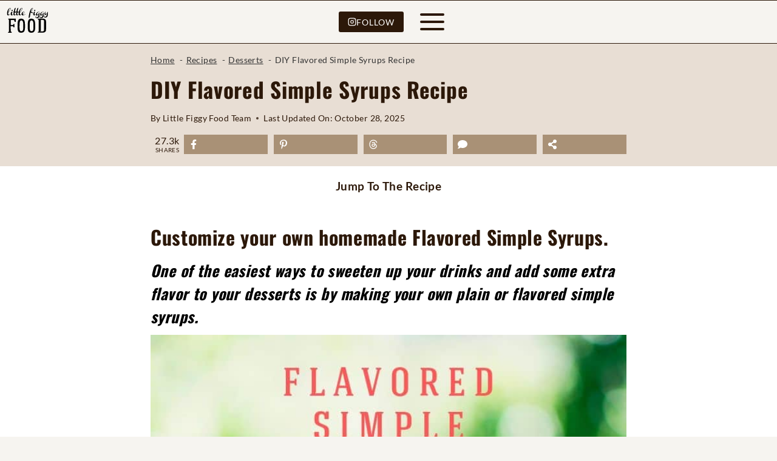

--- FILE ---
content_type: text/html; charset=UTF-8
request_url: https://www.littlefiggy.com/flavored-simple-syrups/
body_size: 80762
content:
<!doctype html>
<html lang="en-US" class="no-js" itemtype="https://schema.org/Blog" itemscope>
<head>
	<meta charset="UTF-8">
	<meta name="viewport" content="width=device-width, initial-scale=1, minimum-scale=1">
	<title>DIY Flavored Simple Syrups Recipe</title><link rel="preload" href="https://www.littlefiggy.com/wp-content/uploads/2025/04/Little-Figgy-Logo.2.svg" as="image" fetchpriority="high"><link rel="preload" href="https://www.littlefiggy.com/wp-content/uploads/2016/06/Simple-Syrups-3.jpg" as="image" imagesrcset="https://www.littlefiggy.com/wp-content/uploads/2016/06/Simple-Syrups-3.jpg 735w, https://www.littlefiggy.com/wp-content/uploads/2016/06/Simple-Syrups-3-200x300.jpg 200w, https://www.littlefiggy.com/wp-content/uploads/2016/06/Simple-Syrups-3-534x800.jpg 534w, https://www.littlefiggy.com/wp-content/uploads/2016/06/Simple-Syrups-3-400x600.jpg 400w" imagesizes="(max-width: 800px) 100vw, 800px" fetchpriority="high"><style id="perfmatters-used-css">.kadence-conversion-overlay{width:100%;height:100%;top:0;left:0;position:fixed;background:black;opacity:.5;}.kadence-conversion-wrap{position:fixed;top:0;left:0;right:0;bottom:0;display:flex;justify-content:center;align-items:center;z-index:100001;transform:scale(0);visibility:hidden;opacity:0;}.kadence-conversion{background-color:var(--global-palette9,#fff);max-width:600px;width:100%;display:flex;margin:0px;justify-content:flex-start;align-items:flex-start;border-radius:0;overflow:visible;position:relative;box-sizing:border-box;text-align:left;border:0 solid transparent;}.kadence-conversion .kt-btn-inner-text{pointer-events:none;}.kadence-conversion-inner{padding:30px;width:100%;display:block;max-height:100vh;overflow-y:auto;position:relative;flex-direction:column;}.kadence-conversion-wrap .kadence-conversions-close{background:transparent;border:0;cursor:pointer;padding:.3em;display:inline-flex;justify-content:center;align-items:center;color:inherit;-webkit-appearance:none;position:absolute;bottom:calc(100% + 5px);right:0;box-shadow:none;text-shadow:none;font-size:24px;z-index:9999;}.kadence-conversion-wrap .kadence-conversions-close svg{fill:currentColor;width:1em;height:1em;pointer-events:none;}@keyframes kcafadeIn{from{opacity:0;}to{opacity:1;}}@keyframes kcafadeOut{from{opacity:1;}to{opacity:0;}}@keyframes kcafadeInUp{from{opacity:0;transform:translateY(15%);}to{opacity:1;transform:translateY(0);}}@keyframes kcafadeInDown{from{opacity:0;transform:translateY(-15%);}to{opacity:1;transform:translateY(0);}}@keyframes kcafadeInLeft{from{opacity:0;transform:translateX(-15%);}to{opacity:1;transform:translateX(0);}}@keyframes kcafadeInRight{from{opacity:0;transform:translateX(15%);}to{opacity:1;transform:translateX(0);}}@keyframes kcaslideInUp{from{transform:translateY(45%);}to{transform:translateY(0);}}@keyframes kcaslideInDown{from{transform:translateY(-45%);}to{transform:translateY(0);}}@keyframes kcaslideInLeft{from{transform:translateX(-45%);}to{transform:translateX(0);}}@keyframes kcaslideInRight{from{transform:translateX(45%);}to{transform:translateX(0);}}@keyframes kcazoomIn{from{transform:scale3d(.3,.3,.3);}to{transform:scale3d(1,1,1);}}@keyframes kcafadeOutUp{from{opacity:1;transform:translateY(0);}to{opacity:0;transform:translateY(-15%);}}@keyframes kcafadeOutDown{from{opacity:1;transform:translateY(0);}to{opacity:0;transform:translateY(15%);}}@keyframes kcafadeOutLeft{from{opacity:1;transform:translateX(0);}to{opacity:0;transform:translateX(-15%);}}@keyframes kcafadeOutRight{from{opacity:1;transform:translateX(0);}to{opacity:0;transform:translateX(15%);}}@keyframes kcaslideOutUp{from{transform:translateY(0);}to{transform:translateY(-45%);}}@keyframes kcaslideOutDown{from{transform:translateY(0);}to{transform:translateY(45%);}}@keyframes kcaslideOutLeft{from{transform:translateX(0);}to{transform:translateX(-45%);}}@keyframes kcaslideOutRight{from{transform:translateX(0);}to{transform:translateX(45%);}}@keyframes kcazoomOut{from{transform:scale3d(1,1,1);}to{transform:scale3d(.3,.3,.3);}}.kt-row-layout-inner,.kb-row-layout-wrap{position:relative;border:0 solid rgba(0,0,0,0);}.kt-row-layout-inner:before,.kb-row-layout-wrap:before{clear:both;display:table;content:"";}.kt-row-column-wrap{display:grid;grid-template-columns:minmax(0,1fr);gap:var(--global-row-gutter-md,2rem) var(--global-row-gutter-md,2rem);grid-auto-rows:minmax(min-content,max-content);z-index:1;position:relative;}.wp-block-kadence-rowlayout .kt-row-column-wrap.kb-theme-content-width{margin-left:auto;margin-right:auto;}.kt-row-has-bg>.kt-row-column-wrap{padding-left:var(--global-content-edge-padding,15px);padding-right:var(--global-content-edge-padding,15px);}.kt-inner-column-height-full:not(.kt-row-layout-row){grid-auto-rows:minmax(0,1fr);}.kt-inner-column-height-full:not(.kt-row-layout-row)>.wp-block-kadence-column{align-self:stretch;}.kt-inner-column-height-full:not(.kt-row-layout-row)>.wp-block-kadence-column>.kt-inside-inner-col{height:100%;}.kt-row-valign-middle.kt-inner-column-height-full>.wp-block-kadence-column:not(.kb-section-dir-horizontal)>.kt-inside-inner-col{display:flex;flex-direction:column;justify-content:center;}.kt-row-valign-bottom.kt-inner-column-height-full>.wp-block-kadence-column:not(.kb-section-dir-horizontal)>.kt-inside-inner-col{display:flex;flex-direction:column;justify-content:flex-end;}@media screen and (max-width: 1024px){.kt-inner-column-height-full.kt-tab-layout-row,.kt-inner-column-height-full.kt-tab-layout-inherit.kt-row-layout-row{grid-auto-rows:minmax(min-content,max-content);}.kt-inner-column-height-full.kt-tab-layout-inherit.kt-row-layout-row>.wp-block-kadence-column>.kt-inside-inner-col{height:auto;}.kt-inner-column-height-full.kt-tab-layout-equal,.kt-inner-column-height-full:not(.kt-tab-layout-inherit):not(.kt-tab-layout-row){grid-auto-rows:minmax(0,1fr);}.kt-inner-column-height-full.kt-tab-layout-equal>.wp-block-kadence-column>.kt-inside-inner-col,.kt-inner-column-height-full:not(.kt-tab-layout-inherit):not(.kt-tab-layout-row)>.wp-block-kadence-column>.kt-inside-inner-col{height:100%;}}@media screen and (max-width: 767px){.kt-inner-column-height-full.kt-mobile-layout-row.kt-mobile-layout-row{grid-auto-rows:minmax(min-content,max-content);}.kt-inner-column-height-full.kt-mobile-layout-row>.wp-block-kadence-column>.kt-inside-inner-col{height:auto;}.kt-inner-column-height-full.kt-mobile-layout-equal,.kt-inner-column-height-full:not(.kt-mobile-layout-inherit):not(.kt-mobile-layout-row){grid-auto-rows:minmax(0,1fr);}.kt-inner-column-height-full.kt-mobile-layout-equal>.wp-block-kadence-column>.kt-inside-inner-col,.kt-inner-column-height-full:not(.kt-mobile-layout-inherit):not(.kt-mobile-layout-row)>.wp-block-kadence-column>.kt-inside-inner-col{height:100%;}}@media (min-width: 768px)and (max-width: 1024px){.wp-block-kadence-rowlayout [id*=jarallax-container-]>div{height:var(--kb-screen-height-fix,100vh) !important;margin-top:-40px !important;}}@media only screen and (min-width: 768px)and (max-width: 1366px)and (-webkit-min-device-pixel-ratio: 2){.wp-block-kadence-rowlayout [id*=jarallax-container-]>div{height:var(--kb-screen-height-fix,100vh) !important;margin-top:-40px !important;}}.kb-blocks-bg-slider-init.splide .splide__pagination{bottom:10px;}.kb-blocks-bg-slider-init.splide .splide__arrow{z-index:100;}:where(.kb-row-layout-wrap:has(.wp-block-kadence-navigation)){z-index:49;}:where(header .kb-row-layout-wrap:has(.wp-block-kadence-navigation)){z-index:1000;}.wp-block-kadence-column{display:flex;flex-direction:column;z-index:1;min-width:0;min-height:0;}.kt-inside-inner-col{flex-direction:column;border:0 solid rgba(0,0,0,0);position:relative;transition:all .3s ease;}.wp-block-kadence-image:not(:last-child){margin-bottom:1em;}.wp-block-kadence-image img{max-width:100%;border:0 solid currentColor;box-sizing:border-box;}.wp-block-kadence-image .aligncenter{text-align:center;}.wp-block-kadence-image .aligncenter.kb-image-is-ratio-size{width:100%;}.wp-block-kadence-image .alignleft,.wp-block-kadence-image .alignright,.wp-block-kadence-image .aligncenter{display:table;}.wp-block-kadence-image .aligncenter{margin-left:auto;margin-right:auto;}.wp-block-kadence-image .kb-is-ratio-image{height:0;position:relative;}.wp-block-kadence-image .kb-is-ratio-image img{position:absolute;flex:1;height:100%;-o-object-fit:cover;object-fit:cover;width:100%;top:0;left:0;}.wp-block-kadence-image .kb-image-ratio-land43{padding-bottom:75%;}.wp-block-kadence-image .kb-image-ratio-port34{padding-bottom:133.33%;}.wp-block-kadence-image figure{margin:0;}.kb-adv-form-submit-button{z-index:1;position:relative;overflow:hidden;display:inline-flex;text-align:center;align-items:center;justify-content:center;}.kb-adv-form-submit-button.wp-block-button__link{width:auto;height:auto;}.kb-adv-form-submit-button.kt-btn-width-type-full{flex:1 0 fit-content;width:100%;}.kb-adv-form-submit-button:not(.kb-btn-global-inherit){border:0 solid rgba(0,0,0,0);padding:.4em 1em;cursor:pointer;font-size:1.125rem;border-radius:3px;transition:all .3s ease-in-out;box-shadow:none;}.kb-adv-form-submit-button:not(.kb-btn-global-inherit):hover{box-shadow:none;}.kb-adv-form-submit-button.kb-btn-global-fill{border:0px solid rgba(0,0,0,0);border-radius:3px;background:var(--global-palette-btn-bg,#3633e1);color:var(--global-palette-btn,#fff);}.kb-adv-form-submit-button.kb-btn-global-fill:hover{color:var(--global-palette-btn-hover,#fff);background:var(--global-palette-btn-bg-hover,#2f2ffc);}.kb-adv-form-submit-button::before{position:absolute;content:"";top:0;right:0;bottom:0;left:0;z-index:-1;opacity:0;background:rgba(0,0,0,0);}.kb-adv-form-submit-button:hover::before,.kb-adv-form-submit-button:focus::before{opacity:1;}.wp-block-kadence-advanced-form-submit .kb-adv-form-submit-button.kt-btn-size-small{font-size:.9rem;}.kb-adv-form-submit-button.kt-btn-has-svg-true{gap:.5em;display:inline-flex;}.wp-block-kadence-advanced-form-submit .kb-svg-icon-wrap{display:inline-flex;justify-content:center;align-items:center;}.wp-block-kadence-advanced-form-submit .kb-svg-icon-wrap svg{width:1em;height:1em;}.kb-form-basic-style{font-size:var(--kb-form-font-size,1rem);line-height:var(--kb-form-line-height,1.6);}.kb-form-basic-style textarea{width:100%;}.kb-form-basic-style input[type=text],.kb-form-basic-style input[type=email],.kb-form-basic-style input[type=url],.kb-form-basic-style input[type=password],.kb-form-basic-style input[type=search],.kb-form-basic-style input[type=number],.kb-form-basic-style input[type=tel],.kb-form-basic-style input[type=range],.kb-form-basic-style input[type=date],.kb-form-basic-style input[type=month],.kb-form-basic-style input[type=week],.kb-form-basic-style input[type=time],.kb-form-basic-style input[type=datetime],.kb-form-basic-style input[type=datetime-local],.kb-form-basic-style input[type=color],.kb-form-basic-style input[type=file],.kb-form-basic-style textarea{-webkit-appearance:none;color:var(--kb-form-text-color,var(--global-palette5,#555352));border:var(--kb-form-border-width,1px) solid var(--kb-form-border-color,var(--global-gray-400,#cbd5e0));font-size:var(--kb-form-font-size,1rem);line-height:var(--kb-form-line-height,1.6);border-radius:var(--kb-form-border-radius,3px);padding:var(--kb-form-v-padding,.4em) var(--kb-form-h-padding,.5em);max-width:100%;background:var(--kb-form-background-color,var(--global-palette9,#fff));box-shadow:0px 0px 0px -7px rgba(0,0,0,0);font-family:inherit;}.kb-form-basic-style input[type=text]:focus,.kb-form-basic-style input[type=email]:focus,.kb-form-basic-style input[type=url]:focus,.kb-form-basic-style input[type=password]:focus,.kb-form-basic-style input[type=search]:focus,.kb-form-basic-style input[type=number]:focus,.kb-form-basic-style input[type=tel]:focus,.kb-form-basic-style input[type=range]:focus,.kb-form-basic-style input[type=date]:focus,.kb-form-basic-style input[type=month]:focus,.kb-form-basic-style input[type=week]:focus,.kb-form-basic-style input[type=time]:focus,.kb-form-basic-style input[type=datetime]:focus,.kb-form-basic-style input[type=datetime-local]:focus,.kb-form-basic-style input[type=color]:focus,.kb-form-basic-style input[type=file]:focus,.kb-form-basic-style textarea:focus{color:var(--kb-form-text-focus-color,var(--kb-form-text-color,var(--global-palette,#241e1a)));border-color:var(--kb-form-border-focus-color,var(--global-palette6,#6e6e70));outline:0;box-shadow:0px 5px 15px -7px rgba(0,0,0,.1);background:var(--kb-form-background-focus-color,var(--kb-form-background-color,var(--global-palette9,#fff)));}@media (max-width: 768px){.kb-form-basic-style input[type=date]{box-sizing:content-box;min-height:calc(var(--kb-form-font-size,1rem) * var(--kb-form-line-height,1.6));}}.kb-form-basic-style button{line-height:var(--kb-form-line-height,1.6);}.kb-form-basic-style ::-webkit-input-placeholder{color:var(--kb-form-placeholder-color,var(--global-palette6,#6e6e70));}.kb-form-basic-style ::-moz-placeholder{color:var(--kb-form-placeholder-color,var(--global-palette6,#6e6e70));opacity:1;}.kb-form-basic-style :-ms-input-placeholder{color:var(--kb-form-placeholder-color,var(--global-palette6,#6e6e70));}.kb-form-basic-style :-moz-placeholder{color:var(--kb-form-placeholder-color,var(--global-palette6,#6e6e70));}.kb-form-basic-style ::placeholder{color:var(--kb-form-placeholder-color,var(--global-palette6,#6e6e70));}.kb-form-basic-style input[type=radio],.kb-form-basic-style input[type=checkbox]{-webkit-appearance:none;appearance:none;background:var(--kb-form-background-color,var(--global-palette9,#fff));margin:0;color:currentColor;width:.9em;height:.9em;border:max(var(--kb-form-border-width,1px),1px) solid var(--kb-form-border-color,var(--global-gray-400,#cbd5e0));border-radius:50%;transform:translateY(-.18em);display:grid;place-content:center;min-width:.8em;}.kb-form-basic-style input[type=checkbox]{transform:translateY(-.075em);border-radius:var(--kb-form-border-radius,3px);}.kb-form-basic-style input[type=radio]::before,.kb-form-basic-style input[type=checkbox]::before{content:"";width:.3em;height:.3em;border-radius:50%;transform:scale(0);transition:120ms transform ease-in-out;box-shadow:inset 1em 1em var(--kb-form-check-color,#fff);background-color:CanvasText;}.kb-form-basic-style input[type=checkbox]::before{clip-path:polygon(14% 44%,0 65%,50% 100%,100% 16%,80% 0%,43% 62%);border-radius:var(--kb-form-border-radius,3px);width:.5em;height:.5em;}.kb-form-basic-style input[type=radio]:checked,.kb-form-basic-style input[type=checkbox]:checked{border-color:var(--kb-form-check-highlight-color,#0c5aff);background:var(--kb-form-check-highlight-color,#0c5aff);}.kb-form-basic-style input[type=radio]:checked::before,.kb-form-basic-style input[type=checkbox]:checked::before{transform:scale(1);}.kb-form-basic-style input[type=radio]:focus,.kb-form-basic-style input[type=checkbox]:focus{outline-offset:3px;}.kb-form-basic-style input[type=file]::file-selector-button{margin-right:1em;border:none;font-size:90%;padding:var(--kb-form-btn-v-padding,.2em) var(--kb-form-btn-h-padding,1em);border-radius:var(--kb-form-border-radius,3px);cursor:pointer;transition:background .2s ease-in-out;}.kb-form-basic-style *{box-sizing:border-box;}.wp-block-kadence-advanced-form .kb-advanced-form{display:flex;flex-direction:column;flex-wrap:wrap;gap:1.6em;position:relative;}.wp-block-kadence-advanced-form .kb-advanced-form>*{margin-bottom:0;margin-top:0;}.wp-block-kadence-advanced-form .kb-adv-form-field{display:flex;flex-direction:column;max-width:100%;}.wp-block-kadence-advanced-form .kb-adv-form-field.kb-submit-field{flex-direction:initial;}.wp-block-kadence-advanced-form .kb-adv-form-field[hidden]{display:none;}.wp-block-kadence-advanced-form .wp-block-kadence-column[hidden]{display:none;}@keyframes kb-adv-form-ellipses1{0%{transform:scale(0);}100%{transform:scale(1);}}@keyframes kb-adv-form-ellipses3{0%{transform:scale(1);}100%{transform:scale(0);}}@keyframes kb-adv-form-ellipses2{0%{transform:translate(0,0);}100%{transform:translate(19px,0);}}.wp-block-kadence-header{margin:0;}@media (min-width: 1025px){.wp-block-kadence-header.header-desktop-sticky .kb-header-container{left:0;right:0;z-index:100;}}@media (min-width: 720px)and (max-width: 1024px){.wp-block-kadence-header.header-tablet-sticky .kb-header-container{left:0;right:0;z-index:100;}}@media (max-width: 719px){.wp-block-kadence-header.header-mobile-sticky .kb-header-container{left:0;right:0;z-index:100;}}.wp-block-kadence-header .wp-block-kadence-image:not(:last-child){margin-bottom:0;}.wp-block-kadence-header-desktop p{margin-bottom:unset;}@media (max-width: 1024px){.wp-block-kadence-header-desktop{display:none;}}.wp-block-kadence-header-tablet{display:none;}.wp-block-kadence-header-tablet .wp-block-kadence-header-column-tablet-right{flex-grow:1;justify-content:flex-end !important;}@media (max-width: 1024px){.wp-block-kadence-header-tablet{display:block;}}.wp-block-kadence-header .wp-block-kadence-header-section>p,.wp-block-kadence-header .wp-block-kadence-header-column>p{margin-block-start:0;}.wp-block-kadence-header-row{margin-top:0;margin-bottom:0;}.wp-block-kadence-header-row:not(.kb-header-row-layout-contained){background:var(--kb-header-row-bg,transparent);}.wp-block-kadence-header-row .kadence-header-row-inner{padding:0 var(--global-content-edge-padding,15px);display:grid;grid-template-columns:1fr minmax(0,auto) 1fr;margin:0 auto;}.wp-block-kadence-header-row .kadence-header-row-inner:has(>div.no-content-column-center){grid-template-columns:auto auto;}.wp-block-kadence-header-row .kadence-header-row-inner>.no-content-column-center{display:none;}.wp-block-kadence-header-row .wp-block-kadence-header-column,.wp-block-kadence-header-row .wp-block-kadence-header-section{gap:10px;align-items:center;display:flex;}.wp-block-kadence-header-row .wp-block-kadence-header-column-center,.wp-block-kadence-header-row .wp-block-kadence-header-column-tablet-center{justify-content:center;}.wp-block-kadence-header-row .wp-block-kadence-header-section p{margin-bottom:unset;margin-top:unset;}.wp-block-kadence-header-row .wp-block-kadence-header-column-center-left{flex-grow:1;justify-content:flex-end;}.wp-block-kadence-header-row .wp-block-kadence-header-column-center-right{flex-grow:1;justify-content:flex-start;}.wp-block-kadence-header-row.kb-header-row-layout-standard .kadence-header-row-inner{max-width:var(--global-content-width,var(--wp--style--global--wide-size));}.wp-block-kadence-off-canvas{position:fixed;display:none;top:0;bottom:0;left:-99999rem;right:99999rem;transition:opacity .25s ease-in,left 0s .25s,right 0s .25s;z-index:100000;}.wp-block-kadence-off-canvas .kb-off-canvas-inner-wrap{background-color:#fff;max-width:100vw;transform:translateX(-100%);width:100%;top:0;bottom:0;left:0;opacity:0;position:fixed;overflow:auto;transition:transform .3s cubic-bezier(.77,.2,.05,1),opacity .25s cubic-bezier(.77,.2,.05,1),-webkit-transform .3s cubic-bezier(.77,.2,.05,1);}@media (min-width: 1025px){.wp-block-kadence-off-canvas.open-right .kb-off-canvas-inner-wrap{transform:translateX(100%);right:0;left:auto;}}@media (min-width: 720px)and (max-width: 1024px){.wp-block-kadence-off-canvas.open-tablet-right .kb-off-canvas-inner-wrap{transform:translateX(100%);right:0;left:auto;}}@media (max-width: 719px){.wp-block-kadence-off-canvas.open-tablet-right .kb-off-canvas-inner-wrap{transform:translateX(100%);right:0;left:auto;}}.wp-block-kadence-off-canvas .kb-off-canvas-overlay{position:fixed;top:0;right:0;bottom:0;left:0;background-color:rgba(0,0,0,.5);opacity:0;transition:opacity .2s ease-in-out;}.wp-block-kadence-off-canvas .kb-off-canvas-inner{width:auto;max-width:100vw;height:100%;display:flex;flex-direction:column;box-sizing:border-box;padding-top:var(--kb-nav-canvas-padding-top,var(--global-kb-spacing-md,2rem));padding-right:var(--kb-nav-canvas-padding-right,var(--global-kb-spacing-md,2rem));padding-bottom:var(--kb-nav-canvas-padding-bottom,var(--global-kb-spacing-md,2rem));padding-left:var(--kb-nav-canvas-padding-left,var(--global-kb-spacing-md,2rem));}.wp-block-kadence-off-canvas .kb-off-canvas-inner>.wp-block-kadence-column{min-height:unset;}.wp-block-kadence-off-canvas.active{left:0;opacity:1;right:0;transition:opacity .25s ease-out;}.wp-block-kadence-off-canvas.active .kb-off-canvas-inner-wrap{opacity:1;transform:translateX(0%);}.wp-block-kadence-off-canvas.active .kb-off-canvas-overlay{opacity:1;cursor:pointer;}.wp-block-kadence-off-canvas .kb-off-canvas-close{margin:0;padding:.5rem;color:currentColor;border-radius:0;border:0;background:rgba(0,0,0,0);cursor:pointer;z-index:100000;display:inline-flex;align-items:center;-webkit-appearance:none;position:absolute;top:5px;right:5px;box-shadow:none;}.wp-block-kadence-off-canvas .kb-off-canvas-close:hover,.wp-block-kadence-off-canvas .kb-off-canvas-close:focus-visible{color:initial;background:none;box-shadow:none;}.wp-block-kadence-off-canvas-trigger{margin:0;padding:var(--global-kb-spacing-xxs,.5rem);color:currentColor;background:none;border:none;border-radius:0;cursor:pointer;display:flex;overflow:auto;box-shadow:none;}.wp-block-kadence-off-canvas-trigger:hover,.wp-block-kadence-off-canvas-trigger:focus{color:currentColor;background:none;box-shadow:none;}.wp-block-kadence-off-canvas-trigger svg{pointer-events:none;}.kb-identity .kb-identity-layout-container{display:flex;width:100%;}.kb-identity .kb-identity-layout-container .wp-block-kadence-advancedheading{margin:unset;}.kb-identity .kb-identity-layout-container p{margin-bottom:unset;}.kb-buttons-wrap{display:flex;flex-wrap:wrap;align-items:center;justify-content:center;gap:var(--global-kb-gap-xs,.5rem);}.kb-button{z-index:1;position:relative;overflow:hidden;display:inline-flex;text-align:center;align-items:center;justify-content:center;}.kb-button.wp-block-button__link{width:auto;height:auto;}.kb-button.kt-btn-width-type-full{flex:1 0 fit-content;width:100%;}.wp-block-kadence-advancedbtn .kb-button:not(.specificity):not(.extra-specificity){text-decoration:none;}.kb-button:not(.kb-btn-global-inherit){border:0 solid rgba(0,0,0,0);padding:.4em 1em;cursor:pointer;font-size:1.125rem;border-radius:3px;transition:all .3s ease-in-out;box-shadow:none;}.kb-button:not(.kb-btn-global-inherit):hover{box-shadow:none;}.kb-button.kb-btn-global-fill{border:0px solid rgba(0,0,0,0);border-radius:3px;background:var(--global-palette-btn-bg,#3633e1);color:var(--global-palette-btn,#fff);}.kb-button.kb-btn-global-fill:hover{color:var(--global-palette-btn-hover,#fff);background:var(--global-palette-btn-bg-hover,#2f2ffc);}.kb-button.kb-btn-global-fill:focus{color:var(--global-palette-btn-hover,#fff);background:var(--global-palette-btn-bg-hover,#2f2ffc);}.kb-button::before{position:absolute;content:"";top:0;right:0;bottom:0;left:0;z-index:-1;opacity:0;background:rgba(0,0,0,0);}.kb-button:hover::before,.kb-button:focus::before{opacity:1;}.wp-block-kadence-advancedbtn .kb-button.kt-btn-size-small{font-size:.9rem;}.kb-button.kt-btn-has-svg-true{gap:.5em;display:inline-flex;}.wp-block-kadence-advancedbtn .kb-svg-icon-wrap{display:inline-flex;justify-content:center;align-items:center;}.wp-block-kadence-advancedbtn .kb-svg-icon-wrap svg{width:1em;height:1em;}.wp-block-kadence-navigation{max-width:100%;box-sizing:border-box;height:var(--kb-nav-height);}.wp-block-kadence-navigation *{box-sizing:border-box;}@media (min-width: 1025px){.wp-block-kadence-navigation.navigation-desktop-orientation-vertical .navigation{width:100%;display:block;}.wp-block-kadence-navigation.navigation-desktop-orientation-vertical .menu-container{display:block;}.wp-block-kadence-navigation.navigation-desktop-orientation-vertical .menu-container .menu{display:flex;flex-direction:column;align-items:flex-start;}.wp-block-kadence-navigation.navigation-desktop-orientation-vertical .menu-container .menu .menu-item{display:list-item;width:100%;}.wp-block-kadence-navigation.navigation-desktop-orientation-vertical ul{display:block;list-style:none;}.wp-block-kadence-navigation.navigation-desktop-orientation-vertical .kb-nav-link-content{display:block;width:100%;text-decoration:none;color:inherit;}.wp-block-kadence-navigation.navigation-desktop-orientation-vertical .kb-link-wrap{display:flex;position:relative;}}@media (min-width: 720px)and (max-width: 1024px){.wp-block-kadence-navigation.navigation-tablet-orientation-vertical .navigation{width:100%;display:block;}.wp-block-kadence-navigation.navigation-tablet-orientation-vertical .menu-container{display:block;}.wp-block-kadence-navigation.navigation-tablet-orientation-vertical .menu-container .menu{display:flex;flex-direction:column;align-items:flex-start;}.wp-block-kadence-navigation.navigation-tablet-orientation-vertical .menu-container .menu .menu-item{display:list-item;width:100%;}.wp-block-kadence-navigation.navigation-tablet-orientation-vertical ul{display:block;list-style:none;}.wp-block-kadence-navigation.navigation-tablet-orientation-vertical .kb-nav-link-content{display:block;width:100%;text-decoration:none;color:inherit;}.wp-block-kadence-navigation.navigation-tablet-orientation-vertical .kb-link-wrap{display:flex;position:relative;}}@media (max-width: 719px){.wp-block-kadence-navigation.navigation-mobile-orientation-vertical .navigation{width:100%;display:block;}.wp-block-kadence-navigation.navigation-mobile-orientation-vertical .menu-container{display:block;}.wp-block-kadence-navigation.navigation-mobile-orientation-vertical .menu-container .menu{display:flex;flex-direction:column;align-items:flex-start;}.wp-block-kadence-navigation.navigation-mobile-orientation-vertical .menu-container .menu .menu-item{display:list-item;width:100%;}.wp-block-kadence-navigation.navigation-mobile-orientation-vertical ul{display:block;list-style:none;}.wp-block-kadence-navigation.navigation-mobile-orientation-vertical .kb-nav-link-content{display:block;width:100%;text-decoration:none;color:inherit;}.wp-block-kadence-navigation.navigation-mobile-orientation-vertical .kb-link-wrap{display:flex;position:relative;}}.wp-block-kadence-navigation .navigation,.wp-block-kadence-navigation .menu-container{display:flex;}.wp-block-kadence-navigation .menu{display:flex;flex-wrap:wrap;justify-content:center;align-items:center;list-style:none;position:relative;padding:var(--kb-nav-padding-top,0) var(--kb-nav-padding-right,0) var(--kb-nav-padding-bottom,0) var(--kb-nav-padding-left,0);margin:var(--kb-nav-margin-top,0) var(--kb-nav-margin-right,0) var(--kb-nav-margin-bottom,0) var(--kb-nav-margin-left,0);row-gap:var(--kb-nav-row-gap,0);column-gap:var(--kb-nav-column-gap,0);}.wp-block-kadence-navigation .menu-item{position:var(--kb-nav-link-position);border-bottom:var(--kb-nav-menu-item-border-bottom);}.wp-block-kadence-navigation .kb-link-wrap{transition:all .2s ease-in-out;position:relative;display:flex;color:var(--kb-nav-link-color-hover-lv,var(--kb-nav-link-color-active-lv,var(--kb-nav-link-color,inherit)));background:var(--kb-nav-link-background-hover-lv,var(--kb-nav-link-background-active-lv,var(--kb-nav-link-background,inherit)));border-right:var(--kb-nav-link-wrap-border-right,var(--kb-nav-link-hover-border-right-lv,var(--kb-nav-link-active-border-right-lv,var(--kb-nav-link-border-right))));border-bottom:var(--kb-nav-link-wrap-border-bottom,var(--kb-nav-link-hover-border-bottom-lv,var(--kb-nav-link-active-border-bottom-lv,var(--kb-nav-link-border-bottom))));border-top:var(--kb-nav-link-hover-border-top-lv,var(--kb-nav-link-active-border-top-lv,var(--kb-nav-link-border-top)));border-left:var(--kb-nav-link-hover-border-left-lv,var(--kb-nav-link-active-border-left-lv,var(--kb-nav-link-border-left)));border-top-left-radius:var(--kb-nav-link-hover-border-top-left-radius-lv,var(--kb-nav-link-active-border-top-left-radius-lv,var(--kb-nav-link-border-top-left-radius)));border-top-right-radius:var(--kb-nav-link-hover-border-top-right-radius-lv,var(--kb-nav-link-active-border-top-right-radius-lv,var(--kb-nav-link-border-top-right-radius)));border-bottom-right-radius:var(--kb-nav-link-hover-border-bottom-right-radius-lv,var(--kb-nav-link-active-border-bottom-right-radius-lv,var(--kb-nav-link-border-bottom-right-radius)));border-bottom-left-radius:var(--kb-nav-link-hover-border-bottom-left-radius-lv,var(--kb-nav-link-active-border-bottom-left-radius-lv,var(--kb-nav-link-border-bottom-left-radius)));box-shadow:var(--kb-nav-link-hover-box-shadow-lv,var(--kb-nav-link-active-box-shadow-lv,var(--kb-nav-link-box-shadow)));}.wp-block-kadence-navigation .kb-link-wrap:hover{--kb-nav-link-color-hover-lv:var(--kb-nav-link-color-hover,inherit);--kb-nav-link-background-hover-lv:var(--kb-nav-link-background-hover,inherit);--kb-nav-link-highlight-color-hover-lv:var(--kb-nav-link-highlight-color-hover);--kb-nav-link-highlight-background-hover-lv:var(--kb-nav-link-highlight-background-hover);--kb-nav-link-description-color-hover-lv:var(--kb-nav-link-description-color-hover);--kb-nav-link-hover-border-top-lv:var(--kb-nav-link-hover-border-top);--kb-nav-link-hover-border-right-lv:var(--kb-nav-link-hover-border-right);--kb-nav-link-hover-border-bottom-lv:var(--kb-nav-link-hover-border-bottom);--kb-nav-link-hover-border-left-lv:var(--kb-nav-link-hover-border-left);--kb-nav-link-hover-border-top-left-radius-lv:var(--kb-nav-link-hover-border-top-left-radius);--kb-nav-link-hover-border-top-right-radius-lv:var(--kb-nav-link-hover-border-top-right-radius);--kb-nav-link-hover-border-bottom-right-radius-lv:var(--kb-nav-link-hover-border-bottom-right-radius);--kb-nav-link-hover-border-bottom-left-radius-lv:var(--kb-nav-link-hover-border-bottom-left-radius);--kb-nav-link-hover-box-shadow-lv:var(--kb-nav-link-box-shadow-hover);}.wp-block-kadence-navigation .kb-nav-link-content{display:block;text-decoration:none;transition:all .2s ease-in-out;transform:translate(0,0);padding-top:var(--kb-nav-link-padding-top,.6em);padding-right:var(--kb-nav-link-padding-right,.5em);padding-bottom:var(--kb-nav-link-padding-bottom,.6em);padding-left:var(--kb-nav-link-padding-left,.5em);margin-top:var(--kb-nav-link-margin-top);margin-right:var(--kb-nav-link-margin-right);margin-bottom:var(--kb-nav-link-margin-bottom);margin-left:var(--kb-nav-link-margin-left);color:var(--kb-nav-link-color-hover-lv,var(--kb-nav-link-color-active-lv,var(--kb-nav-link-color,inherit)));gap:var(--kb-nav-link-gap);text-align:var(--kb-nav-link-align,left);justify-content:var(--kb-nav-link-align,left);}.wp-block-kadence-navigation .kb-nav-link-content:not([href]){cursor:default;}.wp-block-kadence-navigation .kb-nav-link-content[role=button]{cursor:pointer;}.wp-block-kadence-navigation .kb-nav-link-content:hover,.wp-block-kadence-navigation .kb-nav-link-content:focus{color:var(--kb-nav-link-color-hover-lv,var(--kb-nav-link-color-active-lv,var(--kb-nav-link-color,inherit)));--kb-nav-link-highlight-color-hover-lv:var(--kb-nav-link-highlight-color-hover);--kb-nav-link-highlight-background-hover-lv:var(--kb-nav-link-highlight-background-hover);--kb-nav-link-media-container-background-hover-lv:var(--kb-nav-link-media-container-background-hover);--kb-nav-link-media-container-color-hover-lv:var(--kb-nav-link-media-container-color-hover);--kb-nav-link-media-container-hover-border-top-lv:var(--kb-nav-link-media-container-hover-border-top);--kb-nav-link-media-container-hover-border-right-lv:var(--kb-nav-link-media-container-hover-border-right);--kb-nav-link-media-container-hover-border-bottom-lv:var(--kb-nav-link-media-container-hover-border-bottom);--kb-nav-link-media-container-hover-border-left-lv:var(--kb-nav-link-media-container-hover-border-left);--kb-nav-link-media-container-hover-border-top-left-radius-lv:var(--kb-nav-link-media-container-hover-border-top-left-radius);--kb-nav-link-media-container-hover-border-top-right-radius-lv:var(--kb-nav-link-media-container-hover-border-top-right-radius);--kb-nav-link-media-container-hover-border-bottom-right-radius-lv:var(--kb-nav-link-media-container-hover-border-bottom-right-radius);--kb-nav-link-media-container-hover-border-bottom-left-radius-lv:var(--kb-nav-link-media-container-hover-border-bottom-left-radius);--kb-nav-link-description-color-hover-lv:var(--kb-nav-link-description-color-hover);}.wp-block-kadence-navigation .menu-container>.menu>.menu-item>.kb-link-wrap{--kb-nav-link-color:var(--kb-nav-top-link-color);--kb-nav-link-color-hover:var(--kb-nav-top-link-color-hover);--kb-nav-link-color-active:var(--kb-nav-top-link-color-active);--kb-nav-link-color-active-ancestor:var(--kb-nav-top-link-color-active-ancestor);--kb-nav-link-background:var(--kb-nav-top-link-background);--kb-nav-link-background-hover:var(--kb-nav-top-link-background-hover);--kb-nav-link-background-active:var(--kb-nav-top-link-background-active);--kb-nav-link-background-active-ancestor:var(--kb-nav-top-link-background-active-ancestor);--kb-nav-link-margin-top:var(--kb-nav-top-link-margin-top);--kb-nav-link-margin-right:var(--kb-nav-top-link-margin-right);--kb-nav-link-margin-bottom:var(--kb-nav-top-link-margin-bottom);--kb-nav-link-margin-left:var(--kb-nav-top-link-margin-left);--kb-nav-link-padding-top:var(--kb-nav-top-link-padding-top);--kb-nav-link-padding-right:var(--kb-nav-top-link-padding-right);--kb-nav-link-padding-bottom:var(--kb-nav-top-link-padding-bottom);--kb-nav-link-padding-left:var(--kb-nav-top-link-padding-left);--kb-nav-link-border-top:var(--kb-nav-top-link-border-top);--kb-nav-link-border-right:var(--kb-nav-top-link-border-right);--kb-nav-link-border-bottom:var(--kb-nav-top-link-border-bottom);--kb-nav-link-border-left:var(--kb-nav-top-link-border-left);--kb-nav-link-hover-border-top:var(--kb-nav-top-link-hover-border-top);--kb-nav-link-hover-border-right:var(--kb-nav-top-link-hover-border-right);--kb-nav-link-hover-border-bottom:var(--kb-nav-top-link-hover-border-bottom);--kb-nav-link-hover-border-left:var(--kb-nav-top-link-hover-border-left);--kb-nav-link-active-border-top:var(--kb-nav-top-link-active-border-top);--kb-nav-link-active-border-right:var(--kb-nav-top-link-active-border-right);--kb-nav-link-active-border-bottom:var(--kb-nav-top-link-active-border-bottom);--kb-nav-link-active-border-left:var(--kb-nav-top-link-active-border-left);--kb-nav-link-active-ancestor-border-top:var(--kb-nav-top-link-active-ancestor-border-top);--kb-nav-link-active-ancestor-border-right:var(--kb-nav-top-link-active-ancestor-border-right);--kb-nav-link-active-ancestor-border-bottom:var(--kb-nav-top-link-active-ancestor-border-bottom);--kb-nav-link-active-ancestor-border-left:var(--kb-nav-top-link-active-ancestor-border-left);--kb-nav-link-border-top-left-radius:var(--kb-nav-top-link-border-top-left-radius);--kb-nav-link-border-top-right-radius:var(--kb-nav-top-link-border-top-right-radius);--kb-nav-link-border-bottom-right-radius:var(--kb-nav-top-link-border-bottom-right-radius);--kb-nav-link-border-bottom-left-radius:var(--kb-nav-top-link-border-bottom-left-radius);--kb-nav-link-hover-border-top-left-radius:var(--kb-nav-top-link-hover-border-top-left-radius);--kb-nav-link-hover-border-top-right-radius:var(--kb-nav-top-link-hover-border-top-right-radius);--kb-nav-link-hover-border-bottom-right-radius:var(--kb-nav-top-link-hover-border-bottom-right-radius);--kb-nav-link-hover-border-bottom-left-radius:var(--kb-nav-top-link-hover-border-bottom-left-radius);--kb-nav-link-active-border-top-left-radius:var(--kb-nav-top-link-active-border-top-left-radius);--kb-nav-link-active-border-top-right-radius:var(--kb-nav-top-link-active-border-top-right-radius);--kb-nav-link-active-border-bottom-right-radius:var(--kb-nav-top-link-active-border-bottom-right-radius);--kb-nav-link-active-border-bottom-left-radius:var(--kb-nav-top-link-active-border-bottom-left-radius);--kb-nav-link-active-ancestor-border-top-left-radius:var(--kb-nav-top-link-active-ancestor-border-top-left-radius);--kb-nav-link-active-ancestor-border-top-right-radius:var(--kb-nav-top-link-active-ancestor-border-top-right-radius);--kb-nav-link-active-ancestor-border-bottom-right-radius:var(--kb-nav-top-link-active-ancestor-border-bottom-right-radius);--kb-nav-link-active-ancestor-border-bottom-left-radius:var(--kb-nav-top-link-active-ancestor-border-bottom-left-radius);--kb-nav-link-box-shadow:var(--kb-nav-top-link-box-shadow);--kb-nav-link-box-shadow-hover:var(--kb-nav-top-link-box-shadow-hover);--kb-nav-link-box-shadow-active:var(--kb-nav-top-link-box-shadow-active);--kb-nav-link-box-shadow-active-ancestor:var(--kb-nav-top-link-box-shadow-active-ancestor);--kb-nav-link-description-color:var(--kb-nav-top-link-description-color);--kb-nav-link-description-color-hover:var(--kb-nav-top-link-description-color-hover);--kb-nav-link-description-color-active:var(--kb-nav-top-link-description-color-active);--kb-nav-link-description-color-active-ancestor:var(--kb-nav-top-link-description-color-active-ancestor);--kb-nav-link-description-padding-top:var(--kb-nav-top-link-description-padding-top);--kb-nav-link-description-padding-right:var(--kb-nav-top-link-description-padding-right);--kb-nav-link-description-padding-bottom:var(--kb-nav-top-link-description-padding-bottom);--kb-nav-link-description-padding-left:var(--kb-nav-top-link-description-padding-left);--kb-nav-link-align:var(--kb-nav-top-link-align);--kb-nav-link-flex-justify:var(--kb-nav-top-link-flex-justify);}.wp-block-kadence-navigation .menu-container>.menu>.menu-item>.kb-link-wrap>.kb-nav-link-content{display:flex;align-items:center;}.wp-block-kadence-navigation .menu-container>.menu>.menu-item:not(:last-of-type)>.kb-link-wrap{--kb-nav-link-wrap-border-right:var(--kb-nav-top-not-last-link-border-right);--kb-nav-link-wrap-border-bottom:var(--kb-nav-top-not-last-link-border-bottom);}.wp-block-kadence-navigation-link .kb-nav-arrow-svg,.wp-block-kadence-navigation-link .kadence-svg-icon{top:.125em;position:relative;width:1em;height:1em;align-self:center;}.kb-search{display:flex;}.kb-search form{display:flex;width:100%;}.kb-search .kb-search-input[type=text]{width:100%;}.kb-search .kb-buttons-wrap{flex-shrink:0;}.kb-search .kb-search-input-wrapper{position:relative;display:inline-block;width:100%;}.kb-search .kb-search-input{width:100%;flex-grow:1;padding-right:10px;padding-left:10px;box-sizing:border-box;}.kb-search .kb-search-icon{display:inline-flex;align-items:center;justify-content:center;width:20px;height:20px;}.kb-search .kb-search-icon svg{width:100%;height:100%;stroke:#888;}.kb-search .kb-search-input-wrapper>span.kb-search-icon{position:absolute;right:10px;top:50%;transform:translateY(-50%);width:20px;height:20px;pointer-events:none;}.kb-search .kb-search-icon-submit{position:absolute;right:10px;top:50%;transform:translateY(-50%);border:none;background:rgba(0,0,0,0);cursor:pointer;line-height:0;}.wp-block-kadence-query{scroll-margin-top:10px;width:100%;}.wp-block-kadence-query .kb-query-item.kb-query-block-post{box-shadow:none;}@keyframes gradient{0%{background-position:0 50%;}50%{background-position:100% 50%;}to{background-position:0 50%;}}.wp-block-kadence-query .wp-block-kadence-query-card .kb-query-grid-wrap{list-style:none outside;margin:0;padding:0;}.wp-block-kadence-query .wp-block-kadence-query-card .kb-query-grid-wrap:before{display:none;}.wp-block-kadence-query .wp-block-kadence-query-card .kb-query-grid-wrap *{box-sizing:border-box;}.wp-block-kadence-query-card{position:relative;scroll-margin-top:10px;}.wp-block-kadence-query-card .kb-query-grid-wrap{display:grid;gap:20px;grid-template-columns:1fr 1fr;}.wp-block-kadence-query-card .kb-query-item{position:relative;transition:transform .4s,boxshadow .3s,border .3s,borderRadius .3s,background .3s;}.wp-block-kadence-query-card .overlay{animation:gradient 2s ease infinite;background:linear-gradient(-45deg,var(--global-palette9,#fff),var(--global-palette7,#edf2f7),var(--global-palette9,#fff),var(--global-palette8,#f7fafc));background-size:200% 200%;display:none;height:100%;opacity:0;position:absolute;transition:opacity .2s ease-in-out;width:100%;}:root{--comment-rating-star-color:#343434;}.wprm-comment-ratings-container svg .wprm-star-full{fill:var(--comment-rating-star-color);}.wprm-comment-ratings-container svg .wprm-star-empty{stroke:var(--comment-rating-star-color);}body:not(:hover) fieldset.wprm-comment-ratings-container:focus-within span{outline:1px solid #4d90fe;}.comment-form-wprm-rating{margin-bottom:20px;margin-top:5px;text-align:left;}.comment-form-wprm-rating .wprm-rating-stars{display:inline-block;vertical-align:middle;}fieldset.wprm-comment-ratings-container{background:none;border:0;display:inline-block;margin:0;padding:0;position:relative;}fieldset.wprm-comment-ratings-container legend{left:0;opacity:0;position:absolute;}fieldset.wprm-comment-ratings-container br{display:none;}fieldset.wprm-comment-ratings-container input[type=radio]{border:0;cursor:pointer;float:left;height:16px;margin:0 !important;min-height:0;min-width:0;opacity:0;padding:0 !important;width:16px;}fieldset.wprm-comment-ratings-container input[type=radio]:first-child{margin-left:-16px;}fieldset.wprm-comment-ratings-container span{font-size:0;height:16px;left:0;opacity:0;pointer-events:none;position:absolute;top:0;width:80px;}fieldset.wprm-comment-ratings-container span svg{height:100% !important;width:100% !important;}fieldset.wprm-comment-ratings-container input:checked+span,fieldset.wprm-comment-ratings-container input:hover+span{opacity:1;}fieldset.wprm-comment-ratings-container input:hover+span~span{display:none;}:root{--wprm-popup-font-size:16px;--wprm-popup-background:#fff;--wprm-popup-title:#000;--wprm-popup-content:#444;--wprm-popup-button-background:#5a822b;--wprm-popup-button-text:#fff;}@keyframes wprmPopupModalFadeIn{0%{opacity:0;}to{opacity:1;}}@keyframes wprmPopupModalFadeOut{0%{opacity:1;}to{opacity:0;}}@keyframes wprmPopupModalSlideIn{0%{transform:translateY(15%);}to{transform:translateY(0);}}@keyframes wprmPopupModalSlideOut{0%{transform:translateY(0);}to{transform:translateY(-10%);}}[data-tippy-root]{max-width:calc(100vw - 10px);}@keyframes wprmSpin{to{-webkit-transform:rotate(1turn);}}@-webkit-keyframes wprmSpin{to{-webkit-transform:rotate(1turn);}}@keyframes wprmtimerblink{50%{opacity:.5;}}:root{--wprm-list-checkbox-size:18px;--wprm-list-checkbox-left-position:0px;--wprm-list-checkbox-top-position:0px;--wprm-list-checkbox-background:#fff;--wprm-list-checkbox-borderwidth:1px;--wprm-list-checkbox-border-style:solid;--wprm-list-checkbox-border-color:inherit;--wprm-list-checkbox-border-radius:0px;--wprm-list-checkbox-check-width:2px;--wprm-list-checkbox-check-color:inherit;}@keyframes pulse{0%{transform:scale(1);}50%{transform:scale(1.2);}to{transform:scale(1);}}:root{--column-gap-wptg:10px;--row-gap-wptg:10px;--caption-padding-top-wptg:10px;--caption-text-transform-wptg:uppercase;--caption-font-weight-wptg:bold;}.ns-button-icon,.ns-button-label{color:var(--ns-icon-color);box-sizing:border-box;}.ns-buttons{position:relative;--ns-btn-size:40px;--ns-btn-margin:10px;}.ns-buttons-wrapper{display:flex;flex-wrap:wrap;}body a.ns-button{display:inline-flex;height:var(--ns-btn-size);line-height:var(--ns-btn-size);margin:0 var(--ns-btn-margin) var(--ns-btn-margin) 0;padding:0;font-size:calc(var(--ns-btn-size) * .35);overflow:hidden;text-decoration:none;border:none;--ns-btn-color:#333;--ns-icon-color:#fff;}.ns-button *{pointer-events:none;}.ns-button-block{display:inline-flex;align-items:center;background:#333;background:var(--ns-btn-color);}.ns-button-wrapper{display:inline-flex;align-items:center;overflow:hidden;width:100%;}.ns-button:not(.ns-hover-swap):hover .ns-button-wrapper>span:not(.ns-inverse){box-shadow:inset 0 0 0 50px rgba(0,0,0,.1);}.ns-button-icon{height:var(--ns-btn-size);width:var(--ns-btn-size);min-width:var(--ns-btn-size);justify-content:center;}.ns-button-icon>*{height:50%;margin:0 auto;}.ns-button-icon path{fill:currentColor;}.ns-button-icon:has(+ .ns-hide){width:100%;}.ns-button-share-count{display:none;align-items:center;}.ns-button.ns-share-count:hover svg,.ns-hide{display:none;}.ns-button.ns-share-count:hover .ns-button-share-count{display:flex;}.ns-button-label{height:100%;flex-grow:1;padding:0 15px 0 0;overflow:hidden;}.ns-button-label-wrapper{white-space:nowrap;overflow:hidden;text-overflow:ellipsis;}.ns-button.bluesky{--ns-btn-color:#1185fe;}.ns-button.angellist,.ns-button.applemusic,.ns-button.codepen,.ns-button.digg,.ns-button.steam,.ns-button.threads,.ns-button.tiktok,.ns-button.twitter{--ns-btn-color:#000;}.ns-button.facebook{--ns-btn-color:#3b5998;}.ns-button.linkedin{--ns-btn-color:#0077b5;}.ns-button.pinterest{--ns-btn-color:#c92228;}.ns-button.buffer{--ns-btn-color:#323b43;}.ns-button.reddit{--ns-btn-color:#ff4500;}.ns-button.hackernews{--ns-btn-color:#f0652f;}.ns-button.whatsapp{--ns-btn-color:#25d366;}.ns-button.tumblr{--ns-btn-color:#35465c;}.ns-button.vkontakte{--ns-btn-color:#45668e;}.ns-button.xing{--ns-btn-color:#026466;}.ns-button.flipboard{--ns-btn-color:#e12828;}.ns-button.mix{--ns-btn-color:#fd8235;}.ns-button.yummly{--ns-btn-color:#e16120;}.ns-button.sms{--ns-btn-color:#218aff;}.ns-button.email{--ns-btn-color:#319324;}.ns-button.print{--ns-btn-color:#d34836;}.ns-button.copy{--ns-btn-color:#816b5b;}.ns-button.line{--ns-btn-color:#00b900;}.ns-button.mastodon{--ns-btn-color:#6364ff;}.ns-button.messenger{--ns-btn-color:#0078ff;}.ns-button.share{--ns-btn-color:#2a2a2c;}.ns-button.telegram{--ns-btn-color:#08c;}.ns-columns .ns-buttons-wrapper>a{flex-basis:calc(100% / var(--ns-columns) - ( ( var(--ns-columns) - 1 ) * var(--ns-btn-margin) / var(--ns-columns) ));}.ns-last-col{margin-right:0 !important;}.ns-buttons.small{--ns-btn-size:32px;}.ns-total-share-count{display:flex;flex-direction:column;align-items:center;justify-content:center;font-size:calc(var(--ns-btn-size) * .375);line-height:normal;height:var(--ns-btn-size);width:var(--ns-btn-size);margin:0 var(--ns-btn-margin) var(--ns-btn-margin) 0;}.ns-inline,.ns-inline-cta{margin-bottom:10px;}.ns-total-share-count-wrapper{display:table-cell;vertical-align:middle;}.ns-total-share-count-amount{font-weight:700;}.ns-total-share-count-text{font-size:calc(var(--ns-btn-size) * .2);}.ns-columns .ns-total-share-count{position:absolute;right:0;margin:0 !important;}.ns-columns.ns-has-total-share-count-before .ns-total-share-count{right:unset;left:0;}@media print{.ns-no-print,.ns-no-print *{display:none !important;}}html{line-height:1.15;-webkit-text-size-adjust:100%;}body{margin:0;}main{display:block;min-width:0;}h1{font-size:2em;margin:.67em 0;}a{background-color:rgba(0,0,0,0);}b,strong{font-weight:bold;}small{font-size:80%;}img{border-style:none;}button,input,optgroup,select,textarea{font-size:100%;margin:0;}button,input{overflow:visible;}button,select{text-transform:none;}button,[type=button],[type=reset],[type=submit]{-webkit-appearance:button;}legend{box-sizing:border-box;color:inherit;display:table;max-width:100%;padding:0;white-space:normal;}textarea{overflow:auto;}[type=checkbox],[type=radio]{box-sizing:border-box;padding:0;}[type=number]::-webkit-inner-spin-button,[type=number]::-webkit-outer-spin-button{height:auto;}[type=search]{-webkit-appearance:textfield;outline-offset:-2px;}[type=search]::-webkit-search-decoration{-webkit-appearance:none;}::-webkit-file-upload-button{-webkit-appearance:button;font:inherit;}[hidden]{display:none;}:root{--global-gray-400:#cbd5e0;--global-gray-500:#a0aec0;--global-xs-spacing:1em;--global-sm-spacing:1.5rem;--global-md-spacing:2rem;--global-lg-spacing:2.5em;--global-xl-spacing:3.5em;--global-xxl-spacing:5rem;--global-edge-spacing:1.5rem;--global-boxed-spacing:2rem;--global-font-size-small:clamp(.8rem,.73rem + .217vw,.9rem);--global-font-size-medium:clamp(1.1rem,.995rem + .326vw,1.25rem);--global-font-size-large:clamp(1.75rem,1.576rem + .543vw,2rem);--global-font-size-larger:clamp(2rem,1.6rem + 1vw,2.5rem);--global-font-size-xxlarge:clamp(2.25rem,1.728rem + 1.63vw,3rem);}h1,h2,h3,h4,h5,h6{padding:0;margin:0;}h1 a,h2 a,h3 a,h4 a,h5 a,h6 a{color:inherit;text-decoration:none;}dfn,cite,em,i{font-style:italic;}html{box-sizing:border-box;}*,*::before,*::after{box-sizing:inherit;}ul,ol{margin:0 0 1.5em 1.5em;padding:0;}ul.aligncenter,ol.aligncenter{list-style:none;}ul{list-style:disc;}ol{list-style:decimal;}li>ul,li>ol{margin-bottom:0;margin-left:1.5em;}img{display:block;height:auto;max-width:100%;}figure{margin:.5em 0;}a{color:var(--global-palette-highlight);text-underline-offset:.1em;transition:all .1s linear;}a:hover,a:focus,a:active{color:var(--global-palette-highlight-alt);text-underline-offset:.25em;}a:hover,a:active{outline:0;}.inner-link-style-normal a:not(.button),.widget-area.inner-link-style-normal a:not(.button){text-decoration:underline;}.screen-reader-text{clip:rect(1px,1px,1px,1px);position:absolute !important;height:1px;width:1px;overflow:hidden;word-wrap:normal !important;}.screen-reader-text:focus{background-color:#f1f1f1;border-radius:3px;box-shadow:0 0 2px 2px rgba(0,0,0,.6);clip:auto !important;color:#21759b;display:block;font-size:.875rem;font-weight:700;height:auto;left:5px;line-height:normal;padding:15px 23px 14px;text-decoration:none;top:5px;width:auto;z-index:100000;}:where(html:not(.no-js)) .hide-focus-outline *:focus{outline:0;}#primary[tabindex="-1"]:focus{outline:0;}textarea{width:100%;}input[type=text],input[type=email],input[type=url],input[type=password],input[type=search],input[type=number],input[type=tel],input[type=range],input[type=date],input[type=month],input[type=week],input[type=time],input[type=datetime],input[type=datetime-local],input[type=color],textarea{-webkit-appearance:none;color:var(--global-palette5);border:1px solid var(--global-gray-400);border-radius:3px;padding:.4em .5em;max-width:100%;background:var(--global-palette9);box-shadow:0px 0px 0px -7px rgba(0,0,0,0);}::-webkit-input-placeholder{color:var(--global-palette6);}::-moz-placeholder{color:var(--global-palette6);opacity:1;}:-ms-input-placeholder{color:var(--global-palette6);}:-moz-placeholder{color:var(--global-palette6);}::placeholder{color:var(--global-palette6);}input[type=text]:focus,input[type=email]:focus,input[type=url]:focus,input[type=password]:focus,input[type=search]:focus,input[type=number]:focus,input[type=tel]:focus,input[type=range]:focus,input[type=date]:focus,input[type=month]:focus,input[type=week]:focus,input[type=time]:focus,input[type=datetime]:focus,input[type=datetime-local]:focus,input[type=color]:focus,textarea:focus{color:var(--global-palette3);border-color:var(--global-palette6);outline:0;box-shadow:0px 5px 15px -7px rgba(0,0,0,.1);}fieldset{padding:.625em 1.425em .625em;border:1px solid var(--global-gray-500);margin-top:1.2em;margin-bottom:1.2em;}legend{font-weight:bold;}button,.button,.wp-block-button__link,.wp-element-button,input[type=button],input[type=reset],input[type=submit]{border-radius:3px;background:var(--global-palette-btn-bg);color:var(--global-palette-btn);padding:.4em 1em;border:0;font-size:1.125rem;line-height:1.6;display:inline-block;font-family:inherit;cursor:pointer;text-decoration:none;transition:all .2s ease;box-shadow:0px 0px 0px -7px rgba(0,0,0,0);}button:visited,.button:visited,.wp-block-button__link:visited,.wp-element-button:visited,input[type=button]:visited,input[type=reset]:visited,input[type=submit]:visited{background:var(--global-palette-btn-bg);color:var(--global-palette-btn);}button:hover,button:focus,button:active,.button:hover,.button:focus,.button:active,.wp-block-button__link:hover,.wp-block-button__link:focus,.wp-block-button__link:active,.wp-element-button:hover,.wp-element-button:focus,.wp-element-button:active,input[type=button]:hover,input[type=button]:focus,input[type=button]:active,input[type=reset]:hover,input[type=reset]:focus,input[type=reset]:active,input[type=submit]:hover,input[type=submit]:focus,input[type=submit]:active{color:var(--global-palette-btn-hover);background:var(--global-palette-btn-bg-hover);box-shadow:0px 15px 25px -7px rgba(0,0,0,.1);}button:disabled,button.disabled,.button:disabled,.button.disabled,.wp-block-button__link:disabled,.wp-block-button__link.disabled,.wp-element-button:disabled,.wp-element-button.disabled,input[type=button]:disabled,input[type=button].disabled,input[type=reset]:disabled,input[type=reset].disabled,input[type=submit]:disabled,input[type=submit].disabled{cursor:not-allowed;opacity:.5;}.kadence-svg-iconset{display:inline-flex;align-self:center;}.kadence-svg-iconset svg{height:1em;width:1em;}:root .has-theme-palette-3-color,:root .has-theme-palette3-color{color:var(--global-palette3);}.kt-clear{}.kt-clear::before,.kt-clear::after{content:" ";display:table;}.kt-clear::after{clear:both;}.content-area{margin:var(--global-xxl-spacing) 0;}.entry-content{word-break:break-word;}.site-container,.site-header-row-layout-contained,.site-footer-row-layout-contained,.entry-hero-layout-contained,.alignfull>.wp-block-cover__inner-container,.alignwide>.wp-block-cover__inner-container{margin:0 auto;padding:0 var(--global-content-edge-padding);}.content-bg{background:#fff;}.content-style-unboxed .entry:not(.loop-entry)>.entry-content-wrap{padding:0;}.content-style-unboxed .content-bg:not(.loop-entry){background:rgba(0,0,0,0);}.content-style-unboxed .entry:not(.loop-entry){box-shadow:none;border-radius:0;}#wrapper{overflow:hidden;overflow:clip;}.aligncenter{clear:both;display:block;margin-left:auto;margin-right:auto;text-align:center;}body.footer-on-bottom #wrapper{min-height:100vh;display:flex;flex-direction:column;}body.footer-on-bottom #inner-wrap{flex:1 0 auto;}.wp-block-image{margin-bottom:0;}figure.wp-block-image.aligncenter img{display:inline-block;}.widget-area ul{padding-left:.5em;}.widget-area a:where(:not(.button):not(.wp-block-button__link):not(.wp-element-button)){color:var(--global-palette3);text-decoration:none;}.widget-area a:where(:not(.button):not(.wp-block-button__link):not(.wp-element-button)):hover{color:var(--global-palette-highlight);text-decoration:underline;}.entry{box-shadow:0px 15px 25px -10px rgba(0,0,0,.05);border-radius:.25rem;}.content-wrap{position:relative;}.site-main{min-width:0;}.single-content{margin:var(--global-md-spacing) 0 0;}.single-content address,.single-content figure,.single-content hr,.single-content p,.single-content table,.single-content pre,.single-content form,.single-content .wp-block-buttons,.single-content .wp-block-button,.single-content .wc-block-grid,.single-content .wp-block-kadence-advancedbtn,.single-content .wp-block-media-text,.single-content .wp-block-cover,.single-content .entry-content-asset,.single-content .wp-block-kadence-form,.single-content .wp-block-group,.single-content .wp-block-yoast-faq-block,.single-content .wp-block-yoast-how-to-block,.single-content .schema-faq-section,.single-content .wp-block-kadence-tableofcontents,.single-content .enlighter-default,.single-content .wp-block-kadence-iconlist,.single-content [class*=__inner-content]{margin-top:0;margin-bottom:var(--global-md-spacing);}.single-content p>img{display:inline-block;}.single-content p>img.aligncenter{display:block;}.single-content li>img{display:inline-block;}.single-content li>img.aligncenter{display:block;}.single-content h1,.single-content h2,.single-content h3,.single-content h4,.single-content h5,.single-content h6{margin:1.5em 0 .5em;}.single-content h1:first-child,.single-content h2:first-child,.single-content h3:first-child,.single-content h4:first-child,.single-content h5:first-child,.single-content h6:first-child{margin-top:0;}.single-content h1+*,.single-content h2+*,.single-content h3+*,.single-content h4+*,.single-content h5+*,.single-content h6+*{margin-top:0;}.single-content ul,.single-content ol{margin:0 0 var(--global-md-spacing);padding-left:2em;}.single-content ul.aligncenter,.single-content ol.aligncenter{text-align:center;padding-left:0;}.single-content li>ol,.single-content li>ul{margin:0;}.single-content address:last-child,.single-content figure:last-child,.single-content hr:last-child,.single-content p:last-child,.single-content table:last-child,.single-content pre:last-child,.single-content form:last-child,.single-content .wp-block-buttons:last-child,.single-content .wp-block-button:last-child,.single-content .wp-block-kadence-advancedbtn:last-child,.single-content .wp-block-media-text:last-child,.single-content .wp-block-cover:last-child,.single-content .entry-content-asset:last-child,.single-content .wp-block-kadence-form:last-child,.single-content .wp-block-group:last-child,.single-content .wp-block-yoast-faq-block:last-child,.single-content .wp-block-yoast-how-to-block:last-child,.single-content .schema-faq-section:last-child,.single-content .wp-block-kadence-tableofcontents:last-child,.single-content .enlighter-default:last-child,.single-content .wp-block-kadence-iconlist:last-child,.single-content h1:last-child,.single-content h2:last-child,.single-content h3:last-child,.single-content h4:last-child,.single-content h5:last-child,.single-content h6:last-child,.single-content ul:last-child,.single-content ol:last-child{margin-bottom:0;}.single-content .wp-block-image{margin-top:0;margin-bottom:0;}.single-content .wp-block-image figure{margin-bottom:var(--global-md-spacing);}.single-content .wp-block-image:last-child figure{margin-bottom:0;}.single-content figure.wp-block-image{margin-bottom:var(--global-md-spacing);}.single-content figure.wp-block-image:last-child{margin-bottom:0;}.entry-content:after{display:table;clear:both;content:"";}.content-title-style-hide .entry-content,.content-title-style-above .entry-content{margin:0;}.kadence-breadcrumbs{margin:1em 0;font-size:85%;color:var(--global-palette5);}.kadence-breadcrumbs a{color:inherit;}.kadence-breadcrumbs p{margin:0;}.entry-content-wrap .entry-header .kadence-breadcrumbs:first-child{margin-top:0;}.entry-meta{font-size:80%;margin:1em 0;display:flex;flex-wrap:wrap;}.entry-meta>*{display:inline-flex;align-items:center;flex-wrap:wrap;}.entry-meta>* time{white-space:nowrap;}.entry-meta a{color:inherit;text-decoration:none;}.entry-meta .meta-label{margin-right:.2rem;}.entry-meta>*:after{margin-left:.5rem;margin-right:.5rem;content:"";display:inline-block;background-color:currentColor;height:.25rem;width:.25rem;opacity:.8;border-radius:9999px;vertical-align:.1875em;}.entry-meta>*:last-child:after{display:none;}.updated:not(.published){display:none;}.updated-on .updated:not(.published){display:inline-block;}.entry-hero-container-inner{background:var(--global-palette7);}.entry-hero-container-inner .entry-header{min-height:200px;display:flex;align-items:center;text-align:center;justify-content:center;flex-direction:column;margin-bottom:0;}.entry-hero-container-inner .entry-header>div{width:100%;}.entry-hero{position:relative;}.hero-section-overlay{position:absolute;left:0;right:0;top:0;bottom:0;}.hero-container{position:relative;}.title-align-left{text-align:left;}.title-align-left .entry-meta{justify-content:flex-start;}.entry-hero .title-align-left{text-align:left;align-items:flex-start;}.entry-header{margin-bottom:1em;}.post-navigation-wrap.entry-content-wrap,.post-navigation-wrap .post-navigation,.entry-author.entry-content-wrap{margin-top:0;margin-bottom:0;border-radius:0;}.comments-area.entry-content-wrap{margin-top:0;border-top-left-radius:0;border-top-right-radius:0;}.entry-title{word-wrap:break-word;}.comments-area{margin-top:var(--global-xl-spacing);margin-left:auto;margin-right:auto;}.comments-title,.comment-reply-title{margin-bottom:1em;}#cancel-comment-reply-link{margin-left:.8em;}.comment-meta a,.comment-form a{text-decoration:none;border:none;color:inherit;}.comment-meta a:hover,.comment-meta a:focus,.comment-form a:hover,.comment-form a:focus{text-decoration:underline;}.comment-form{line-height:1.3;}.comment-form p{margin:1.5em 0;}.comment-form .comment-notes{margin-top:-.5em;font-size:80%;font-style:italic;}.comment-form .comment-input-wrap p{margin:0 0 1.5em 0;}.comment-input-wrap input{width:100%;}@media screen and (min-width: 767px){.comment-form .comment-input-wrap{display:grid;grid-template-columns:repeat(3,1fr);grid-gap:1.5em;margin-top:-1em;}.comment-form .comment-input-wrap p{margin:0;}.comment-form .comment-input-wrap.no-url-field{grid-template-columns:repeat(2,1fr);}}.comment-form a{font-weight:500;}.comment-form label{display:block;padding-bottom:.4em;}.comment-form .required{color:#d54e21;}.comment-form .comment-input-wrap p,.comment-form p.comment-form-float-label{display:flex;flex-direction:column-reverse;align-items:flex-start;}.comment-form .comment-input-wrap p label,.comment-form p.comment-form-float-label label{transform-origin:left bottom;color:var(--global-palette5,#474748);}.comment-form p.comment-form-float-label{margin-top:-1em;}.comment-form label,.comment-form input{transition:all .2s;}.comment-form input:placeholder-shown+label,.comment-form textarea:placeholder-shown+label{white-space:nowrap;overflow:hidden;max-width:90%;text-overflow:ellipsis;cursor:text;transform:translate(.5em,2.35em) scale(1);}.comment-form ::-webkit-input-placeholder{transition:inherit;opacity:0;}.comment-form ::-moz-placeholder{transition:inherit;opacity:0;}.comment-form :-ms-input-placeholder{transition:inherit;opacity:0;}.comment-form ::placeholder{transition:inherit;opacity:0;}.comment-form input:focus::-webkit-input-placeholder,.comment-form textarea:focus::-webkit-input-placeholder{opacity:1;}.comment-form input:focus::-moz-placeholder,.comment-form textarea:focus::-moz-placeholder{opacity:1;}.comment-form input:focus:-ms-input-placeholder,.comment-form textarea:focus:-ms-input-placeholder{opacity:1;}.comment-form input:focus::placeholder,.comment-form textarea:focus::placeholder{opacity:1;}.comment-form input:not(:placeholder-shown)+label,.comment-form input:focus+label,.comment-form textarea:not(:placeholder-shown)+label,.comment-form textarea:focus+label{transform:translate(0,0) scale(.75);cursor:pointer;}.comment-form input[type=checkbox]+label{display:inline-block;padding-bottom:0;transform:none;padding-left:.2em;}.entry-author-profile{position:relative;padding-left:100px;}.entry-author{margin:var(--global-lg-spacing) auto;}.entry-author-avatar{position:absolute;left:0;}.entry-author-name{font-size:120%;}.entry-author-name a{color:inherit;text-decoration:none;}.entry-author-profile p{margin:1em 0;}.entry-author-follow{margin-top:1em;}.entry-author-style-center{padding-bottom:var(--global-md-spacing);border-bottom:1px solid var(--global-gray-500);}.entry-author-style-center .entry-author-profile{text-align:center;padding-left:0;}.entry-author-style-center .entry-author-avatar{position:relative;margin-bottom:.5em;}.entry-author-style-center .entry-author-avatar img{margin:0 auto;border-radius:50%;z-index:2;position:relative;box-sizing:content-box;}.entry-author-style-center .entry-author-avatar:before{content:"";position:absolute;left:0;width:calc(50% - 60px);top:50%;margin-top:-1px;height:1px;background:var(--global-gray-500);}.entry-author-style-center .entry-author-avatar:after{content:"";position:absolute;right:0;width:calc(50% - 60px);top:50%;margin-top:-1px;height:1px;background:var(--global-gray-500);}@media screen and (min-width: 767px){.entry-author-style-center .entry-author-profile .entry-author-description{max-width:70%;margin-left:auto;margin-right:auto;}}.site-footer-row{display:grid;grid-template-columns:repeat(2,minmax(0,1fr));}.site-footer-row.site-footer-row-columns-2.site-footer-row-column-layout-left-golden{grid-template-columns:minmax(0,2fr) minmax(0,1fr);}@media screen and (min-width: 720px)and (max-width: 1024px){.site-footer-row-container-inner .site-footer-row.site-footer-row-tablet-column-layout-default,.site-footer-row-container-inner .site-footer-row.site-footer-row-tablet-column-layout-row{grid-template-columns:minmax(0,1fr);}}@media screen and (max-width: 719px){.site-footer-row-container-inner .site-footer-row.site-footer-row-mobile-column-layout-default,.site-footer-row-container-inner .site-footer-row.site-footer-row-mobile-column-layout-row{grid-template-columns:minmax(0,1fr);}}.site-footer-section{display:flex;max-height:inherit;}.footer-widget-area{flex:1;min-width:0;display:flex;}.ft-ro-dir-row .footer-section-inner-items-2 .footer-widget-area{flex:unset;margin-left:30px;}.ft-ro-dir-row .footer-section-inner-items-2 .footer-widget-area:first-child{margin-left:0;}.footer-widget-area>*{flex:1;min-width:0;}.footer-widget-area.content-valign-middle{align-items:center;}.footer-widget-area.content-align-right{text-align:right;}.footer-widget-area.content-align-right .footer-navigation{justify-content:flex-end;}.footer-widget-area.content-align-right .footer-navigation .menu{justify-content:flex-end;}.footer-widget-area.content-align-right .footer-social-inner-wrap{justify-content:flex-end;}.footer-widget-area.content-align-left{text-align:left;}.footer-widget-area.content-align-left .footer-navigation{justify-content:flex-start;}.footer-widget-area.content-align-left .footer-navigation .menu{justify-content:flex-start;}.footer-widget-area.content-align-left .footer-social-inner-wrap{justify-content:flex-start;}@media screen and (max-width: 1024px){.ft-ro-dir-row .footer-section-inner-items-2 .footer-widget-area.content-tablet-align-center:first-child{margin-left:auto;}.ft-ro-dir-row .footer-section-inner-items-2 .footer-widget-area.content-tablet-align-center:first-child~.footer-widget-area:last-child{margin-right:auto;}.footer-widget-area.content-tablet-align-center{text-align:center;}.footer-widget-area.content-tablet-align-center .footer-navigation{justify-content:center;}.footer-widget-area.content-tablet-align-center .footer-navigation .menu{justify-content:center;}.footer-widget-area.content-tablet-align-center .footer-social-inner-wrap{justify-content:center;}}@media screen and (max-width: 719px){.footer-widget-area.content-mobile-align-center{text-align:center;}.footer-widget-area.content-mobile-align-center .footer-navigation{justify-content:center;}.footer-widget-area.content-mobile-align-center .footer-navigation .menu{justify-content:center;}.footer-widget-area.content-mobile-align-center .footer-social-inner-wrap{justify-content:center;}.footer-widget-area.content-mobile-align-left{text-align:left;}.footer-widget-area.content-mobile-align-left .footer-navigation{justify-content:flex-start;}.footer-widget-area.content-mobile-align-left .footer-navigation .menu{justify-content:flex-start;}.footer-widget-area.content-mobile-align-left .footer-social-inner-wrap{justify-content:flex-start;}}.footer-navigation,.footer-menu-container{display:flex;}.footer-navigation a{display:block;width:100%;text-decoration:none;color:var(--global-palette4);transition:all .2s ease-in-out;}.footer-navigation a:hover,.footer-navigation a:focus{color:var(--global-palette-highlight);}.footer-navigation ul{display:block;list-style:none;margin:0;padding:0;}.footer-navigation ul li a{padding:.6em .5em;}.footer-navigation .menu{display:flex;flex-wrap:wrap;justify-content:center;}.site-footer-wrap .footer-navigation .footer-menu-container>ul li a:hover{text-decoration:none;}.site-footer-wrap .social-button{color:var(--global-palette4);background:var(--global-palette7);}.site-footer-wrap .social-button:hover{text-decoration:none;color:var(--global-palette-btn);background:var(--global-palette-btn-bg);}.site-footer-section{position:relative;}.site-footer-section:not(:last-child):after{content:"";position:absolute;top:0;bottom:0;height:auto;width:0;right:-15px;transform:translateX(50%);}.footer-html{margin:1em 0;}.footer-html p:last-child{margin-bottom:0;}.footer-html p:first-child{margin-top:0;}a{cursor:pointer;}.entry{box-shadow:none;}input[type="text"],input[type="email"],input[type="url"],input[type="password"],input[type="search"],input[type="number"],input[type="tel"],input[type="range"],input[type="date"],input[type="month"],input[type="week"],input[type="time"],input[type="datetime"],input[type="datetime-local"],input[type="color"],textarea,select{border:1px solid #eee;border-radius:0;}@font-face{font-family:"Lato";font-style:normal;font-weight:300;font-display:swap;src:url("https://www.littlefiggy.com/wp-content/fonts/lato/S6u9w4BMUTPHh7USSwaPGR_p.woff2") format("woff2");unicode-range:U+0100-02BA,U+02BD-02C5,U+02C7-02CC,U+02CE-02D7,U+02DD-02FF,U+0304,U+0308,U+0329,U+1D00-1DBF,U+1E00-1E9F,U+1EF2-1EFF,U+2020,U+20A0-20AB,U+20AD-20C0,U+2113,U+2C60-2C7F,U+A720-A7FF;}@font-face{font-family:"Lato";font-style:normal;font-weight:300;font-display:swap;src:url("https://www.littlefiggy.com/wp-content/fonts/lato/S6u9w4BMUTPHh7USSwiPGQ.woff2") format("woff2");unicode-range:U+0000-00FF,U+0131,U+0152-0153,U+02BB-02BC,U+02C6,U+02DA,U+02DC,U+0304,U+0308,U+0329,U+2000-206F,U+20AC,U+2122,U+2191,U+2193,U+2212,U+2215,U+FEFF,U+FFFD;}@font-face{font-family:"Lato";font-style:normal;font-weight:400;font-display:swap;src:url("https://www.littlefiggy.com/wp-content/fonts/lato/S6uyw4BMUTPHjxAwXjeu.woff2") format("woff2");unicode-range:U+0100-02BA,U+02BD-02C5,U+02C7-02CC,U+02CE-02D7,U+02DD-02FF,U+0304,U+0308,U+0329,U+1D00-1DBF,U+1E00-1E9F,U+1EF2-1EFF,U+2020,U+20A0-20AB,U+20AD-20C0,U+2113,U+2C60-2C7F,U+A720-A7FF;}@font-face{font-family:"Lato";font-style:normal;font-weight:400;font-display:swap;src:url("https://www.littlefiggy.com/wp-content/fonts/lato/S6uyw4BMUTPHjx4wXg.woff2") format("woff2");unicode-range:U+0000-00FF,U+0131,U+0152-0153,U+02BB-02BC,U+02C6,U+02DA,U+02DC,U+0304,U+0308,U+0329,U+2000-206F,U+20AC,U+2122,U+2191,U+2193,U+2212,U+2215,U+FEFF,U+FFFD;}@font-face{font-family:"Lato";font-style:normal;font-weight:700;font-display:swap;src:url("https://www.littlefiggy.com/wp-content/fonts/lato/S6u9w4BMUTPHh6UVSwaPGR_p.woff2") format("woff2");unicode-range:U+0100-02BA,U+02BD-02C5,U+02C7-02CC,U+02CE-02D7,U+02DD-02FF,U+0304,U+0308,U+0329,U+1D00-1DBF,U+1E00-1E9F,U+1EF2-1EFF,U+2020,U+20A0-20AB,U+20AD-20C0,U+2113,U+2C60-2C7F,U+A720-A7FF;}@font-face{font-family:"Lato";font-style:normal;font-weight:700;font-display:swap;src:url("https://www.littlefiggy.com/wp-content/fonts/lato/S6u9w4BMUTPHh6UVSwiPGQ.woff2") format("woff2");unicode-range:U+0000-00FF,U+0131,U+0152-0153,U+02BB-02BC,U+02C6,U+02DA,U+02DC,U+0304,U+0308,U+0329,U+2000-206F,U+20AC,U+2122,U+2191,U+2193,U+2212,U+2215,U+FEFF,U+FFFD;}@font-face{font-family:"Oswald";font-style:normal;font-weight:700;font-display:swap;src:url("https://www.littlefiggy.com/wp-content/fonts/oswald/TK3_WkUHHAIjg75cFRf3bXL8LICs1xZosUtiZTaR.woff2") format("woff2");unicode-range:U+0460-052F,U+1C80-1C8A,U+20B4,U+2DE0-2DFF,U+A640-A69F,U+FE2E-FE2F;}@font-face{font-family:"Oswald";font-style:normal;font-weight:700;font-display:swap;src:url("https://www.littlefiggy.com/wp-content/fonts/oswald/TK3_WkUHHAIjg75cFRf3bXL8LICs1xZosUJiZTaR.woff2") format("woff2");unicode-range:U+0301,U+0400-045F,U+0490-0491,U+04B0-04B1,U+2116;}@font-face{font-family:"Oswald";font-style:normal;font-weight:700;font-display:swap;src:url("https://www.littlefiggy.com/wp-content/fonts/oswald/TK3_WkUHHAIjg75cFRf3bXL8LICs1xZosUliZTaR.woff2") format("woff2");unicode-range:U+0102-0103,U+0110-0111,U+0128-0129,U+0168-0169,U+01A0-01A1,U+01AF-01B0,U+0300-0301,U+0303-0304,U+0308-0309,U+0323,U+0329,U+1EA0-1EF9,U+20AB;}@font-face{font-family:"Oswald";font-style:normal;font-weight:700;font-display:swap;src:url("https://www.littlefiggy.com/wp-content/fonts/oswald/TK3_WkUHHAIjg75cFRf3bXL8LICs1xZosUhiZTaR.woff2") format("woff2");unicode-range:U+0100-02BA,U+02BD-02C5,U+02C7-02CC,U+02CE-02D7,U+02DD-02FF,U+0304,U+0308,U+0329,U+1D00-1DBF,U+1E00-1E9F,U+1EF2-1EFF,U+2020,U+20A0-20AB,U+20AD-20C0,U+2113,U+2C60-2C7F,U+A720-A7FF;}@font-face{font-family:"Oswald";font-style:normal;font-weight:700;font-display:swap;src:url("https://www.littlefiggy.com/wp-content/fonts/oswald/TK3_WkUHHAIjg75cFRf3bXL8LICs1xZosUZiZQ.woff2") format("woff2");unicode-range:U+0000-00FF,U+0131,U+0152-0153,U+02BB-02BC,U+02C6,U+02DA,U+02DC,U+0304,U+0308,U+0329,U+2000-206F,U+20AC,U+2122,U+2191,U+2193,U+2212,U+2215,U+FEFF,U+FFFD;}.wp-site-blocks .nav--toggle-sub .dropdown-nav-special-toggle{position:absolute !important;overflow:hidden;padding:0 !important;margin:0 !important;margin-right:-.1em !important;border:0 !important;width:.9em;top:0;bottom:0;height:auto;border-radius:0;box-shadow:none !important;background:rgba(0,0,0,0) !important;display:block;left:auto;right:.7em;pointer-events:none;}.wp-site-blocks .nav--toggle-sub .sub-menu .dropdown-nav-special-toggle{width:2.6em;margin:0 !important;right:0;}.nav--toggle-sub .dropdown-nav-special-toggle:focus{z-index:10;}@media (hover: none){.wp-site-blocks .nav--toggle-sub .menu-item--has-toggle:not(.menu-item--toggled-on) .dropdown-nav-special-toggle{left:0;right:0 !important;margin-right:0 !important;width:100%;pointer-events:all;}}.rtl .primary-menu-container>ul>li.menu-item .dropdown-nav-special-toggle{right:auto;left:.7em;}.rtl .wp-site-blocks .nav--toggle-sub .sub-menu .dropdown-nav-special-toggle{left:0;right:auto;}.wp-site-blocks .nav--toggle-sub .kadence-menu-mega-enabled .sub-menu .dropdown-nav-special-toggle{display:none;}body[class*=showing-popup-drawer-]{overflow:hidden;}.element-social-inner-wrap{display:flex;flex-wrap:wrap;align-items:center;gap:.3em;}a.social-button{width:2em;text-decoration:none;height:2em;display:inline-flex;justify-content:center;align-items:center;margin:0;color:var(--global-palette4);background:var(--global-palette7);border-radius:3px;transition:all .2s ease-in-out;}a.social-button:hover{color:var(--global-palette-btn);background:var(--global-palette-btn-bg);}</style>
<link rel='dns-prefetch' href='//grocerslist.com'>
<link rel='dns-prefetch' href='//eu-us-cdn.consentmanager.net'>
<link rel='dns-prefetch' href='//scripts.mediavine.com'>
<meta name="pinterest-rich-pin" content="false" /><script type="application/ld+json">{"@context":"http:\/\/schema.org\/","@type":"Recipe","name":"Flavored Simple Syrups","author":{"@type":"Person","name":"Stacey Doyle"},"description":"Whether you want to make a plain or flavored simple syrup, this is one of the best ways to add a hint of sweetness to your desserts or drinks. Learn how to customize your own flavored simple syrups.","datePublished":"2016-06-03T12:37:08+00:00","image":["https:\/\/www.littlefiggy.com\/wp-content\/uploads\/2016\/06\/Simple-Syrups.jpg","https:\/\/www.littlefiggy.com\/wp-content\/uploads\/2016\/06\/Simple-Syrups-500x500.jpg","https:\/\/www.littlefiggy.com\/wp-content\/uploads\/2016\/06\/Simple-Syrups-500x375.jpg","https:\/\/www.littlefiggy.com\/wp-content\/uploads\/2016\/06\/Simple-Syrups-480x270.jpg"],"recipeYield":["1","1 1\/2 cups"],"prepTime":"PT5M","cookTime":"PT10M","totalTime":"PT15M","recipeIngredient":["1 cup Sugar","1 cup Water","1 cup fresh or frozen Blueberries","Juice of 1 Lemon","1 cup fresh or frozen Raspberries","Juice of 1 Lime","1\/4 cup sliced or grated fresh Ginger","Juice of 2 - 3 Lemons (1\/4 cup)","Sprigs of fresh Mint (optional or to garnish)","Handful of fresh Mint","1  Vanilla pod or 1 tsp. Vanilla extract or paste","Lime","Juice of 3 Limes"],"recipeInstructions":[{"@type":"HowToStep","text":"In a saucepan over medium heat, add the water and sugar and bring to a gentle boil, stirring occasionally or until the sugar has fully dissolved.","name":"In a saucepan over medium heat, add the water and sugar and bring to a gentle boil, stirring occasionally or until the sugar has fully dissolved.","url":"https:\/\/www.littlefiggy.com\/flavored-simple-syrups\/#wprm-recipe-9258-step-0-0"},{"@type":"HowToStep","text":"Remove from heat and allow to cool.","name":"Remove from heat and allow to cool.","url":"https:\/\/www.littlefiggy.com\/flavored-simple-syrups\/#wprm-recipe-9258-step-0-1"},{"@type":"HowToStep","text":"Store in airtight jar, can be kept in the refrigerator for up to a week.","name":"Store in airtight jar, can be kept in the refrigerator for up to a week.","url":"https:\/\/www.littlefiggy.com\/flavored-simple-syrups\/#wprm-recipe-9258-step-0-2"},{"@type":"HowToSection","name":"To Make Flavored Simple Syrup:","itemListElement":[{"@type":"HowToStep","text":"Add your favorite fruit, herb or spice to the basic simple syrup mixture and continue as above, reduce heat and allow to simmer or mellow for about 5 - 8 minutes (depending on the flavor your using), sieve if necessary, allow to cool and store as directed above.","name":"Add your favorite fruit, herb or spice to the basic simple syrup mixture and continue as above, reduce heat and allow to simmer or mellow for about 5 - 8 minutes (depending on the flavor your using), sieve if necessary, allow to cool and store as directed above.","url":"https:\/\/www.littlefiggy.com\/flavored-simple-syrups\/#wprm-recipe-9258-step-1-0"}]}],"aggregateRating":{"@type":"AggregateRating","ratingValue":"4.87","ratingCount":"30","reviewCount":"1"},"review":[{"@type":"Review","reviewRating":{"@type":"Rating","ratingValue":"5"},"reviewBody":"Tried to remake a handcrafted store-bought lemongrass-dragonfruit syrup with fresh lemongrass, dragonfruit, and freeze dried strawberries for color at home.  Followed this recipe and it. is. spot on! So excited to use in our summer sparkling cocktails! Thank you for sharing :)","author":{"@type":"Person","name":"Anita"},"datePublished":"2022-07-06"}],"recipeCategory":["Drinks"],"keywords":"baking, cocktails, coffee, desserts, drinks, mocktails, simple syrups, teas","nutrition":{"@type":"NutritionInformation","servingSize":"2 tsps"}}</script><meta name="dc.title" content="DIY Flavored Simple Syrups Recipe">
<meta name="dc.description" content="Add flair to cocktails and desserts with DIY flavored simple syrups—simple, sweet, and full of creative flavor ideas to try.">
<meta name="dc.relation" content="https://www.littlefiggy.com/flavored-simple-syrups/">
<meta name="dc.source" content="https://www.littlefiggy.com/">
<meta name="dc.language" content="en_US">
<meta name="description" content="Add flair to cocktails and desserts with DIY flavored simple syrups—simple, sweet, and full of creative flavor ideas to try.">
<meta name="robots" content="index, follow, max-snippet:-1, max-image-preview:large, max-video-preview:-1">
<link rel="canonical" href="https://www.littlefiggy.com/flavored-simple-syrups/">
<meta property="og:url" content="https://www.littlefiggy.com/flavored-simple-syrups/">
<meta property="og:site_name" content="Little Figgy Food">
<meta property="og:locale" content="en_US">
<meta property="og:type" content="article">
<meta property="article:author" content="https://facebook.com/littlefiggyfood">
<meta property="article:publisher" content="https://facebook.com/littlefiggyfood">
<meta property="article:section" content="Appetizers">
<meta property="article:tag" content="Appetizers">
<meta property="article:tag" content="Cocktails">
<meta property="article:tag" content="Desserts">
<meta property="article:tag" content="Drinks">
<meta property="og:title" content="DIY Flavored Simple Syrups Recipe">
<meta property="og:description" content="Add flair to cocktails and desserts with DIY flavored simple syrups—simple, sweet, and full of creative flavor ideas to try.">
<meta property="og:image" content="https://www.littlefiggy.com/wp-content/uploads/2025/05/1748542190.png" />
<meta property="og:image:alt" content="Little Figgy Food" />
<meta property="og:image:width" content="1200" />
<meta property="og:image:height" content="630" />
<meta name="twitter:card" content="summary">
<meta name="twitter:creator" content="@LittleFiggyFood">
<meta name="twitter:title" content="DIY Flavored Simple Syrups Recipe">
<meta name="twitter:description" content="Add flair to cocktails and desserts with DIY flavored simple syrups—simple, sweet, and full of creative flavor ideas to try.">
<meta name="twitter:image" content="https://www.littlefiggy.com/wp-content/uploads/2016/06/Simple-Syrups.jpg">
<link rel='dns-prefetch' href='//wp-plugin.grocerslist.com' />
<link rel='dns-prefetch' href='//scripts.mediavine.com' />
<link rel='dns-prefetch' href='//plausible.io' />
<link rel='dns-prefetch' href='//www.googletagmanager.com' />
<script type="application/ld+json">{"@context":"https:\/\/schema.org","name":"Breadcrumb","@type":"BreadcrumbList","itemListElement":[{"@type":"ListItem","position":1,"item":{"@type":"WebPage","id":"https:\/\/www.littlefiggy.com\/category\/recipes\/#webpage","url":"https:\/\/www.littlefiggy.com\/category\/recipes\/","name":"Recipes"}},{"@type":"ListItem","position":2,"item":{"@type":"WebPage","id":"https:\/\/www.littlefiggy.com\/category\/recipes\/desserts\/#webpage","url":"https:\/\/www.littlefiggy.com\/category\/recipes\/desserts\/","name":"Desserts"}},{"@type":"ListItem","position":3,"item":{"@type":"WebPage","id":"https:\/\/www.littlefiggy.com\/flavored-simple-syrups\/#webpage","url":"https:\/\/www.littlefiggy.com\/flavored-simple-syrups\/","name":"DIY Flavored Simple Syrups Recipe"}}]}</script>
			<script type="pmdelayedscript" data-cfasync="false" data-no-optimize="1" data-no-defer="1" data-no-minify="1">document.documentElement.classList.remove( 'no-js' );</script>
			<link rel="alternate" type="application/rss+xml" title="Little Figgy Food &raquo; Stories Feed" href="https://www.littlefiggy.com/web-stories/feed/"><script type="pmdelayedscript" data-cfasync="false" data-no-optimize="1" data-no-defer="1" data-no-minify="1">(()=>{"use strict";const e=[400,500,600,700,800,900],t=e=>`wprm-min-${e}`,n=e=>`wprm-max-${e}`,s=new Set,o="ResizeObserver"in window,r=o?new ResizeObserver((e=>{for(const t of e)c(t.target)})):null,i=.5/(window.devicePixelRatio||1);function c(s){const o=s.getBoundingClientRect().width||0;for(let r=0;r<e.length;r++){const c=e[r],a=o<=c+i;o>c+i?s.classList.add(t(c)):s.classList.remove(t(c)),a?s.classList.add(n(c)):s.classList.remove(n(c))}}function a(e){s.has(e)||(s.add(e),r&&r.observe(e),c(e))}!function(e=document){e.querySelectorAll(".wprm-recipe").forEach(a)}();if(new MutationObserver((e=>{for(const t of e)for(const e of t.addedNodes)e instanceof Element&&(e.matches?.(".wprm-recipe")&&a(e),e.querySelectorAll?.(".wprm-recipe").forEach(a))})).observe(document.documentElement,{childList:!0,subtree:!0}),!o){let e=0;addEventListener("resize",(()=>{e&&cancelAnimationFrame(e),e=requestAnimationFrame((()=>s.forEach(c)))}),{passive:!0})}})();</script><style id='wp-img-auto-sizes-contain-inline-css'>
img:is([sizes=auto i],[sizes^="auto," i]){contain-intrinsic-size:3000px 1500px}
/*# sourceURL=wp-img-auto-sizes-contain-inline-css */
</style>
<link rel="stylesheet" id="kadence-conversions-css" media="all" data-pmdelayedstyle="https://www.littlefiggy.com/wp-content/plugins/kadence-conversions/assets/kadence-conversions.css?ver=1.1.4">
<style id='kadence-conversions-85566-inline-css'>
.kadence-conversion-wrap.kadence-conversion-85566 .kadence-conversions-close{color:var(--global-palette3, #1A202C);background:var(--global-palette7, #EDF2F7);font-size:16px;}.kadence-conversion-wrap.kadence-conversion-85566 .kadence-conversions-close:hover{color:var(--global-palette3, #1A202C);background:var(--global-palette7, #EDF2F7);}.kadence-conversion-wrap.kadence-conversion-85566 .kadence-conversion{box-shadow:0 0 14px 0 rgba(0,0,0,0.2);}.kadence-conversion-wrap.kadence-conversion-85566:not(.kadence-conversion-banner) .kadence-conversion{max-width:700px;}.kadence-conversion-wrap.kadence-conversion-85566.kadence-conversion-banner .kadence-conversion-inner{max-width:700px;}
/*# sourceURL=kadence-conversions-85566-inline-css */
</style>
<link rel="stylesheet" id="kadence-blocks-rowlayout-css" media="all" data-pmdelayedstyle="https://www.littlefiggy.com/wp-content/plugins/kadence-blocks/dist/style-blocks-rowlayout.css?ver=3.5.31">
<link rel="stylesheet" id="kadence-blocks-column-css" media="all" data-pmdelayedstyle="https://www.littlefiggy.com/wp-content/plugins/kadence-blocks/dist/style-blocks-column.css?ver=3.5.31">
<style id='kadence-blocks-advancedheading-inline-css'>
.wp-block-kadence-advancedheading mark{background:transparent;border-style:solid;border-width:0}.wp-block-kadence-advancedheading mark.kt-highlight{color:#f76a0c;}.kb-adv-heading-icon{display: inline-flex;justify-content: center;align-items: center;} .is-layout-constrained > .kb-advanced-heading-link {display: block;}.single-content .kadence-advanced-heading-wrapper h1, .single-content .kadence-advanced-heading-wrapper h2, .single-content .kadence-advanced-heading-wrapper h3, .single-content .kadence-advanced-heading-wrapper h4, .single-content .kadence-advanced-heading-wrapper h5, .single-content .kadence-advanced-heading-wrapper h6 {margin: 1.5em 0 .5em;}.single-content .kadence-advanced-heading-wrapper+* { margin-top:0;}.kb-screen-reader-text{position:absolute;width:1px;height:1px;padding:0;margin:-1px;overflow:hidden;clip:rect(0,0,0,0);}
/*# sourceURL=kadence-blocks-advancedheading-inline-css */
</style>
<link rel="stylesheet" id="kadence-blocks-image-css" media="all" data-pmdelayedstyle="https://www.littlefiggy.com/wp-content/plugins/kadence-blocks/dist/style-blocks-image.css?ver=3.5.31">
<link rel="stylesheet" id="kadence-blocks-advanced-form-css" media="all" data-pmdelayedstyle="https://www.littlefiggy.com/wp-content/plugins/kadence-blocks/dist/style-blocks-advanced-form.css?ver=3.5.31">
<link rel="stylesheet" id="kadence-blocks-header-css" media="all" data-pmdelayedstyle="https://www.littlefiggy.com/wp-content/plugins/kadence-blocks/dist/style-blocks-header.css?ver=3.5.31">
<link rel="stylesheet" id="kadence-blocks-identity-css" media="all" data-pmdelayedstyle="https://www.littlefiggy.com/wp-content/plugins/kadence-blocks/dist/style-blocks-identity.css?ver=3.5.31">
<link rel="stylesheet" id="kadence-blocks-advancedbtn-css" media="all" data-pmdelayedstyle="https://www.littlefiggy.com/wp-content/plugins/kadence-blocks/dist/style-blocks-advancedbtn.css?ver=3.5.31">
<link rel="stylesheet" id="kadence-blocks-navigation-css" media="all" data-pmdelayedstyle="https://www.littlefiggy.com/wp-content/plugins/kadence-blocks/dist/style-blocks-navigation.css?ver=3.5.31">
<link rel="stylesheet" id="kadence-blocks-search-css" media="all" data-pmdelayedstyle="https://www.littlefiggy.com/wp-content/plugins/kadence-blocks/dist/style-blocks-search.css?ver=3.5.31">
<link rel="stylesheet" id="kadence-blocks-pro-query-css" media="all" data-pmdelayedstyle="https://www.littlefiggy.com/wp-content/plugins/kadence-blocks-pro/dist/style-blocks-query.css?ver=2.8.8">
<link rel="stylesheet" id="wp-block-library-css" media="all" data-pmdelayedstyle="https://www.littlefiggy.com/wp-includes/css/dist/block-library/style.css?ver=6.9">
<style id='safe-svg-svg-icon-style-inline-css'>
.safe-svg-cover{text-align:center}.safe-svg-cover .safe-svg-inside{display:inline-block;max-width:100%}.safe-svg-cover svg{fill:currentColor;height:100%;max-height:100%;max-width:100%;width:100%}

/*# sourceURL=https://www.littlefiggy.com/wp-content/plugins/safe-svg/dist/safe-svg-block-frontend.css */
</style>
<style id='dpt-ga4-popular-posts-block-style-inline-css'>
/**
 * Frontend styles for Popular Posts block and shortcode.
 *
 * @package Ga4PopularPosts
 */

/* Container */
.ga4pp {
	margin: 1em 0;
}

/* Grid Layout */
.ga4pp--grid {
	display: grid;
	grid-template-columns: repeat(auto-fill, minmax(250px, 1fr));
	gap: 1.5em;
}

/* List Layout */
.ga4pp--list {
	display: flex;
	flex-direction: column;
	gap: 1.5em;
}

.ga4pp--list .ga4pp-item {
	display: flex;
	gap: 1em;
	align-items: flex-start;
}

/* Item */
.ga4pp-item {
	position: relative;
}

/* Rank */
.ga4pp-rank {
	display: inline-block;
	font-weight: bold;
	font-size: 1.2em;
	color: #666;
	margin-right: 0.5em;
}

.ga4pp--list .ga4pp-rank {
	position: absolute;
	left: -2em;
	top: 0;
}

/* Thumbnail */
.ga4pp-thumbnail-wrapper {
	margin-bottom: 0.75em;
}

.ga4pp-thumbnail-wrapper img {
	width: 100%;
	height: auto;
	display: block;
	border-radius: 4px;
}

.ga4pp--list .ga4pp-thumbnail-wrapper {
	flex: 0 0 150px;
	margin-bottom: 0;
}

.ga4pp--list .ga4pp-thumbnail-wrapper img {
	max-width: 150px;
}

/* Content */
.ga4pp-content {
	flex: 1;
}

/* Title */
.ga4pp-title {
	margin: 0 0 0.5em 0;
	font-size: 1.1em;
	line-height: 1.3;
}

.ga4pp-title a {
	text-decoration: none;
	color: inherit;
}

.ga4pp-title a:hover {
	text-decoration: underline;
}

/* Excerpt */
.ga4pp-excerpt {
	margin: 0.5em 0;
	font-size: 0.9em;
	line-height: 1.5;
	color: #666;
}

/* Sessions */
.ga4pp-sessions {
	margin-top: 0.5em;
	font-size: 0.85em;
	color: #888;
}

/* Block Preview (Editor) */
.ga4pp-block-preview {
	padding: 1em;
	background: #f5f5f5;
	border: 1px dashed #ccc;
	border-radius: 4px;
}

.ga4pp-block-preview p {
	margin: 0.5em 0;
}

.ga4pp-block-preview .description {
	font-style: italic;
	color: #666;
}

/* Responsive */
@media (max-width: 768px) {
	.ga4pp--grid {
		grid-template-columns: 1fr;
	}

	.ga4pp--list .ga4pp-item {
		flex-direction: column;
	}

	.ga4pp--list .ga4pp-thumbnail-wrapper {
		flex: 1 1 100%;
	}

	.ga4pp--list .ga4pp-thumbnail-wrapper img {
		max-width: 100%;
	}

	.ga4pp--list .ga4pp-rank {
		position: static;
		margin-bottom: 0.5em;
	}
}

/*# sourceURL=https://www.littlefiggy.com/wp-content/plugins/dpt-ga4-popular-posts/assets/css/frontend.css */
</style>
<style id='wpseopress-local-business-style-inline-css'>
span.wp-block-wpseopress-local-business-field{margin-right:8px}

/*# sourceURL=https://www.littlefiggy.com/wp-content/plugins/wp-seopress-pro/public/editor/blocks/local-business/style-index.css */
</style>
<style id='wpseopress-table-of-contents-style-inline-css'>
.wp-block-wpseopress-table-of-contents li.active>a{font-weight:bold}

/*# sourceURL=https://www.littlefiggy.com/wp-content/plugins/wp-seopress-pro/public/editor/blocks/table-of-contents/style-index.css */
</style>
<link rel="stylesheet" id="wprm-public-css" media="all" data-pmdelayedstyle="https://www.littlefiggy.com/wp-content/plugins/wp-recipe-maker/dist/public-modern.css?ver=10.2.4">
<link rel="stylesheet" id="wprmp-public-css" media="all" data-pmdelayedstyle="https://www.littlefiggy.com/wp-content/plugins/wp-recipe-maker-premium/dist/public-elite.css?ver=10.2.4">
<link rel="stylesheet" id="convertkit-broadcasts-css" media="all" data-pmdelayedstyle="https://www.littlefiggy.com/wp-content/plugins/convertkit/resources/frontend/css/broadcasts.css?ver=3.1.4">
<link rel="stylesheet" id="convertkit-button-css" media="all" data-pmdelayedstyle="https://www.littlefiggy.com/wp-content/plugins/convertkit/resources/frontend/css/button.css?ver=3.1.4">
<link rel="stylesheet" id="convertkit-form-css" media="all" data-pmdelayedstyle="https://www.littlefiggy.com/wp-content/plugins/convertkit/resources/frontend/css/form.css?ver=3.1.4">
<link rel="stylesheet" id="convertkit-form-builder-field-css" media="all" data-pmdelayedstyle="https://www.littlefiggy.com/wp-content/plugins/convertkit/resources/frontend/css/form-builder.css?ver=3.1.4">
<link rel="stylesheet" id="convertkit-form-builder-css" media="all" data-pmdelayedstyle="https://www.littlefiggy.com/wp-content/plugins/convertkit/resources/frontend/css/form-builder.css?ver=3.1.4">
<link rel="stylesheet" id="wp-taxonomy-grids-css" media="all" data-pmdelayedstyle="https://www.littlefiggy.com/wp-content/plugins/custom-taxonomy-grid/public/css/wp-taxonomy-grids-public.css?ver=1.0.12">
<link rel="stylesheet" id="novashare-css-css" media="all" data-pmdelayedstyle="https://www.littlefiggy.com/wp-content/plugins/novashare/css/style.min.css?ver=1.6.4">
<link rel="stylesheet" id="save-forever-css" media="all" data-pmdelayedstyle="https://www.littlefiggy.com/wp-content/plugins/save-forever/public/css/save-forever-public.css?ver=1.0.18">
<style id='plvt-view-transitions-inline-css'>
@view-transition { navigation: auto; }
@media (prefers-reduced-motion: no-preference) {::view-transition-group(*) { animation-duration: 0.4s; }}
/*# sourceURL=plvt-view-transitions-inline-css */
</style>
<link rel="stylesheet" id="kadence-global-css" media="all" data-pmdelayedstyle="https://www.littlefiggy.com/wp-content/themes/kadence/assets/css/global.min.css?ver=1768279837">
<style id='kadence-global-inline-css'>
/* Kadence Base CSS */
:root{--global-palette1:#a99176;--global-palette2:#868451;--global-palette3:#2c1809;--global-palette4:#000000;--global-palette5:#333333;--global-palette6:#ada291;--global-palette7:#e8ded4;--global-palette8:#f6f4f0;--global-palette9:#ffffff;--global-palette10:oklch(from var(--global-palette1) calc(l + 0.10 * (1 - l)) calc(c * 1.00) calc(h + 180) / 100%);--global-palette11:#13612e;--global-palette12:#1159af;--global-palette13:#b82105;--global-palette14:#f7630c;--global-palette15:#f5a524;--global-palette9rgb:255, 255, 255;--global-palette-highlight:var(--global-palette1);--global-palette-highlight-alt:var(--global-palette2);--global-palette-highlight-alt2:var(--global-palette9);--global-palette-btn-bg:var(--global-palette3);--global-palette-btn-bg-hover:var(--global-palette5);--global-palette-btn:var(--global-palette9);--global-palette-btn-hover:var(--global-palette9);--global-palette-btn-sec-bg:var(--global-palette7);--global-palette-btn-sec-bg-hover:var(--global-palette2);--global-palette-btn-sec:var(--global-palette3);--global-palette-btn-sec-hover:var(--global-palette9);--global-body-font-family:Lato, sans-serif;--global-heading-font-family:Oswald, sans-serif;--global-primary-nav-font-family:inherit;--global-fallback-font:sans-serif;--global-display-fallback-font:sans-serif;--global-content-width:1290px;--global-content-wide-width:calc(1290px + 230px);--global-content-narrow-width:800px;--global-content-edge-padding:0.5rem;--global-content-boxed-padding:2rem;--global-calc-content-width:calc(1290px - var(--global-content-edge-padding) - var(--global-content-edge-padding) );--wp--style--global--content-size:var(--global-calc-content-width);}.wp-site-blocks{--global-vw:calc( 100vw - ( 0.5 * var(--scrollbar-offset)));}body{background:var(--global-palette8);-webkit-font-smoothing:antialiased;-moz-osx-font-smoothing:grayscale;}body, input, select, optgroup, textarea{font-style:normal;font-weight:normal;font-size:21px;line-height:1.8;letter-spacing:0.02em;font-family:var(--global-body-font-family);color:var(--global-palette5);}.content-bg, body.content-style-unboxed .site{background:var(--global-palette9);}h1,h2,h3,h4,h5,h6{font-family:var(--global-heading-font-family);}h1{font-style:normal;font-weight:700;font-size:2rem;line-height:1.2;letter-spacing:0.02em;color:var(--global-palette3);}h2{font-style:normal;font-weight:700;font-size:1.6rem;line-height:1.5;letter-spacing:0.02em;color:var(--global-palette3);}h3{font-style:normal;font-weight:700;font-size:1.4rem;line-height:1.5;color:var(--global-palette3);}h4{font-style:normal;font-weight:700;font-size:1.6rem;line-height:1.5;color:var(--global-palette4);}h5{font-style:normal;font-weight:700;font-size:22px;line-height:1.5;letter-spacing:1.5px;text-transform:uppercase;color:var(--global-palette4);}h6{font-style:normal;font-weight:700;font-size:22px;line-height:1.5;color:var(--global-palette5);}.entry-hero h1{font-style:normal;font-size:2.2rem;}@media all and (max-width: 1024px){h1{font-size:2rem;}}@media all and (max-width: 767px){h1{font-size:1.8rem;}.wp-site-blocks .entry-hero h1{font-size:1.8rem;}}.entry-hero .kadence-breadcrumbs{max-width:1290px;}.site-container, .site-header-row-layout-contained, .site-footer-row-layout-contained, .entry-hero-layout-contained, .comments-area, .alignfull > .wp-block-cover__inner-container, .alignwide > .wp-block-cover__inner-container{max-width:var(--global-content-width);}.content-width-narrow .content-container.site-container, .content-width-narrow .hero-container.site-container{max-width:var(--global-content-narrow-width);}@media all and (min-width: 1520px){.wp-site-blocks .content-container  .alignwide{margin-left:-115px;margin-right:-115px;width:unset;max-width:unset;}}@media all and (min-width: 1060px){.content-width-narrow .wp-site-blocks .content-container .alignwide{margin-left:-130px;margin-right:-130px;width:unset;max-width:unset;}}.content-style-boxed .wp-site-blocks .entry-content .alignwide{margin-left:calc( -1 * var( --global-content-boxed-padding ) );margin-right:calc( -1 * var( --global-content-boxed-padding ) );}.content-area{margin-top:1rem;margin-bottom:1rem;}@media all and (max-width: 1024px){.content-area{margin-top:3rem;margin-bottom:3rem;}}@media all and (max-width: 767px){.content-area{margin-top:2rem;margin-bottom:2rem;}}@media all and (max-width: 1024px){:root{--global-content-boxed-padding:2rem;}}@media all and (max-width: 767px){:root{--global-content-boxed-padding:1.5rem;}}.entry-content-wrap{padding:2rem;}@media all and (max-width: 1024px){.entry-content-wrap{padding:2rem;}}@media all and (max-width: 767px){.entry-content-wrap{padding:1.5rem;}}.entry.single-entry{box-shadow:0px 0px 0px 0px rgba(0,0,0,0.05);border-radius:0px 0px 0px 0px;}.entry.loop-entry{border-radius:0px 0px 0px 0px;box-shadow:0px 0px 0px 0px rgba(0,0,0,0);}.loop-entry .entry-content-wrap{padding:2rem;}@media all and (max-width: 1024px){.loop-entry .entry-content-wrap{padding:2rem;}}@media all and (max-width: 767px){.loop-entry .entry-content-wrap{padding:1.5rem;}}.has-sidebar:not(.has-left-sidebar) .content-container{grid-template-columns:1fr 360px;}.has-sidebar.has-left-sidebar .content-container{grid-template-columns:360px 1fr;}button, .button, .wp-block-button__link, input[type="button"], input[type="reset"], input[type="submit"], .fl-button, .elementor-button-wrapper .elementor-button, .wc-block-components-checkout-place-order-button, .wc-block-cart__submit{font-style:normal;font-weight:400;font-size:0.9rem;letter-spacing:1px;text-transform:uppercase;border-radius:0px;padding:15px 25px 15px 25px;box-shadow:0px 0px 0px -7px rgba(0,0,0,0);}.wp-block-button.is-style-outline .wp-block-button__link{padding:15px 25px 15px 25px;}button:hover, button:focus, button:active, .button:hover, .button:focus, .button:active, .wp-block-button__link:hover, .wp-block-button__link:focus, .wp-block-button__link:active, input[type="button"]:hover, input[type="button"]:focus, input[type="button"]:active, input[type="reset"]:hover, input[type="reset"]:focus, input[type="reset"]:active, input[type="submit"]:hover, input[type="submit"]:focus, input[type="submit"]:active, .elementor-button-wrapper .elementor-button:hover, .elementor-button-wrapper .elementor-button:focus, .elementor-button-wrapper .elementor-button:active, .wc-block-cart__submit:hover{box-shadow:0px 15px 25px -7px rgba(0,0,0,0.1);}.kb-button.kb-btn-global-outline.kb-btn-global-inherit{padding-top:calc(15px - 2px);padding-right:calc(25px - 2px);padding-bottom:calc(15px - 2px);padding-left:calc(25px - 2px);}button.button-style-secondary, .button.button-style-secondary, .wp-block-button__link.button-style-secondary, input[type="button"].button-style-secondary, input[type="reset"].button-style-secondary, input[type="submit"].button-style-secondary, .fl-button.button-style-secondary, .elementor-button-wrapper .elementor-button.button-style-secondary, .wc-block-components-checkout-place-order-button.button-style-secondary, .wc-block-cart__submit.button-style-secondary{font-style:normal;font-weight:400;font-size:0.9rem;letter-spacing:1px;text-transform:uppercase;}.wp-site-blocks .post-title h1{font-style:normal;font-weight:700;font-size:2.2rem;letter-spacing:0.02em;}@media all and (max-width: 767px){.wp-site-blocks .post-title h1{font-size:1.6rem;}}.post-title .entry-taxonomies, .post-title .entry-taxonomies a{font-style:normal;font-weight:normal;font-size:12px;letter-spacing:1px;}.post-title .entry-meta{font-style:normal;font-size:0.9rem;color:var(--global-palette3);}.post-title .entry-meta a:hover{color:var(--global-palette3);}.entry-hero.post-hero-section .entry-header{min-height:180px;}.loop-entry.type-post h2.entry-title{font-style:normal;font-size:1.4rem;color:var(--global-palette4);}.loop-entry.type-post .entry-taxonomies{font-style:normal;font-weight:600;font-size:12px;text-transform:uppercase;}.loop-entry.type-post .entry-meta{font-style:normal;font-weight:300;}
/* Kadence Footer CSS */
.site-bottom-footer-wrap .site-footer-row-container-inner{border-top:3px double var(--global-palette7);}.site-bottom-footer-inner-wrap{padding-top:10px;padding-bottom:10px;grid-column-gap:10px;}.site-bottom-footer-inner-wrap .widget{margin-bottom:10px;}.site-bottom-footer-inner-wrap .site-footer-section:not(:last-child):after{border-right:0px none transparent;right:calc(-10px / 2);}.footer-social-wrap .footer-social-inner-wrap{font-size:0.7em;gap:0.3em;}.site-footer .site-footer-wrap .site-footer-section .footer-social-wrap .footer-social-inner-wrap .social-button{border:2px none transparent;border-radius:3px;}#colophon .footer-html{font-style:normal;font-weight:normal;font-size:0.9rem;line-height:1.2;letter-spacing:1px;text-transform:uppercase;}@media all and (max-width: 767px){#colophon .footer-html{font-size:0.6rem;}}#colophon .footer-navigation .footer-menu-container > ul > li > a{padding-left:calc(1.5em / 2);padding-right:calc(1.5em / 2);padding-top:calc(0.2em / 2);padding-bottom:calc(0.2em / 2);color:var(--global-palette3);}#colophon .footer-navigation .footer-menu-container > ul li a{font-style:normal;font-weight:normal;font-size:0.9rem;line-height:1.2;letter-spacing:1px;text-transform:uppercase;}#colophon .footer-navigation .footer-menu-container > ul li a:hover{color:var(--global-palette1);}#colophon .footer-navigation .footer-menu-container > ul li.current-menu-item > a{color:var(--global-palette3);}@media all and (max-width: 767px){#colophon .footer-navigation .footer-menu-container > ul li a{font-size:0.8rem;}}
/* Kadence Pro Header CSS */
.header-navigation-dropdown-direction-left ul ul.submenu, .header-navigation-dropdown-direction-left ul ul.sub-menu{right:0px;left:auto;}.rtl .header-navigation-dropdown-direction-right ul ul.submenu, .rtl .header-navigation-dropdown-direction-right ul ul.sub-menu{left:0px;right:auto;}.header-account-button .nav-drop-title-wrap > .kadence-svg-iconset, .header-account-button > .kadence-svg-iconset{font-size:1.2em;}.site-header-item .header-account-button .nav-drop-title-wrap, .site-header-item .header-account-wrap > .header-account-button{display:flex;align-items:center;}.header-account-style-icon_label .header-account-label{padding-left:5px;}.header-account-style-label_icon .header-account-label{padding-right:5px;}.site-header-item .header-account-wrap .header-account-button{text-decoration:none;box-shadow:none;color:inherit;background:transparent;padding:0.6em 0em 0.6em 0em;}.header-mobile-account-wrap .header-account-button .nav-drop-title-wrap > .kadence-svg-iconset, .header-mobile-account-wrap .header-account-button > .kadence-svg-iconset{font-size:1.2em;}.header-mobile-account-wrap .header-account-button .nav-drop-title-wrap, .header-mobile-account-wrap > .header-account-button{display:flex;align-items:center;}.header-mobile-account-wrap.header-account-style-icon_label .header-account-label{padding-left:5px;}.header-mobile-account-wrap.header-account-style-label_icon .header-account-label{padding-right:5px;}.header-mobile-account-wrap .header-account-button{text-decoration:none;box-shadow:none;color:inherit;background:transparent;padding:0.6em 0em 0.6em 0em;}#login-drawer .drawer-inner .drawer-content{display:flex;justify-content:center;align-items:center;position:absolute;top:0px;bottom:0px;left:0px;right:0px;padding:0px;}#loginform p label{display:block;}#login-drawer #loginform{width:100%;}#login-drawer #loginform input{width:100%;}#login-drawer #loginform input[type="checkbox"]{width:auto;}#login-drawer .drawer-inner .drawer-header{position:relative;z-index:100;}#login-drawer .drawer-content_inner.widget_login_form_inner{padding:2em;width:100%;max-width:350px;border-radius:.25rem;background:var(--global-palette9);color:var(--global-palette4);}#login-drawer .lost_password a{color:var(--global-palette6);}#login-drawer .lost_password, #login-drawer .register-field{text-align:center;}#login-drawer .widget_login_form_inner p{margin-top:1.2em;margin-bottom:0em;}#login-drawer .widget_login_form_inner p:first-child{margin-top:0em;}#login-drawer .widget_login_form_inner label{margin-bottom:0.5em;}#login-drawer hr.register-divider{margin:1.2em 0;border-width:1px;}#login-drawer .register-field{font-size:90%;}@media all and (min-width: 1025px){#login-drawer hr.register-divider.hide-desktop{display:none;}#login-drawer p.register-field.hide-desktop{display:none;}}@media all and (max-width: 1024px){#login-drawer hr.register-divider.hide-mobile{display:none;}#login-drawer p.register-field.hide-mobile{display:none;}}@media all and (max-width: 767px){#login-drawer hr.register-divider.hide-mobile{display:none;}#login-drawer p.register-field.hide-mobile{display:none;}}.tertiary-navigation .tertiary-menu-container > ul > li.menu-item > a{padding-left:calc(1.2em / 2);padding-right:calc(1.2em / 2);padding-top:0.6em;padding-bottom:0.6em;color:var(--global-palette5);}.tertiary-navigation .tertiary-menu-container > ul > li.menu-item > a:hover{color:var(--global-palette-highlight);}.tertiary-navigation .tertiary-menu-container > ul > li.menu-item.current-menu-item > a{color:var(--global-palette3);}.header-navigation[class*="header-navigation-style-underline"] .header-menu-container.tertiary-menu-container>ul>li>a:after{width:calc( 100% - 1.2em);}.quaternary-navigation .quaternary-menu-container > ul > li.menu-item > a{padding-left:calc(1.2em / 2);padding-right:calc(1.2em / 2);padding-top:0.6em;padding-bottom:0.6em;color:var(--global-palette5);}.quaternary-navigation .quaternary-menu-container > ul > li.menu-item > a:hover{color:var(--global-palette-highlight);}.quaternary-navigation .quaternary-menu-container > ul > li.menu-item.current-menu-item > a{color:var(--global-palette3);}.header-navigation[class*="header-navigation-style-underline"] .header-menu-container.quaternary-menu-container>ul>li>a:after{width:calc( 100% - 1.2em);}#main-header .header-divider{border-right:1px solid var(--global-palette6);height:50%;}#main-header .header-divider2{border-right:1px solid var(--global-palette6);height:50%;}#main-header .header-divider3{border-right:1px solid var(--global-palette6);height:50%;}#mobile-header .header-mobile-divider, #mobile-drawer .header-mobile-divider{border-right:1px solid var(--global-palette6);height:50%;}#mobile-drawer .header-mobile-divider{border-top:1px solid var(--global-palette6);width:50%;}#mobile-header .header-mobile-divider2{border-right:1px solid var(--global-palette6);height:50%;}#mobile-drawer .header-mobile-divider2{border-top:1px solid var(--global-palette6);width:50%;}.header-item-search-bar form ::-webkit-input-placeholder{color:currentColor;opacity:0.5;}.header-item-search-bar form ::placeholder{color:currentColor;opacity:0.5;}.header-search-bar form{max-width:100%;width:240px;}.header-mobile-search-bar form{max-width:calc(100vw - var(--global-sm-spacing) - var(--global-sm-spacing));width:240px;}.header-widget-lstyle-normal .header-widget-area-inner a:not(.button){text-decoration:underline;}.element-contact-inner-wrap{display:flex;flex-wrap:wrap;align-items:center;margin-top:-0.6em;margin-left:calc(-0.6em / 2);margin-right:calc(-0.6em / 2);}.element-contact-inner-wrap .header-contact-item{display:inline-flex;flex-wrap:wrap;align-items:center;margin-top:0.6em;margin-left:calc(0.6em / 2);margin-right:calc(0.6em / 2);}.element-contact-inner-wrap .header-contact-item .kadence-svg-iconset{font-size:1em;}.header-contact-item img{display:inline-block;}.header-contact-item .contact-label{margin-left:0.3em;}.rtl .header-contact-item .contact-label{margin-right:0.3em;margin-left:0px;}.header-mobile-contact-wrap .element-contact-inner-wrap{display:flex;flex-wrap:wrap;align-items:center;margin-top:-0.6em;margin-left:calc(-0.6em / 2);margin-right:calc(-0.6em / 2);}.header-mobile-contact-wrap .element-contact-inner-wrap .header-contact-item{display:inline-flex;flex-wrap:wrap;align-items:center;margin-top:0.6em;margin-left:calc(0.6em / 2);margin-right:calc(0.6em / 2);}.header-mobile-contact-wrap .element-contact-inner-wrap .header-contact-item .kadence-svg-iconset{font-size:1em;}#main-header .header-button2{box-shadow:0px 0px 0px -7px rgba(0,0,0,0);}#main-header .header-button2:hover{box-shadow:0px 15px 25px -7px rgba(0,0,0,0.1);}.mobile-header-button2-wrap .mobile-header-button-inner-wrap .mobile-header-button2{border:2px none transparent;box-shadow:0px 0px 0px -7px rgba(0,0,0,0);}.mobile-header-button2-wrap .mobile-header-button-inner-wrap .mobile-header-button2:hover{box-shadow:0px 15px 25px -7px rgba(0,0,0,0.1);}#widget-drawer.popup-drawer-layout-fullwidth .drawer-content .header-widget2, #widget-drawer.popup-drawer-layout-sidepanel .drawer-inner{max-width:400px;}#widget-drawer.popup-drawer-layout-fullwidth .drawer-content .header-widget2{margin:0 auto;}.widget-toggle-open{display:flex;align-items:center;background:transparent;box-shadow:none;}.widget-toggle-open:hover, .widget-toggle-open:focus{border-color:currentColor;background:transparent;box-shadow:none;}.widget-toggle-open .widget-toggle-icon{display:flex;}.widget-toggle-open .widget-toggle-label{padding-right:5px;}.rtl .widget-toggle-open .widget-toggle-label{padding-left:5px;padding-right:0px;}.widget-toggle-open .widget-toggle-label:empty, .rtl .widget-toggle-open .widget-toggle-label:empty{padding-right:0px;padding-left:0px;}.widget-toggle-open-container .widget-toggle-open{color:var(--global-palette5);padding:0.4em 0.6em 0.4em 0.6em;font-size:14px;}.widget-toggle-open-container .widget-toggle-open.widget-toggle-style-bordered{border:1px solid currentColor;}.widget-toggle-open-container .widget-toggle-open .widget-toggle-icon{font-size:20px;}.widget-toggle-open-container .widget-toggle-open:hover, .widget-toggle-open-container .widget-toggle-open:focus{color:var(--global-palette-highlight);}#widget-drawer .header-widget-2style-normal a:not(.button){text-decoration:underline;}#widget-drawer .header-widget-2style-plain a:not(.button){text-decoration:none;}#widget-drawer .header-widget2 .widget-title{color:var(--global-palette9);}#widget-drawer .header-widget2{color:var(--global-palette8);}#widget-drawer .header-widget2 a:not(.button), #widget-drawer .header-widget2 .drawer-sub-toggle{color:var(--global-palette8);}#widget-drawer .header-widget2 a:not(.button):hover, #widget-drawer .header-widget2 .drawer-sub-toggle:hover{color:var(--global-palette9);}#mobile-secondary-site-navigation ul li{font-size:14px;}#mobile-secondary-site-navigation ul li a{padding-top:1em;padding-bottom:1em;}#mobile-secondary-site-navigation ul li > a, #mobile-secondary-site-navigation ul li.menu-item-has-children > .drawer-nav-drop-wrap{color:var(--global-palette8);}#mobile-secondary-site-navigation ul li.current-menu-item > a, #mobile-secondary-site-navigation ul li.current-menu-item.menu-item-has-children > .drawer-nav-drop-wrap{color:var(--global-palette-highlight);}#mobile-secondary-site-navigation ul li.menu-item-has-children .drawer-nav-drop-wrap, #mobile-secondary-site-navigation ul li:not(.menu-item-has-children) a{border-bottom:1px solid rgba(255,255,255,0.1);}#mobile-secondary-site-navigation:not(.drawer-navigation-parent-toggle-true) ul li.menu-item-has-children .drawer-nav-drop-wrap button{border-left:1px solid rgba(255,255,255,0.1);}
/*# sourceURL=kadence-global-inline-css */
</style>
<link rel="stylesheet" id="kadence-content-css" media="all" data-pmdelayedstyle="https://www.littlefiggy.com/wp-content/themes/kadence/assets/css/content.min.css?ver=1768279837">
<link rel="stylesheet" id="kadence-comments-css" media="all" data-pmdelayedstyle="https://www.littlefiggy.com/wp-content/themes/kadence/assets/css/comments.min.css?ver=1768279837">
<link rel="stylesheet" id="kadence-author-box-css" media="all" data-pmdelayedstyle="https://www.littlefiggy.com/wp-content/themes/kadence/assets/css/author-box.min.css?ver=1768279837">
<link rel="stylesheet" id="kadence-footer-css" media="all" data-pmdelayedstyle="https://www.littlefiggy.com/wp-content/themes/kadence/assets/css/footer.min.css?ver=1768279837">
<link rel="stylesheet" id="menu-addons-css" media="all" data-pmdelayedstyle="https://www.littlefiggy.com/wp-content/plugins/kadence-pro/dist/mega-menu/menu-addon.css?ver=1.1.16">
<link rel="stylesheet" id="sage-style-css" media="all" data-pmdelayedstyle="https://www.littlefiggy.com/wp-content/themes/restored316-sage/style.css?ver=1_0_0">
<style id='kadence-blocks-global-variables-inline-css'>
:root {--global-kb-font-size-sm:clamp(0.8rem, 0.73rem + 0.217vw, 0.9rem);--global-kb-font-size-md:clamp(1.1rem, 0.995rem + 0.326vw, 1.25rem);--global-kb-font-size-lg:clamp(1.75rem, 1.576rem + 0.543vw, 2rem);--global-kb-font-size-xl:clamp(2.25rem, 1.728rem + 1.63vw, 3rem);--global-kb-font-size-xxl:clamp(2.5rem, 1.456rem + 3.26vw, 4rem);--global-kb-font-size-xxxl:clamp(2.75rem, 0.489rem + 7.065vw, 6rem);}
/*# sourceURL=kadence-blocks-global-variables-inline-css */
</style>
<style id='kadence_blocks_css-inline-css'>
.kb-row-layout-wrap.wp-block-kadence-rowlayout.kb-row-layout-id85566_fb1181-84{margin-top:0px;margin-bottom:0px;}.kb-row-layout-id85566_fb1181-84 > .kt-row-column-wrap{column-gap:var(--global-kb-gap-none, 0rem );row-gap:var(--global-kb-gap-sm, 1rem);max-width:var( --global-content-width, 1290px );padding-left:var(--global-content-edge-padding);padding-right:var(--global-content-edge-padding);padding-right:0px;padding-left:0px;grid-template-columns:minmax(0, 1fr);}.kb-row-layout-id85566_fb1181-84{background-image:url('https://www.littlefiggy.com/wp-content/uploads/2025/07/7-days-of-little-figgy-2-e1753241099874.png');background-size:cover;background-position:49% 51%;background-attachment:scroll;background-repeat:no-repeat;}.kb-row-layout-id85566_fb1181-84{z-index:1298;position:relative;}@media all and (max-width: 1024px){.kb-row-layout-id85566_fb1181-84 > .kt-row-column-wrap{grid-template-columns:minmax(0, 1fr);}}@media all and (max-width: 767px){.kb-row-layout-id85566_fb1181-84 > .kt-row-column-wrap{column-gap:var(--global-kb-gap-none, 0rem );row-gap:var(--global-kb-gap-none, 0rem );padding-top:0px;padding-bottom:0px;grid-template-columns:minmax(0, 1fr);}}.kadence-column85566_70210c-30 > .kt-inside-inner-col{column-gap:var(--global-kb-gap-sm, 1rem);}.kadence-column85566_70210c-30 > .kt-inside-inner-col{flex-direction:column;}.kadence-column85566_70210c-30 > .kt-inside-inner-col > .aligncenter{width:100%;}@media all and (max-width: 1024px){.kadence-column85566_70210c-30 > .kt-inside-inner-col{flex-direction:column;justify-content:center;}}@media all and (max-width: 767px){.kadence-column85566_70210c-30 > .kt-inside-inner-col{flex-direction:column;justify-content:center;}}.kb-row-layout-id85566_a8356a-ba > .kt-row-column-wrap{align-content:center;}:where(.kb-row-layout-id85566_a8356a-ba > .kt-row-column-wrap) > .wp-block-kadence-column{justify-content:center;}.kb-row-layout-id85566_a8356a-ba > .kt-row-column-wrap{column-gap:var(--global-kb-gap-none, 0rem );row-gap:var(--global-kb-gap-none, 0rem );padding-right:0px;padding-left:0px;grid-template-columns:minmax(0, calc(40% - ((var(--global-kb-gap-none, 0rem ) * 1 )/2)))minmax(0, calc(60% - ((var(--global-kb-gap-none, 0rem ) * 1 )/2)));}@media all and (max-width: 1024px){.kb-row-layout-id85566_a8356a-ba > .kt-row-column-wrap{grid-template-columns:minmax(0, calc(40% - ((var(--global-kb-gap-none, 0rem ) * 1 )/2)))minmax(0, calc(60% - ((var(--global-kb-gap-none, 0rem ) * 1 )/2)));}}@media all and (max-width: 767px){.kb-row-layout-id85566_a8356a-ba > .kt-row-column-wrap{column-gap:var(--global-kb-gap-none, 0rem );row-gap:var(--global-kb-gap-none, 0rem );padding-top:0px;padding-right:0px;padding-bottom:0px;padding-left:0px;grid-template-columns:minmax(0, 1fr);}.kb-row-layout-wrap.wp-block-kadence-rowlayout.kb-row-layout-id85566_a8356a-ba{background-image:url('https://www.littlefiggy.com/wp-content/uploads/2025/07/7-days-of-little-figgy-2-1.png');background-size:cover;background-position:41% 17%;background-attachment:scroll;background-repeat:no-repeat;}}.kadence-column85566_68bf8c-eb > .kt-inside-inner-col{display:flex;}.kadence-column85566_68bf8c-eb > .kt-inside-inner-col{padding-top:var(--global-kb-spacing-xs, 1rem);padding-right:var(--global-kb-spacing-sm, 1.5rem);padding-bottom:var(--global-kb-spacing-xs, 1rem);padding-left:var(--global-kb-spacing-xs, 1rem);}.kadence-column85566_68bf8c-eb > .kt-inside-inner-col{column-gap:var(--global-kb-gap-sm, 1rem);}.kadence-column85566_68bf8c-eb > .kt-inside-inner-col{flex-direction:column;justify-content:center;}.kadence-column85566_68bf8c-eb > .kt-inside-inner-col > .aligncenter{width:100%;}.kt-row-column-wrap > .kadence-column85566_68bf8c-eb{align-self:center;}.kt-inner-column-height-full:not(.kt-has-1-columns) > .wp-block-kadence-column.kadence-column85566_68bf8c-eb{align-self:auto;}.kt-inner-column-height-full:not(.kt-has-1-columns) > .wp-block-kadence-column.kadence-column85566_68bf8c-eb > .kt-inside-inner-col{flex-direction:column;justify-content:center;}.kadence-column85566_68bf8c-eb > .kt-inside-inner-col{background-color:rgba(246, 244, 240, 0.8);}@media all and (max-width: 1024px){.kt-row-column-wrap > .kadence-column85566_68bf8c-eb{align-self:center;}}@media all and (max-width: 1024px){.kt-inner-column-height-full:not(.kt-has-1-columns) > .wp-block-kadence-column.kadence-column85566_68bf8c-eb{align-self:auto;}}@media all and (max-width: 1024px){.kt-inner-column-height-full:not(.kt-has-1-columns) > .wp-block-kadence-column.kadence-column85566_68bf8c-eb > .kt-inside-inner-col{flex-direction:column;justify-content:center;}}@media all and (max-width: 1024px){.kadence-column85566_68bf8c-eb > .kt-inside-inner-col{flex-direction:column;justify-content:center;}}@media all and (max-width: 767px){.kadence-column85566_68bf8c-eb > .kt-inside-inner-col{padding-left:var(--global-kb-spacing-xs, 1rem);row-gap:var(--global-kb-gap-none, 0rem );flex-direction:column;justify-content:center;align-items:center;}.kt-row-column-wrap > .kadence-column85566_68bf8c-eb{align-self:center;}.kt-inner-column-height-full:not(.kt-has-1-columns) > .wp-block-kadence-column.kadence-column85566_68bf8c-eb{align-self:auto;}.kt-inner-column-height-full:not(.kt-has-1-columns) > .wp-block-kadence-column.kadence-column85566_68bf8c-eb > .kt-inside-inner-col{flex-direction:column;justify-content:center;}}.wp-block-kadence-advancedheading.kt-adv-heading85566_2c7548-b1, .wp-block-kadence-advancedheading.kt-adv-heading85566_2c7548-b1[data-kb-block="kb-adv-heading85566_2c7548-b1"]{display:block;text-align:left;font-size:30px;font-family:var( --global-heading-font-family, inherit );}.wp-block-kadence-advancedheading.kt-adv-heading85566_2c7548-b1 mark.kt-highlight, .wp-block-kadence-advancedheading.kt-adv-heading85566_2c7548-b1[data-kb-block="kb-adv-heading85566_2c7548-b1"] mark.kt-highlight{-webkit-box-decoration-break:clone;box-decoration-break:clone;}.wp-block-kadence-advancedheading.kt-adv-heading85566_2c7548-b1 img.kb-inline-image, .wp-block-kadence-advancedheading.kt-adv-heading85566_2c7548-b1[data-kb-block="kb-adv-heading85566_2c7548-b1"] img.kb-inline-image{width:150px;display:inline-block;}@media all and (max-width: 767px){.wp-block-kadence-advancedheading.kt-adv-heading85566_2c7548-b1, .wp-block-kadence-advancedheading.kt-adv-heading85566_2c7548-b1[data-kb-block="kb-adv-heading85566_2c7548-b1"]{font-size:var(--global-kb-font-size-md, 1.25rem);}}.wp-block-kadence-image.kb-image85566_0e3fdb-ed:not(.kb-specificity-added):not(.kb-extra-specificity-added){margin-top:-10px;}.kb-image85566_0e3fdb-ed.kb-image-is-ratio-size, .kb-image85566_0e3fdb-ed .kb-image-is-ratio-size{max-width:170px;width:100%;}.wp-block-kadence-column > .kt-inside-inner-col > .kb-image85566_0e3fdb-ed.kb-image-is-ratio-size, .wp-block-kadence-column > .kt-inside-inner-col > .kb-image85566_0e3fdb-ed .kb-image-is-ratio-size{align-self:unset;}.kb-image85566_0e3fdb-ed{max-width:170px;}.image-is-svg.kb-image85566_0e3fdb-ed{-webkit-flex:0 1 100%;flex:0 1 100%;}.image-is-svg.kb-image85566_0e3fdb-ed img{width:100%;}.kb-image85566_0e3fdb-ed:not(.kb-image-is-ratio-size) .kb-img, .kb-image85566_0e3fdb-ed.kb-image-is-ratio-size{padding-top:0px;}.kb-image85566_0e3fdb-ed .kb-image-has-overlay:after{opacity:0.3;}@media all and (max-width: 767px){.wp-block-kadence-image.kb-image85566_0e3fdb-ed:not(.kb-specificity-added):not(.kb-extra-specificity-added){margin-top:0px;margin-bottom:0px;}.kb-image85566_0e3fdb-ed.kb-image-is-ratio-size, .kb-image85566_0e3fdb-ed .kb-image-is-ratio-size{max-width:50px;width:100%;}.kb-image85566_0e3fdb-ed{max-width:50px;}.kb-image85566_0e3fdb-ed:not(.kb-image-is-ratio-size) .kb-img, .kb-image85566_0e3fdb-ed.kb-image-is-ratio-size{padding-right:0px;padding-left:0px;}}.kadence-column85566_6c281e-40 > .kt-inside-inner-col{padding-top:var(--global-kb-spacing-xs, 1rem);padding-right:var(--global-kb-spacing-xs, 1rem);padding-bottom:var(--global-kb-spacing-xs, 1rem);padding-left:var(--global-kb-spacing-xxs, 0.5rem);}.kadence-column85566_6c281e-40 > .kt-inside-inner-col{column-gap:var(--global-kb-gap-sm, 1rem);}.kadence-column85566_6c281e-40 > .kt-inside-inner-col{flex-direction:column;}.kadence-column85566_6c281e-40 > .kt-inside-inner-col > .aligncenter{width:100%;}.kadence-column85566_6c281e-40 > .kt-inside-inner-col{background-color:rgba(246, 244, 240, 0.8);}@media all and (max-width: 1024px){.kadence-column85566_6c281e-40 > .kt-inside-inner-col{flex-direction:column;justify-content:center;}}@media all and (max-width: 767px){.kadence-column85566_6c281e-40 > .kt-inside-inner-col{padding-top:0px;padding-right:var(--global-kb-spacing-xs, 1rem);padding-bottom:0px;padding-left:var(--global-kb-spacing-xs, 1rem);flex-direction:column;justify-content:center;}.kadence-column85566_6c281e-40, .kt-inside-inner-col > .kadence-column85566_6c281e-40:not(.specificity){margin-bottom:0px;}}.wp-block-kadence-advancedheading.kt-adv-heading85566_f580bf-79, .wp-block-kadence-advancedheading.kt-adv-heading85566_f580bf-79[data-kb-block="kb-adv-heading85566_f580bf-79"]{display:block;text-align:left;font-size:var(--global-kb-font-size-md, 1.25rem);}.wp-block-kadence-advancedheading.kt-adv-heading85566_f580bf-79 mark.kt-highlight, .wp-block-kadence-advancedheading.kt-adv-heading85566_f580bf-79[data-kb-block="kb-adv-heading85566_f580bf-79"] mark.kt-highlight{-webkit-box-decoration-break:clone;box-decoration-break:clone;}.wp-block-kadence-advancedheading.kt-adv-heading85566_f580bf-79 img.kb-inline-image, .wp-block-kadence-advancedheading.kt-adv-heading85566_f580bf-79[data-kb-block="kb-adv-heading85566_f580bf-79"] img.kb-inline-image{width:150px;display:inline-block;}@media all and (max-width: 767px){.wp-block-kadence-advancedheading.kt-adv-heading85566_f580bf-79, .wp-block-kadence-advancedheading.kt-adv-heading85566_f580bf-79[data-kb-block="kb-adv-heading85566_f580bf-79"]{font-size:var(--global-kb-font-size-md, 1.25rem);}}.wp-block-kadence-advancedheading.kt-adv-heading85566_13a10b-ec, .wp-block-kadence-advancedheading.kt-adv-heading85566_13a10b-ec[data-kb-block="kb-adv-heading85566_13a10b-ec"]{text-align:left;font-size:16px;}.wp-block-kadence-advancedheading.kt-adv-heading85566_13a10b-ec mark.kt-highlight, .wp-block-kadence-advancedheading.kt-adv-heading85566_13a10b-ec[data-kb-block="kb-adv-heading85566_13a10b-ec"] mark.kt-highlight{-webkit-box-decoration-break:clone;box-decoration-break:clone;}.wp-block-kadence-advancedheading.kt-adv-heading85566_13a10b-ec img.kb-inline-image, .wp-block-kadence-advancedheading.kt-adv-heading85566_13a10b-ec[data-kb-block="kb-adv-heading85566_13a10b-ec"] img.kb-inline-image{width:150px;display:inline-block;}@media all and (max-width: 767px){.wp-block-kadence-advancedheading.kt-adv-heading85566_13a10b-ec, .wp-block-kadence-advancedheading.kt-adv-heading85566_13a10b-ec[data-kb-block="kb-adv-heading85566_13a10b-ec"]{font-size:var(--global-kb-font-size-sm, 0.9rem);}}.kadence-column85566_56e93e-e8 > .kt-inside-inner-col{column-gap:var(--global-kb-gap-sm, 1rem);}.kadence-column85566_56e93e-e8 > .kt-inside-inner-col{flex-direction:column;}.kadence-column85566_56e93e-e8 > .kt-inside-inner-col > .aligncenter{width:100%;}@media all and (max-width: 1024px){.kadence-column85566_56e93e-e8 > .kt-inside-inner-col{flex-direction:column;justify-content:center;}}@media all and (max-width: 767px){.kadence-column85566_56e93e-e8 > .kt-inside-inner-col{flex-direction:column;justify-content:center;}}.kb-row-layout-id85566_f0da2d-03 > .kt-row-column-wrap{padding-top:var(--global-kb-spacing-xxs, 0.5rem);padding-right:var(--global-kb-spacing-xxs, 0.5rem);padding-bottom:var(--global-kb-spacing-xxs, 0.5rem);padding-left:var(--global-kb-spacing-xxs, 0.5rem);grid-template-columns:minmax(0, 1fr);}.kb-row-layout-id85566_f0da2d-03{background-color:rgba(134,132,81,0.92);}@media all and (max-width: 767px){.kb-row-layout-wrap.wp-block-kadence-rowlayout.kb-row-layout-id85566_f0da2d-03{margin-bottom:0px;}.kb-row-layout-id85566_f0da2d-03 > .kt-row-column-wrap{padding-top:var(--global-kb-spacing-md, 2rem);padding-right:var(--global-kb-spacing-xs, 1rem);padding-bottom:var(--global-kb-spacing-md, 2rem);padding-left:var(--global-kb-spacing-xs, 1rem);grid-template-columns:minmax(0, 1fr);}}.kadence-column85566_ebb017-d5 > .kt-inside-inner-col{column-gap:var(--global-kb-gap-sm, 1rem);}.kadence-column85566_ebb017-d5 > .kt-inside-inner-col{flex-direction:column;}.kadence-column85566_ebb017-d5 > .kt-inside-inner-col > .aligncenter{width:100%;}@media all and (max-width: 1024px){.kadence-column85566_ebb017-d5 > .kt-inside-inner-col{flex-direction:column;justify-content:center;}}@media all and (max-width: 767px){.kadence-column85566_ebb017-d5 > .kt-inside-inner-col{flex-direction:column;justify-content:center;}}.kb-row-layout-id85566_e0295c-37 > .kt-row-column-wrap{align-content:end;}:where(.kb-row-layout-id85566_e0295c-37 > .kt-row-column-wrap) > .wp-block-kadence-column{justify-content:end;}.kb-row-layout-id85566_e0295c-37 > .kt-row-column-wrap{column-gap:var(--global-kb-gap-none, 0rem );row-gap:var(--global-kb-gap-sm, 1rem);padding-top:0px;padding-right:0px;padding-bottom:0px;padding-left:0px;}.kb-row-layout-id85566_e0295c-37 > .kt-row-column-wrap > div:not(.added-for-specificity){grid-column:initial;}.kb-row-layout-id85566_e0295c-37 > .kt-row-column-wrap{grid-template-columns:minmax(0, 1fr);}@media all and (max-width: 1024px){.kb-row-layout-id85566_e0295c-37 > .kt-row-column-wrap > div:not(.added-for-specificity){grid-column:initial;}}@media all and (max-width: 1024px){.kb-row-layout-id85566_e0295c-37 > .kt-row-column-wrap{grid-template-columns:minmax(0, 1fr);}}@media all and (max-width: 767px){.kb-row-layout-id85566_e0295c-37 > .kt-row-column-wrap > div:not(.added-for-specificity){grid-column:initial;}.kb-row-layout-id85566_e0295c-37 > .kt-row-column-wrap{grid-template-columns:minmax(0, 1fr);}}.kadence-column85566_6b3c7f-80 > .kt-inside-inner-col{column-gap:var(--global-kb-gap-sm, 1rem);}.kadence-column85566_6b3c7f-80 > .kt-inside-inner-col{flex-direction:column;}.kadence-column85566_6b3c7f-80 > .kt-inside-inner-col > .aligncenter{width:100%;}@media all and (max-width: 1024px){.kadence-column85566_6b3c7f-80 > .kt-inside-inner-col{flex-direction:column;justify-content:center;}}@media all and (max-width: 767px){.kadence-column85566_6b3c7f-80 > .kt-inside-inner-col{flex-direction:column;justify-content:center;}}.kadence-column85566_1d2d2d-b3 > .kt-inside-inner-col{column-gap:var(--global-kb-gap-sm, 1rem);}.kadence-column85566_1d2d2d-b3 > .kt-inside-inner-col{flex-direction:column;}.kadence-column85566_1d2d2d-b3 > .kt-inside-inner-col > .aligncenter{width:100%;}@media all and (max-width: 1024px){.kadence-column85566_1d2d2d-b3 > .kt-inside-inner-col{flex-direction:column;justify-content:center;}}@media all and (max-width: 767px){.kadence-column85566_1d2d2d-b3 > .kt-inside-inner-col{flex-direction:column;justify-content:center;}}.kadence-column85566_cf763a-06 > .kt-inside-inner-col{padding-top:0px;padding-right:0px;padding-bottom:0px;padding-left:0px;}.kadence-column85566_cf763a-06 > .kt-inside-inner-col{column-gap:var(--global-kb-gap-sm, 1rem);}.kadence-column85566_cf763a-06 > .kt-inside-inner-col{flex-direction:column;}.kadence-column85566_cf763a-06 > .kt-inside-inner-col > .aligncenter{width:100%;}.kadence-column85566_cf763a-06, .kt-inside-inner-col > .kadence-column85566_cf763a-06:not(.specificity){margin-top:0px;}@media all and (max-width: 1024px){.kadence-column85566_cf763a-06 > .kt-inside-inner-col{flex-direction:column;justify-content:center;}}@media all and (max-width: 767px){.kadence-column85566_cf763a-06 > .kt-inside-inner-col{flex-direction:column;justify-content:center;}}ul.menu .kb-submit-field .kb-btndcea15-3e.kb-button{width:initial;}.kb-submit-field .kb-btndcea15-3e.kb-button{margin-top:0px;margin-right:0px;margin-bottom:0px;margin-left:0px;}.kb-submit-field .kb-btndcea15-3e.kb-button:hover, .kb-submit-field .kb-btndcea15-3e.kb-button:focus{color:var(--global-palette4, #2D3748);background:var(--global-palette7, #EDF2F7);}.kb-submit-field.kb-fielddcea15-3e{justify-content:flex-start;}.wp-block-kadence-header84691-cpt-id .kb-header-container{border-bottom:1px solid var(--global-palette3, #1A202C);border-top:1px solid var(--global-palette3, #1A202C);}.wp-block-kadence-header-row84691_adc32d-2b{--kb-transparent-header-row-bg:transparent;}.wp-block-kadence-header-row84691_adc32d-2b .wp-block-kadence-header-column, .wp-block-kadence-header-row84691_adc32d-2b .wp-block-kadence-header-section{gap:var(--global-kb-gap-xs, 0.5rem );}.wp-block-kadence-header-desktop84691_18c492-b0{display:block;}@media all and (max-width: 1024px){.wp-block-kadence-header-desktop84691_18c492-b0{display:none;}}.wp-block-kadence-header-desktop84691_7c31dc-3f{display:block;}@media all and (max-width: 1024px){.wp-block-kadence-header-desktop84691_7c31dc-3f{display:none;}}.wp-block-kadence-header-row84691_17f13d-a7 .wp-block-kadence-header-column, .wp-block-kadence-header-row84691_17f13d-a7 .wp-block-kadence-header-section{align-items:center;}.wp-block-kadence-header-row.wp-block-kadence-header-row84691_17f13d-a7 .kadence-header-row-inner{min-height:50px;}.wp-block-kadence-header-row84691_17f13d-a7{--kb-header-row-bg:var(--global-palette8, #F7FAFC);--kb-stuck-header-bg:var(--global-palette8, #F7FAFC);--kb-transparent-header-row-bg:transparent;}.wp-block-kadence-header-row84691_17f13d-a7 .wp-block-kadence-header-column, .wp-block-kadence-header-row84691_17f13d-a7 .wp-block-kadence-header-section{gap:var(--global-kb-gap-xs, 0.5rem );}.wp-block-kadence-header-desktop84691_2d7756-a1{display:block;}@media all and (max-width: 1024px){.wp-block-kadence-header-desktop84691_2d7756-a1{display:none;}}.kb-identity84691_807de8-b5 a{text-decoration:inherit;color:inherit;}.wp-block-kadence-header-desktop84691_3144b2-5a{display:block;}@media all and (max-width: 1024px){.wp-block-kadence-header-desktop84691_3144b2-5a{display:none;}}.kb-row-layout-id84691_f2aa40-ac > .kt-row-column-wrap{column-gap:15px;row-gap:var(--global-kb-gap-none, 0rem );max-width:300px;margin-left:auto;margin-right:auto;grid-template-columns:minmax(0, 2fr) minmax(0, 1fr);}@media all and (max-width: 1024px){.kb-row-layout-id84691_f2aa40-ac > .kt-row-column-wrap{grid-template-columns:minmax(0, 2fr) minmax(0, 1fr);}}@media all and (max-width: 767px){.kb-row-layout-id84691_f2aa40-ac > .kt-row-column-wrap{grid-template-columns:minmax(0, 1fr);}}.kadence-column84691_f4c111-a7 > .kt-inside-inner-col{display:flex;}.kadence-column84691_f4c111-a7 > .kt-inside-inner-col{column-gap:var(--global-kb-gap-sm, 1rem);}.kadence-column84691_f4c111-a7 > .kt-inside-inner-col{flex-direction:column;justify-content:center;align-items:flex-end;}.kadence-column84691_f4c111-a7 > .kt-inside-inner-col > .kb-image-is-ratio-size{align-self:stretch;}.kadence-column84691_f4c111-a7 > .kt-inside-inner-col > .wp-block-kadence-advancedgallery{align-self:stretch;}.kadence-column84691_f4c111-a7 > .kt-inside-inner-col > .aligncenter{width:100%;}.kt-row-column-wrap > .kadence-column84691_f4c111-a7{align-self:center;}.kt-inner-column-height-full:not(.kt-has-1-columns) > .wp-block-kadence-column.kadence-column84691_f4c111-a7{align-self:auto;}.kt-inner-column-height-full:not(.kt-has-1-columns) > .wp-block-kadence-column.kadence-column84691_f4c111-a7 > .kt-inside-inner-col{flex-direction:column;justify-content:center;}@media all and (max-width: 1024px){.kt-row-column-wrap > .kadence-column84691_f4c111-a7{align-self:center;}}@media all and (max-width: 1024px){.kt-inner-column-height-full:not(.kt-has-1-columns) > .wp-block-kadence-column.kadence-column84691_f4c111-a7{align-self:auto;}}@media all and (max-width: 1024px){.kt-inner-column-height-full:not(.kt-has-1-columns) > .wp-block-kadence-column.kadence-column84691_f4c111-a7 > .kt-inside-inner-col{flex-direction:column;justify-content:center;}}@media all and (max-width: 1024px){.kadence-column84691_f4c111-a7 > .kt-inside-inner-col{flex-direction:column;justify-content:center;align-items:flex-end;}}@media all and (max-width: 767px){.kt-row-column-wrap > .kadence-column84691_f4c111-a7{align-self:center;}.kt-inner-column-height-full:not(.kt-has-1-columns) > .wp-block-kadence-column.kadence-column84691_f4c111-a7{align-self:auto;}.kt-inner-column-height-full:not(.kt-has-1-columns) > .wp-block-kadence-column.kadence-column84691_f4c111-a7 > .kt-inside-inner-col{flex-direction:column;justify-content:center;}.kadence-column84691_f4c111-a7 > .kt-inside-inner-col{flex-direction:column;justify-content:center;align-items:flex-end;}}.wp-block-kadence-advancedbtn.kt-btns84691_1812fe-98, .site .entry-content .wp-block-kadence-advancedbtn.kt-btns84691_1812fe-98, .wp-block-kadence-advancedbtn.kb-btns84691_1812fe-98, .site .entry-content .wp-block-kadence-advancedbtn.kb-btns84691_1812fe-98{margin-bottom:0px;}ul.menu .wp-block-kadence-advancedbtn .kb-btn84691_c87729-af.kb-button{width:initial;}.wp-block-kadence-advancedbtn .kb-btn84691_c87729-af.kb-button{color:var(--global-palette9, #ffffff);background:var(--global-palette3, #1A202C);font-size:var(--global-kb-font-size-sm, 0.9rem);letter-spacing:1px;font-family:var( --global-body-font-family, inherit );font-weight:400;text-transform:uppercase;border-top-color:var(--global-palette1, #3182CE);border-top-style:solid;border-right-color:var(--global-palette1, #3182CE);border-right-style:solid;border-bottom-color:var(--global-palette1, #3182CE);border-bottom-style:solid;border-left-color:var(--global-palette1, #3182CE);border-left-style:solid;}.wp-block-kadence-advancedbtn .kb-btn84691_c87729-af.kb-button:hover, .wp-block-kadence-advancedbtn .kb-btn84691_c87729-af.kb-button:focus{background:var(--global-palette3, #1A202C);border-top-color:var(--global-palette6, #718096);border-top-style:solid;border-right-color:var(--global-palette6, #718096);border-right-style:solid;border-bottom-color:var(--global-palette6, #718096);border-bottom-style:solid;border-left-color:var(--global-palette6, #718096);border-left-style:solid;}@media all and (max-width: 1024px){.wp-block-kadence-advancedbtn .kb-btn84691_c87729-af.kb-button{border-top-color:var(--global-palette1, #3182CE);border-top-style:solid;border-right-color:var(--global-palette1, #3182CE);border-right-style:solid;border-bottom-color:var(--global-palette1, #3182CE);border-bottom-style:solid;border-left-color:var(--global-palette1, #3182CE);border-left-style:solid;}}@media all and (max-width: 1024px){.wp-block-kadence-advancedbtn .kb-btn84691_c87729-af.kb-button:hover, .wp-block-kadence-advancedbtn .kb-btn84691_c87729-af.kb-button:focus{border-top-color:var(--global-palette6, #718096);border-top-style:solid;border-right-color:var(--global-palette6, #718096);border-right-style:solid;border-bottom-color:var(--global-palette6, #718096);border-bottom-style:solid;border-left-color:var(--global-palette6, #718096);border-left-style:solid;}}@media all and (max-width: 767px){.wp-block-kadence-advancedbtn .kb-btn84691_c87729-af.kb-button{border-top-color:var(--global-palette1, #3182CE);border-top-style:solid;border-right-color:var(--global-palette1, #3182CE);border-right-style:solid;border-bottom-color:var(--global-palette1, #3182CE);border-bottom-style:solid;border-left-color:var(--global-palette1, #3182CE);border-left-style:solid;}.wp-block-kadence-advancedbtn .kb-btn84691_c87729-af.kb-button:hover, .wp-block-kadence-advancedbtn .kb-btn84691_c87729-af.kb-button:focus{border-top-color:var(--global-palette6, #718096);border-top-style:solid;border-right-color:var(--global-palette6, #718096);border-right-style:solid;border-bottom-color:var(--global-palette6, #718096);border-bottom-style:solid;border-left-color:var(--global-palette6, #718096);border-left-style:solid;}}.kadence-column84691_3593a3-eb > .kt-inside-inner-col{display:flex;}.kadence-column84691_3593a3-eb > .kt-inside-inner-col{column-gap:var(--global-kb-gap-sm, 1rem);}.kadence-column84691_3593a3-eb > .kt-inside-inner-col{flex-direction:column;align-items:flex-end;}.kadence-column84691_3593a3-eb > .kt-inside-inner-col > .kb-image-is-ratio-size{align-self:stretch;}.kadence-column84691_3593a3-eb > .kt-inside-inner-col > .wp-block-kadence-advancedgallery{align-self:stretch;}.kadence-column84691_3593a3-eb > .kt-inside-inner-col > .aligncenter{width:100%;}.kadence-column84691_3593a3-eb, .kt-inside-inner-col > .kadence-column84691_3593a3-eb:not(.specificity){margin-bottom:0px;}@media all and (max-width: 1024px){.kadence-column84691_3593a3-eb > .kt-inside-inner-col{flex-direction:column;justify-content:center;align-items:flex-end;}}@media all and (max-width: 767px){.kadence-column84691_3593a3-eb > .kt-inside-inner-col{flex-direction:column;justify-content:center;align-items:flex-end;}}.wp-block-kadence-off-canvas-trigger84691_cb1330-74, .wp-block-kadence-off-canvas-trigger84691_cb1330-74:hover{background-color:var(--global-palette8, #F7FAFC);color:var(--global-palette3, #1A202C);}.wp-block-kadence-off-canvas-trigger84691_cb1330-74:hover{background-color:var(--global-palette8, #F7FAFC);color:var(--global-palette6, #718096);}.wp-block-kadence-off-canvas-trigger84691_cb1330-74:focus:not([aria-expanded="false"]){background-color:var(--global-palette8, #F7FAFC);color:var(--global-palette6, #718096);}.wp-block-kadence-off-canvas-trigger84691_cb1330-74 svg{width:48px;height:48px;}.wp-block-kadence-header-row84691_eb578c-f6{--kb-transparent-header-row-bg:transparent;}.wp-block-kadence-header-row84691_eb578c-f6 .wp-block-kadence-header-column, .wp-block-kadence-header-row84691_eb578c-f6 .wp-block-kadence-header-section{gap:var(--global-kb-gap-xs, 0.5rem );}.wp-block-kadence-header-desktop84691_fc37a0-4f{display:block;}@media all and (max-width: 1024px){.wp-block-kadence-header-desktop84691_fc37a0-4f{display:none;}}.wp-block-kadence-header-desktop84691_03b0ea-84{display:block;}@media all and (max-width: 1024px){.wp-block-kadence-header-desktop84691_03b0ea-84{display:none;}}.wp-block-kadence-header-row84691_03e622-d4{--kb-transparent-header-row-bg:transparent;}.wp-block-kadence-header-row84691_03e622-d4 .wp-block-kadence-header-column, .wp-block-kadence-header-row84691_03e622-d4 .wp-block-kadence-header-section{gap:var(--global-kb-gap-xs, 0.5rem );}.wp-block-kadence-header-row84691_34aa87-ec{--kb-transparent-header-row-bg:transparent;}.wp-block-kadence-header-row84691_34aa87-ec .wp-block-kadence-header-column, .wp-block-kadence-header-row84691_34aa87-ec .wp-block-kadence-header-section{gap:var(--global-kb-gap-xs, 0.5rem );}.kb-identity84691_6d357a-c5 a{text-decoration:inherit;color:inherit;}.wp-block-kadence-advancedbtn.kt-btns84691_fd9edc-58, .site .entry-content .wp-block-kadence-advancedbtn.kt-btns84691_fd9edc-58, .wp-block-kadence-advancedbtn.kb-btns84691_fd9edc-58, .site .entry-content .wp-block-kadence-advancedbtn.kb-btns84691_fd9edc-58{margin-bottom:0px;}ul.menu .wp-block-kadence-advancedbtn .kb-btn84691_294719-f3.kb-button{width:initial;}.wp-block-kadence-advancedbtn .kb-btn84691_294719-f3.kb-button{color:var(--global-palette9, #ffffff);background:var(--global-palette1, #3182CE);font-size:var(--global-kb-font-size-sm, 0.9rem);letter-spacing:1px;font-family:var( --global-body-font-family, inherit );font-weight:400;text-transform:uppercase;border-top-color:var(--global-palette3, #1A202C);border-top-style:solid;border-right-color:var(--global-palette3, #1A202C);border-right-style:solid;border-bottom-color:var(--global-palette3, #1A202C);border-bottom-style:solid;border-left-color:var(--global-palette3, #1A202C);border-left-style:solid;}.wp-block-kadence-advancedbtn .kb-btn84691_294719-f3.kb-button:hover, .wp-block-kadence-advancedbtn .kb-btn84691_294719-f3.kb-button:focus{color:var(--global-palette3, #1A202C);border-top-color:var(--global-palette6, #718096);border-top-style:solid;border-right-color:var(--global-palette6, #718096);border-right-style:solid;border-bottom-color:var(--global-palette6, #718096);border-bottom-style:solid;border-left-color:var(--global-palette6, #718096);border-left-style:solid;}@media all and (max-width: 1024px){.wp-block-kadence-advancedbtn .kb-btn84691_294719-f3.kb-button{font-size:var(--global-kb-font-size-sm, 0.9rem);border-top-color:var(--global-palette1, #3182CE);border-top-style:solid;border-right-color:var(--global-palette1, #3182CE);border-right-style:solid;border-bottom-color:var(--global-palette1, #3182CE);border-bottom-style:solid;border-left-color:var(--global-palette1, #3182CE);border-left-style:solid;}}@media all and (max-width: 1024px){.wp-block-kadence-advancedbtn .kb-btn84691_294719-f3.kb-button:hover, .wp-block-kadence-advancedbtn .kb-btn84691_294719-f3.kb-button:focus{border-top-color:var(--global-palette6, #718096);border-top-style:solid;border-right-color:var(--global-palette6, #718096);border-right-style:solid;border-bottom-color:var(--global-palette6, #718096);border-bottom-style:solid;border-left-color:var(--global-palette6, #718096);border-left-style:solid;}}@media all and (max-width: 767px){.wp-block-kadence-advancedbtn .kb-btn84691_294719-f3.kb-button{border-top-color:var(--global-palette1, #3182CE);border-top-style:solid;border-right-color:var(--global-palette1, #3182CE);border-right-style:solid;border-bottom-color:var(--global-palette1, #3182CE);border-bottom-style:solid;border-left-color:var(--global-palette1, #3182CE);border-left-style:solid;}.wp-block-kadence-advancedbtn .kb-btn84691_294719-f3.kb-button:hover, .wp-block-kadence-advancedbtn .kb-btn84691_294719-f3.kb-button:focus{border-top-color:var(--global-palette6, #718096);border-top-style:solid;border-right-color:var(--global-palette6, #718096);border-right-style:solid;border-bottom-color:var(--global-palette6, #718096);border-bottom-style:solid;border-left-color:var(--global-palette6, #718096);border-left-style:solid;}}.wp-block-kadence-off-canvas-trigger84691_8dcf51-22 svg{width:25px;height:25px;}@media all and (max-width: 1024px){.wp-block-kadence-off-canvas-trigger84691_8dcf51-22, .wp-block-kadence-off-canvas-trigger84691_8dcf51-22:hover{color:var(--global-palette3, #1A202C);}}@media all and (max-width: 1024px){.wp-block-kadence-off-canvas-trigger84691_8dcf51-22:hover{background-color:var(--global-palette8, #F7FAFC);color:var(--global-palette3, #1A202C);}}@media all and (max-width: 1024px){.wp-block-kadence-off-canvas-trigger84691_8dcf51-22:focus:not([aria-expanded="false"]){background-color:var(--global-palette8, #F7FAFC);color:var(--global-palette3, #1A202C);}}@media all and (max-width: 1024px){.wp-block-kadence-off-canvas-trigger84691_8dcf51-22 svg{width:40px;height:40px;}}.wp-block-kadence-header-row84691_da0059-84{--kb-transparent-header-row-bg:transparent;}.wp-block-kadence-header-row84691_da0059-84 .wp-block-kadence-header-column, .wp-block-kadence-header-row84691_da0059-84 .wp-block-kadence-header-section{gap:var(--global-kb-gap-xs, 0.5rem );}.wp-block-kadence-off-canvas84691_ded9ad-44 .kb-off-canvas-inner-wrap{max-width:400px;}.wp-block-kadence-off-canvas .kb-off-canvas-overlay84691_ded9ad-44{background-color:rgba(0, 0, 0, 0.6);}.wp-block-kadence-off-canvas84691_ded9ad-44 .kb-off-canvas-close svg{width:25px;height:25px;}@media all and (max-width: 1024px){.wp-block-kadence-off-canvas84691_ded9ad-44 .kb-off-canvas-inner-wrap{max-width:400px;}}@media all and (max-width: 1024px){.wp-block-kadence-off-canvas84691_ded9ad-44 .kb-off-canvas-close svg{width:25px;height:25px;}}@media all and (max-width: 767px){.wp-block-kadence-off-canvas84691_ded9ad-44 .kb-off-canvas-inner-wrap{max-width:400px;}.wp-block-kadence-off-canvas84691_ded9ad-44 .kb-off-canvas-close svg{width:25px;height:25px;}}.wp-block-kadence-navigation84695-cpt-id{--kb-nav-dropdown-border-top-left-radius:0px;--kb-nav-dropdown-border-top-right-radius:0px;--kb-nav-dropdown-border-bottom-right-radius:0px;--kb-nav-dropdown-border-bottom-left-radius:0px;--kb-nav-dropdown-border-radius-top:0px;--kb-nav-dropdown-border-radius-right:0px;--kb-nav-dropdown-border-radius-bottom:0px;--kb-nav-dropdown-border-radius-left:0px;--kb-nav-top-not-last-link-border-right:var(--kb-nav-link-border-right);}.header-desktop-transparent .wp-block-kadence-navigation84695-cpt-id{--kb-nav-top-not-last-link-border-right:var(--kb-nav-link-border-right);}.item-is-stuck .wp-block-kadence-navigation84695-cpt-id{--kb-nav-top-not-last-link-border-right:var(--kb-nav-link-border-right);}@media all and (max-width: 1024px){.wp-block-kadence-navigation84695-cpt-id{--kb-nav-top-not-last-link-border-right:var(--kb-nav-link-border-right);}}@media all and (max-width: 1024px){.header-tablet-transparent .wp-block-kadence-navigation84695-cpt-id{--kb-nav-top-not-last-link-border-right:var(--kb-nav-link-border-right);}}@media all and (max-width: 1024px){.item-is-stuck .wp-block-kadence-navigation84695-cpt-id{--kb-nav-top-not-last-link-border-right:var(--kb-nav-link-border-right);}}@media all and (max-width: 767px){.wp-block-kadence-navigation84695-cpt-id{--kb-nav-top-not-last-link-border-right:var(--kb-nav-link-border-right);}.header-mobile-transparent .wp-block-kadence-navigation84695-cpt-id{--kb-nav-top-not-last-link-border-right:var(--kb-nav-link-border-right);}.item-is-stuck .wp-block-kadence-navigation84695-cpt-id{--kb-nav-top-not-last-link-border-right:var(--kb-nav-link-border-right);}}.kb-nav-link-84691_dd513d-2e > .kb-link-wrap.kb-link-wrap.kb-link-wrap.kb-link-wrap{--kb-nav-link-highlight-order:3;--kb-nav-link-highlight-icon-order:3;}.kb-nav-link-84691_dd513d-2e > .kb-link-wrap.kb-link-wrap.kb-link-wrap.kb-link-wrap{--kb-nav-link-media-max-width:px;}.kb-nav-link-84691_eceae3-b1 > .kb-link-wrap.kb-link-wrap.kb-link-wrap.kb-link-wrap{--kb-nav-link-highlight-order:3;--kb-nav-link-highlight-icon-order:3;}.kb-nav-link-84691_eceae3-b1 > .kb-link-wrap.kb-link-wrap.kb-link-wrap.kb-link-wrap{--kb-nav-link-media-max-width:px;}.kb-nav-link-84691_1fa87b-42 > .kb-link-wrap.kb-link-wrap.kb-link-wrap.kb-link-wrap{--kb-nav-link-highlight-order:3;--kb-nav-link-highlight-icon-order:3;}.kb-nav-link-84691_1fa87b-42 > .kb-link-wrap.kb-link-wrap.kb-link-wrap.kb-link-wrap{--kb-nav-link-media-max-width:px;}.kadence-column84691_58bbcc-ee > .kt-inside-inner-col{padding-top:0.6rem;padding-right:0.5rem;padding-bottom:0.6rem;padding-left:0.5rem;}.kadence-column84691_58bbcc-ee > .kt-inside-inner-col{column-gap:var(--global-kb-gap-sm, 1rem);}.kadence-column84691_58bbcc-ee > .kt-inside-inner-col{flex-direction:column;}.kadence-column84691_58bbcc-ee > .kt-inside-inner-col > .aligncenter{width:100%;}@media all and (max-width: 1024px){.kadence-column84691_58bbcc-ee > .kt-inside-inner-col{flex-direction:column;justify-content:center;}}@media all and (max-width: 767px){.kadence-column84691_58bbcc-ee > .kt-inside-inner-col{flex-direction:column;justify-content:center;}}.kb-search84691_f6a803-0e .kb-search-input[type="text"]{font-size:var(--global-kb-font-size-md, 1.25rem);border-top:1px solid var(--global-palette3, #1A202C);border-right:1px solid var(--global-palette3, #1A202C);border-bottom:1px solid var(--global-palette3, #1A202C);border-left:1px solid var(--global-palette3, #1A202C);}.kb-search84691_f6a803-0e .kb-search-icon svg{stroke:var(--global-palette3, #1A202C);fill:none;}.kb-search84691_f6a803-0e:hover .kb-search-icon svg{stroke:var(--global-palette3, #1A202C);fill:none;}.kb-search84691_f6a803-0e .kb-search-close-btn svg{fill:none;}.kb-search84691_f6a803-0e .kb-search-close-btn{font-size:50px;}.kb-search84691_f6a803-0e .kb-search-close-btn:hover svg{fill:none;}@media all and (max-width: 1024px){.kb-search84691_f6a803-0e .kb-search-input[type="text"]{border-top:1px solid var(--global-palette3, #1A202C);border-right:1px solid var(--global-palette3, #1A202C);border-bottom:1px solid var(--global-palette3, #1A202C);border-left:1px solid var(--global-palette3, #1A202C);}}@media all and (max-width: 767px){.kb-search84691_f6a803-0e .kb-search-input[type="text"]{border-top:1px solid var(--global-palette3, #1A202C);border-right:1px solid var(--global-palette3, #1A202C);border-bottom:1px solid var(--global-palette3, #1A202C);border-left:1px solid var(--global-palette3, #1A202C);}}ul.menu .wp-block-kadence-advancedbtn .kb-btn84691_4d7bed-8f.kb-button{width:initial;}.wp-block-kadence-advancedheading.kt-adv-heading84552_ffb1bb-b0, .wp-block-kadence-advancedheading.kt-adv-heading84552_ffb1bb-b0[data-kb-block="kb-adv-heading84552_ffb1bb-b0"]{margin-bottom:var(--global-kb-spacing-xs, 1rem);}.wp-block-kadence-advancedheading.kt-adv-heading84552_ffb1bb-b0 mark.kt-highlight, .wp-block-kadence-advancedheading.kt-adv-heading84552_ffb1bb-b0[data-kb-block="kb-adv-heading84552_ffb1bb-b0"] mark.kt-highlight{-webkit-box-decoration-break:clone;box-decoration-break:clone;}.wp-block-kadence-advancedheading.kt-adv-heading84552_ffb1bb-b0 img.kb-inline-image, .wp-block-kadence-advancedheading.kt-adv-heading84552_ffb1bb-b0[data-kb-block="kb-adv-heading84552_ffb1bb-b0"] img.kb-inline-image{width:150px;display:inline-block;}.kadence-column84552_02864d-31 > .kt-inside-inner-col{padding-top:var(--global-kb-spacing-xxs, 0.5rem);padding-right:var(--global-kb-spacing-xxs, 0.5rem);padding-bottom:var(--global-kb-spacing-xxs, 0.5rem);padding-left:var(--global-kb-spacing-xxs, 0.5rem);}.kadence-column84552_02864d-31 > .kt-inside-inner-col{column-gap:var(--global-kb-gap-sm, 1rem);}.kadence-column84552_02864d-31 > .kt-inside-inner-col{flex-direction:column;}.kadence-column84552_02864d-31 > .kt-inside-inner-col > .aligncenter{width:100%;}.kadence-column84552_02864d-31 > .kt-inside-inner-col{background-color:var(--global-palette9, #ffffff);}@media all and (max-width: 1024px){.kadence-column84552_02864d-31 > .kt-inside-inner-col{flex-direction:column;justify-content:center;}}@media all and (max-width: 767px){.kadence-column84552_02864d-31 > .kt-inside-inner-col{flex-direction:column;justify-content:center;}}.kb-row-layout-id85498_830464-00 > .kt-row-column-wrap{column-gap:var(--global-kb-gap-none, 0rem );row-gap:var(--global-kb-gap-none, 0rem );grid-template-columns:minmax(0, 1fr);}.kb-row-layout-id85498_830464-00{border-top:0px solid transparent;border-right:0px solid transparent;border-bottom:0px solid transparent;border-left:0px solid transparent;}.kb-row-layout-id85498_830464-00{background-image:url('https://www.littlefiggy.com/wp-content/uploads/2025/07/7-days-of-little-figgy-2-e1753241099874-1536x963.png');background-size:cover;background-position:49% 51%;background-attachment:scroll;background-repeat:no-repeat;}@media all and (max-width: 1024px){.kb-row-layout-id85498_830464-00 > .kt-row-column-wrap{grid-template-columns:minmax(0, 1fr);}}@media all and (max-width: 1024px){.kb-row-layout-id85498_830464-00{border-top:0px solid transparent;border-right:0px solid transparent;border-bottom:0px solid transparent;border-left:0px solid transparent;}}@media all and (max-width: 767px){.kb-row-layout-id85498_830464-00 > .kt-row-column-wrap{padding-top:var(--global-kb-spacing-lg, 3rem);grid-template-columns:minmax(0, 1fr);}.kb-row-layout-id85498_830464-00{border-top:0px solid transparent;border-right:0px solid transparent;border-bottom:0px solid transparent;border-left:0px solid transparent;}}.kadence-column85498_0204eb-0e > .kt-inside-inner-col{column-gap:var(--global-kb-gap-sm, 1rem);}.kadence-column85498_0204eb-0e > .kt-inside-inner-col{flex-direction:column;}.kadence-column85498_0204eb-0e > .kt-inside-inner-col > .aligncenter{width:100%;}@media all and (max-width: 1024px){.kadence-column85498_0204eb-0e > .kt-inside-inner-col{flex-direction:column;justify-content:center;}}@media all and (max-width: 767px){.kadence-column85498_0204eb-0e > .kt-inside-inner-col{flex-direction:column;justify-content:center;}}.kb-row-layout-id85498_a5c6de-44 > .kt-row-column-wrap{column-gap:var(--global-kb-gap-none, 0rem );row-gap:var(--global-kb-gap-none, 0rem );padding-top:var(--global-kb-spacing-xxl, 5rem);padding-right:var(--global-kb-spacing-3xl, 6.5rem);padding-bottom:var(--global-kb-spacing-lg, 3rem);padding-left:var(--global-kb-spacing-xxl, 5rem);grid-template-columns:minmax(0, 1fr);}@media all and (max-width: 1024px){.kb-row-layout-id85498_a5c6de-44 > .kt-row-column-wrap{grid-template-columns:minmax(0, 1fr);}}@media all and (min-width: 768px) and (max-width: 1024px){.kb-row-layout-id85498_a5c6de-44{display:none !important;}}@media all and (max-width: 767px){.kb-row-layout-id85498_a5c6de-44 > .kt-row-column-wrap{column-gap:var(--global-kb-gap-sm, 1rem);row-gap:var(--global-kb-gap-none, 0rem );padding-top:0px;padding-right:0px;padding-bottom:0px;padding-left:0px;grid-template-columns:minmax(0, 1fr);}.kb-row-layout-wrap.wp-block-kadence-rowlayout.kb-row-layout-id85498_a5c6de-44{background-image:url('https://www.littlefiggy.com/wp-content/uploads/2025/07/7-days-of-little-figgy-2-1.png');background-size:contain;background-position:41% 17%;background-attachment:fixed;background-repeat:no-repeat;}.kb-row-layout-id85498_a5c6de-44{display:none !important;}}.kadence-column85498_01e367-67 > .kt-inside-inner-col{display:flex;}.kadence-column85498_01e367-67 > .kt-inside-inner-col{padding-top:var(--global-kb-spacing-xs, 1rem);padding-right:var(--global-kb-spacing-sm, 1.5rem);padding-bottom:var(--global-kb-spacing-xs, 1rem);padding-left:var(--global-kb-spacing-xs, 1rem);}.kadence-column85498_01e367-67 > .kt-inside-inner-col{column-gap:var(--global-kb-gap-sm, 1rem);}.kadence-column85498_01e367-67 > .kt-inside-inner-col{flex-direction:column;justify-content:center;}.kadence-column85498_01e367-67 > .kt-inside-inner-col > .aligncenter{width:100%;}.kt-row-column-wrap > .kadence-column85498_01e367-67{align-self:center;}.kt-inner-column-height-full:not(.kt-has-1-columns) > .wp-block-kadence-column.kadence-column85498_01e367-67{align-self:auto;}.kt-inner-column-height-full:not(.kt-has-1-columns) > .wp-block-kadence-column.kadence-column85498_01e367-67 > .kt-inside-inner-col{flex-direction:column;justify-content:center;}.kadence-column85498_01e367-67 > .kt-inside-inner-col{background-color:rgba(246, 244, 240, 0.93);}@media all and (max-width: 1024px){.kt-row-column-wrap > .kadence-column85498_01e367-67{align-self:center;}}@media all and (max-width: 1024px){.kt-inner-column-height-full:not(.kt-has-1-columns) > .wp-block-kadence-column.kadence-column85498_01e367-67{align-self:auto;}}@media all and (max-width: 1024px){.kt-inner-column-height-full:not(.kt-has-1-columns) > .wp-block-kadence-column.kadence-column85498_01e367-67 > .kt-inside-inner-col{flex-direction:column;justify-content:center;}}@media all and (max-width: 1024px){.kadence-column85498_01e367-67 > .kt-inside-inner-col{flex-direction:column;justify-content:center;}}@media all and (max-width: 767px){.kadence-column85498_01e367-67 > .kt-inside-inner-col{padding-left:var(--global-kb-spacing-xs, 1rem);flex-direction:column;justify-content:center;}.kt-row-column-wrap > .kadence-column85498_01e367-67{align-self:center;}.kt-inner-column-height-full:not(.kt-has-1-columns) > .wp-block-kadence-column.kadence-column85498_01e367-67{align-self:auto;}.kt-inner-column-height-full:not(.kt-has-1-columns) > .wp-block-kadence-column.kadence-column85498_01e367-67 > .kt-inside-inner-col{flex-direction:column;justify-content:center;}}.wp-block-kadence-advancedheading.kt-adv-heading85498_dfdd0d-f4, .wp-block-kadence-advancedheading.kt-adv-heading85498_dfdd0d-f4[data-kb-block="kb-adv-heading85498_dfdd0d-f4"]{text-align:center;font-size:var(--global-kb-font-size-xl, 3rem);}.wp-block-kadence-advancedheading.kt-adv-heading85498_dfdd0d-f4 mark.kt-highlight, .wp-block-kadence-advancedheading.kt-adv-heading85498_dfdd0d-f4[data-kb-block="kb-adv-heading85498_dfdd0d-f4"] mark.kt-highlight{-webkit-box-decoration-break:clone;box-decoration-break:clone;}.wp-block-kadence-advancedheading.kt-adv-heading85498_dfdd0d-f4 img.kb-inline-image, .wp-block-kadence-advancedheading.kt-adv-heading85498_dfdd0d-f4[data-kb-block="kb-adv-heading85498_dfdd0d-f4"] img.kb-inline-image{width:150px;display:inline-block;}.kb-image85498_8560dc-5a.kb-image-is-ratio-size, .kb-image85498_8560dc-5a .kb-image-is-ratio-size{max-width:208px;width:100%;}.wp-block-kadence-column > .kt-inside-inner-col > .kb-image85498_8560dc-5a.kb-image-is-ratio-size, .wp-block-kadence-column > .kt-inside-inner-col > .kb-image85498_8560dc-5a .kb-image-is-ratio-size{align-self:unset;}.kb-image85498_8560dc-5a figure{max-width:208px;}.kb-image85498_8560dc-5a .image-is-svg, .kb-image85498_8560dc-5a .image-is-svg img{width:100%;}.kb-image85498_8560dc-5a .kb-image-has-overlay:after{opacity:0.3;}@media all and (max-width: 767px){.kb-image85498_8560dc-5a.kb-image-is-ratio-size, .kb-image85498_8560dc-5a .kb-image-is-ratio-size{max-width:395px;width:100%;}.kb-image85498_8560dc-5a figure{max-width:395px;}.kb-image85498_8560dc-5a:not(.kb-image-is-ratio-size) .kb-img, .kb-image85498_8560dc-5a.kb-image-is-ratio-size{padding-top:0px;padding-right:var(--global-kb-spacing-xl, 4rem);padding-bottom:0px;padding-left:var(--global-kb-spacing-xl, 4rem);}}.kadence-column85498_c14758-06 > .kt-inside-inner-col{padding-top:var(--global-kb-spacing-xs, 1rem);padding-right:var(--global-kb-spacing-lg, 3rem);padding-bottom:var(--global-kb-spacing-xs, 1rem);padding-left:var(--global-kb-spacing-lg, 3rem);}.kadence-column85498_c14758-06 > .kt-inside-inner-col{column-gap:var(--global-kb-gap-sm, 1rem);}.kadence-column85498_c14758-06 > .kt-inside-inner-col{flex-direction:column;}.kadence-column85498_c14758-06 > .kt-inside-inner-col > .aligncenter{width:100%;}.kadence-column85498_c14758-06 > .kt-inside-inner-col{background-color:rgba(246, 244, 240, 0.94);}@media all and (max-width: 1024px){.kadence-column85498_c14758-06 > .kt-inside-inner-col{flex-direction:column;justify-content:center;}}@media all and (max-width: 767px){.kadence-column85498_c14758-06 > .kt-inside-inner-col{padding-top:var(--global-kb-spacing-xs, 1rem);padding-right:var(--global-kb-spacing-xs, 1rem);padding-bottom:var(--global-kb-spacing-xs, 1rem);padding-left:var(--global-kb-spacing-xs, 1rem);flex-direction:column;justify-content:center;}.kadence-column85498_c14758-06, .kt-inside-inner-col > .kadence-column85498_c14758-06:not(.specificity){margin-bottom:var(--global-kb-spacing-sm, 1.5rem);}}.wp-block-kadence-advancedheading.kt-adv-heading85498_c7ef8c-5c, .wp-block-kadence-advancedheading.kt-adv-heading85498_c7ef8c-5c[data-kb-block="kb-adv-heading85498_c7ef8c-5c"]{text-align:center;}.wp-block-kadence-advancedheading.kt-adv-heading85498_c7ef8c-5c mark.kt-highlight, .wp-block-kadence-advancedheading.kt-adv-heading85498_c7ef8c-5c[data-kb-block="kb-adv-heading85498_c7ef8c-5c"] mark.kt-highlight{-webkit-box-decoration-break:clone;box-decoration-break:clone;}.wp-block-kadence-advancedheading.kt-adv-heading85498_c7ef8c-5c img.kb-inline-image, .wp-block-kadence-advancedheading.kt-adv-heading85498_c7ef8c-5c[data-kb-block="kb-adv-heading85498_c7ef8c-5c"] img.kb-inline-image{width:150px;display:inline-block;}.wp-block-kadence-advancedheading.kt-adv-heading85498_8f1db9-9b, .wp-block-kadence-advancedheading.kt-adv-heading85498_8f1db9-9b[data-kb-block="kb-adv-heading85498_8f1db9-9b"]{text-align:left;font-size:var(--global-kb-font-size-sm, 0.9rem);}.wp-block-kadence-advancedheading.kt-adv-heading85498_8f1db9-9b mark.kt-highlight, .wp-block-kadence-advancedheading.kt-adv-heading85498_8f1db9-9b[data-kb-block="kb-adv-heading85498_8f1db9-9b"] mark.kt-highlight{-webkit-box-decoration-break:clone;box-decoration-break:clone;}.wp-block-kadence-advancedheading.kt-adv-heading85498_8f1db9-9b img.kb-inline-image, .wp-block-kadence-advancedheading.kt-adv-heading85498_8f1db9-9b[data-kb-block="kb-adv-heading85498_8f1db9-9b"] img.kb-inline-image{width:150px;display:inline-block;}.wp-block-kadence-advancedheading.kt-adv-heading85498_a3e0e6-34, .wp-block-kadence-advancedheading.kt-adv-heading85498_a3e0e6-34[data-kb-block="kb-adv-heading85498_a3e0e6-34"]{margin-top:-50px;font-size:var(--global-kb-font-size-sm, 0.9rem);}.wp-block-kadence-advancedheading.kt-adv-heading85498_a3e0e6-34 mark.kt-highlight, .wp-block-kadence-advancedheading.kt-adv-heading85498_a3e0e6-34[data-kb-block="kb-adv-heading85498_a3e0e6-34"] mark.kt-highlight{-webkit-box-decoration-break:clone;box-decoration-break:clone;}.wp-block-kadence-advancedheading.kt-adv-heading85498_a3e0e6-34 img.kb-inline-image, .wp-block-kadence-advancedheading.kt-adv-heading85498_a3e0e6-34[data-kb-block="kb-adv-heading85498_a3e0e6-34"] img.kb-inline-image{width:150px;display:inline-block;}.kadence-column85498_6e887f-2a > .kt-inside-inner-col{column-gap:var(--global-kb-gap-sm, 1rem);}.kadence-column85498_6e887f-2a > .kt-inside-inner-col{flex-direction:column;}.kadence-column85498_6e887f-2a > .kt-inside-inner-col > .aligncenter{width:100%;}@media all and (max-width: 1024px){.kadence-column85498_6e887f-2a > .kt-inside-inner-col{flex-direction:column;justify-content:center;}}@media all and (max-width: 767px){.kadence-column85498_6e887f-2a > .kt-inside-inner-col{padding-top:var(--global-kb-spacing-xs, 1rem);flex-direction:column;justify-content:center;}}.kb-row-layout-id85498_8adc36-ed > .kt-row-column-wrap{padding-top:var(--global-kb-spacing-sm, 1.5rem);padding-right:var(--global-kb-spacing-3xl, 6.5rem);padding-bottom:var(--global-kb-spacing-md, 2rem);padding-left:var(--global-kb-spacing-xxl, 5rem);grid-template-columns:minmax(0, 1fr);}.kb-row-layout-id85498_8adc36-ed{background-color:rgba(134,132,81,0.92);}@media all and (max-width: 767px){.kb-row-layout-wrap.wp-block-kadence-rowlayout.kb-row-layout-id85498_8adc36-ed{margin-bottom:var(--global-kb-spacing-md, 2rem);}.kb-row-layout-id85498_8adc36-ed > .kt-row-column-wrap{padding-top:var(--global-kb-spacing-md, 2rem);padding-right:var(--global-kb-spacing-xxs, 0.5rem);padding-bottom:var(--global-kb-spacing-md, 2rem);padding-left:var(--global-kb-spacing-xxs, 0.5rem);grid-template-columns:minmax(0, 1fr);}}.kadence-column85498_06dbea-e3 > .kt-inside-inner-col{column-gap:var(--global-kb-gap-sm, 1rem);}.kadence-column85498_06dbea-e3 > .kt-inside-inner-col{flex-direction:column;}.kadence-column85498_06dbea-e3 > .kt-inside-inner-col > .aligncenter{width:100%;}@media all and (max-width: 1024px){.kadence-column85498_06dbea-e3 > .kt-inside-inner-col{flex-direction:column;justify-content:center;}}@media all and (max-width: 767px){.kadence-column85498_06dbea-e3 > .kt-inside-inner-col{flex-direction:column;justify-content:center;}}
/*# sourceURL=kadence_blocks_css-inline-css */
</style>
<style id='kadence_blocks_custom_css-inline-css'>
.kadence-column84691_58bbcc-ee .kb-search-icon {    margin-top: -8px;}
/*# sourceURL=kadence_blocks_custom_css-inline-css */
</style>
<script src="https://wp-plugin.grocerslist.com/wp-plugin.js?ver=1.16.0_1768540870" id="grocers-list-external-js" async data-wp-strategy="async" type="pmdelayedscript" data-cfasync="false" data-no-optimize="1" data-no-defer="1" data-no-minify="1"></script>
<script async="async" fetchpriority="high" data-noptimize="1" data-cfasync="false" src="https://scripts.mediavine.com/tags/little-figgy-food-new-owner.js?ver=6.9" id="mv-script-wrapper-js"></script>
<script id="plvt-view-transitions-js-after" type="pmdelayedscript" data-cfasync="false" data-no-optimize="1" data-no-defer="1" data-no-minify="1">
/**
 * @typedef {import("./types.ts").ViewTransitionsConfig} ViewTransitionsConfig
 * @typedef {import("./types.ts").InitViewTransitionsFunction} InitViewTransitionsFunction
 * @typedef {import("./types.ts").PageSwapListenerFunction} PageSwapListenerFunction
 * @typedef {import("./types.ts").PageRevealListenerFunction} PageRevealListenerFunction
 */

/**
 * Initializes view transitions for the current URL.
 *
 * @type {InitViewTransitionsFunction}
 * @param {ViewTransitionsConfig} config - The view transitions configuration.
 */
window.plvtInitViewTransitions = ( config ) => {
	if ( ! window.navigation || ! ( 'CSSViewTransitionRule' in window ) ) {
		window.console.warn(
			'View transitions not loaded as the browser is lacking support.'
		);
		return;
	}

	/**
	 * Gets all view transition entries relevant for a view transition.
	 *
	 * @param {string}       transitionType View transition type. Only 'default' is supported so far, but more to be added.
	 * @param {Element}      bodyElement    The body element.
	 * @param {Element|null} articleElement The post element relevant for the view transition, if any.
	 * @return {Array[]} View transition entries with each one containing the element and its view transition name.
	 */
	const getViewTransitionEntries = (
		transitionType,
		bodyElement,
		articleElement
	) => {
		const animations = config.animations || {};

		const globalEntries = animations[ transitionType ]
			.useGlobalTransitionNames
			? Object.entries( config.globalTransitionNames || {} ).map(
					( [ selector, name ] ) => {
						const element = bodyElement.querySelector( selector );
						return [ element, name ];
					}
			  )
			: [];

		const postEntries =
			animations[ transitionType ].usePostTransitionNames &&
			articleElement
				? Object.entries( config.postTransitionNames || {} ).map(
						( [ selector, name ] ) => {
							const element =
								articleElement.querySelector( selector );
							return [ element, name ];
						}
				  )
				: [];

		return [ ...globalEntries, ...postEntries ];
	};

	/**
	 * Temporarily sets view transition names for the given entries until the view transition has been completed.
	 *
	 * @param {Array[]}       entries   View transition entries as received from `getViewTransitionEntries()`.
	 * @param {Promise<void>} vtPromise Promise that resolves after the view transition has been completed.
	 * @return {Promise<void>} Promise that resolves after the view transition names were reset.
	 */
	const setTemporaryViewTransitionNames = async ( entries, vtPromise ) => {
		for ( const [ element, name ] of entries ) {
			if ( ! element ) {
				continue;
			}
			element.style.viewTransitionName = name;
		}

		await vtPromise;

		for ( const [ element ] of entries ) {
			if ( ! element ) {
				continue;
			}
			element.style.viewTransitionName = '';
		}
	};

	/**
	 * Appends a selector to another selector.
	 *
	 * This supports selectors which technically include multiple selectors (separated by comma).
	 *
	 * @param {string} selectors Main selector.
	 * @param {string} append    Selector to append to the main selector.
	 * @return {string} Combined selector.
	 */
	const appendSelectors = ( selectors, append ) => {
		return selectors
			.split( ',' )
			.map( ( subselector ) => subselector.trim() + ' ' + append )
			.join( ',' );
	};

	/**
	 * Gets a post element (the first on the page, in case there are multiple).
	 *
	 * @return {Element|null} Post element, or null if none is found.
	 */
	const getArticle = () => {
		if ( ! config.postSelector ) {
			return null;
		}
		return document.querySelector( config.postSelector );
	};

	/**
	 * Gets the post element for a specific post URL.
	 *
	 * @param {string} url Post URL (permalink) to find post element.
	 * @return {Element|null} Post element, or null if none is found.
	 */
	const getArticleForUrl = ( url ) => {
		if ( ! config.postSelector ) {
			return null;
		}
		const postLinkSelector = appendSelectors(
			config.postSelector,
			'a[href="' + url + '"]'
		);
		const articleLink = document.querySelector( postLinkSelector );
		if ( ! articleLink ) {
			return null;
		}
		return articleLink.closest( config.postSelector );
	};

	/**
	 * Customizes view transition behavior on the URL that is being navigated from.
	 *
	 * @type {PageSwapListenerFunction}
	 * @param {PageSwapEvent} event - Event fired as the previous URL is about to unload.
	 */
	window.addEventListener(
		'pageswap',
		( /** @type {PageSwapEvent} */ event ) => {
			if ( event.viewTransition ) {
				const transitionType = 'default'; // Only 'default' is supported so far, but more to be added.
				event.viewTransition.types.add( transitionType );

				let viewTransitionEntries;
				if ( document.body.classList.contains( 'single' ) ) {
					viewTransitionEntries = getViewTransitionEntries(
						transitionType,
						document.body,
						getArticle()
					);
				} else if (
					document.body.classList.contains( 'home' ) ||
					document.body.classList.contains( 'blog' ) ||
					document.body.classList.contains( 'archive' )
				) {
					viewTransitionEntries = getViewTransitionEntries(
						transitionType,
						document.body,
						getArticleForUrl( event.activation.entry.url )
					);
				}
				if ( viewTransitionEntries ) {
					setTemporaryViewTransitionNames(
						viewTransitionEntries,
						event.viewTransition.finished
					);
				}
			}
		}
	);

	/**
	 * Customizes view transition behavior on the URL that is being navigated to.
	 *
	 * @type {PageRevealListenerFunction}
	 * @param {PageRevealEvent} event - Event fired as the new URL being navigated to is loaded.
	 */
	window.addEventListener(
		'pagereveal',
		( /** @type {PageRevealEvent} */ event ) => {
			if ( event.viewTransition ) {
				const transitionType = 'default'; // Only 'default' is supported so far, but more to be added.
				event.viewTransition.types.add( transitionType );

				let viewTransitionEntries;
				if ( document.body.classList.contains( 'single' ) ) {
					viewTransitionEntries = getViewTransitionEntries(
						transitionType,
						document.body,
						getArticle()
					);
				} else if (
					document.body.classList.contains( 'home' ) ||
					document.body.classList.contains( 'archive' )
				) {
					viewTransitionEntries = getViewTransitionEntries(
						transitionType,
						document.body,
						window.navigation.activation.from
							? getArticleForUrl(
									window.navigation.activation.from.url
							  )
							: null
					);
				}
				if ( viewTransitionEntries ) {
					setTemporaryViewTransitionNames(
						viewTransitionEntries,
						event.viewTransition.ready
					);
				}
			}
		}
	);
};

plvtInitViewTransitions( {"postSelector":".wp-block-post.post, article.post, body.single main","globalTransitionNames":{"header":"header","main":"main"},"postTransitionNames":{".wp-block-post-title, .entry-title":"post-title",".wp-post-image":"post-thumbnail",".wp-block-post-content, .entry-content":"post-content"},"animations":{"default":{"useGlobalTransitionNames":true,"usePostTransitionNames":true}}} )
//# sourceURL=plvt-view-transitions-js-after
</script>
<script defer data-domain='littlefiggy.com' data-api='https://plausible.io/api/event' data-cfasync='false' event-author='Little Figgy Food Team' event-category="Appetizers" event-category="Desserts" event-category="Drinks" event-category="In The Cupboard" event-category="Recipes" event-post_tag="Appetizers" event-post_tag="Cocktails" event-post_tag="Desserts" event-post_tag="Drinks" event-user_logged_in='no' src="https://plausible.io/js/plausible.outbound-links.file-downloads.pageview-props.js?ver=2.5.0" id="plausible-analytics-js"></script>
<script id="plausible-analytics-js-after">
window.plausible = window.plausible || function() { (window.plausible.q = window.plausible.q || []).push(arguments) }
//# sourceURL=plausible-analytics-js-after
</script>

<!-- Google tag (gtag.js) snippet added by Site Kit -->
<!-- Google Analytics snippet added by Site Kit -->
<script src="https://www.googletagmanager.com/gtag/js?id=GT-PH3VTT3" id="google_gtagjs-js" async type="pmdelayedscript" data-cfasync="false" data-no-optimize="1" data-no-defer="1" data-no-minify="1"></script>
<script id="google_gtagjs-js-after" type="pmdelayedscript" data-cfasync="false" data-no-optimize="1" data-no-defer="1" data-no-minify="1">
window.dataLayer = window.dataLayer || [];function gtag(){dataLayer.push(arguments);}
gtag("set","linker",{"domains":["www.littlefiggy.com"]});
gtag("js", new Date());
gtag("set", "developer_id.dZTNiMT", true);
gtag("config", "GT-PH3VTT3");
//# sourceURL=google_gtagjs-js-after
</script>
<meta name="generator" content="Site Kit by Google 1.170.0" /><link rel="preload" href="https://wp-plugin.grocerslist.com/wp-plugin.js?ver=1.16.0_1768540870" as="script">
<script src="https://analytics.ahrefs.com/analytics.js" data-key="EVjIysooquHTd23S+YVzng" async type="pmdelayedscript" data-cfasync="false" data-no-optimize="1" data-no-defer="1" data-no-minify="1"></script>		<script type="pmdelayedscript" data-perfmatters-type="text/javascript" data-cfasync="false" data-no-optimize="1" data-no-defer="1" data-no-minify="1">
				(function(c,l,a,r,i,t,y){
					c[a]=c[a]||function(){(c[a].q=c[a].q||[]).push(arguments)};t=l.createElement(r);t.async=1;
					t.src="https://www.clarity.ms/tag/"+i+"?ref=wordpress";y=l.getElementsByTagName(r)[0];y.parentNode.insertBefore(t,y);
				})(window, document, "clarity", "script", "tbw6up7lml");
		</script>
		<meta name="generator" content="view-transitions 1.1.2">
<meta name="msvalidate.01" content="11E9A6EA04D68DB79401A4594EA21751" /><style>.breadcrumb {list-style:none;margin:0;padding-inline-start:0;}.breadcrumb li {margin:0;display:inline-block;position:relative;}.breadcrumb li::after{content:' - ';margin-left:5px;margin-right:5px;}.breadcrumb li:last-child::after{display:none}</style><link rel="preload" href="https://www.littlefiggy.com/wp-content/fonts/lato/S6u9w4BMUTPHh7USSwiPGQ.woff2" as="font" type="font/woff2" crossorigin><link rel="preload" href="https://www.littlefiggy.com/wp-content/fonts/lato/S6uyw4BMUTPHjx4wXg.woff2" as="font" type="font/woff2" crossorigin><link rel="preload" href="https://www.littlefiggy.com/wp-content/fonts/lato/S6u9w4BMUTPHh6UVSwiPGQ.woff2" as="font" type="font/woff2" crossorigin><link rel="preload" href="https://www.littlefiggy.com/wp-content/fonts/oswald/TK3_WkUHHAIjg75cFRf3bXL8LICs1xZosUZiZQ.woff2" as="font" type="font/woff2" crossorigin><link rel="stylesheet" id="kadence-fonts-gfonts-css" media="all" data-pmdelayedstyle="https://www.littlefiggy.com/wp-content/fonts/fd25947cc942a13e67c0b8da916d5d6d.css?ver=1.4.3">
<link rel="icon" href="https://www.littlefiggy.com/wp-content/uploads/2025/04/cropped-Little-Figgy-Logo.2-32x32.jpg" sizes="32x32" />
<link rel="icon" href="https://www.littlefiggy.com/wp-content/uploads/2025/04/cropped-Little-Figgy-Logo.2-192x192.jpg" sizes="192x192" />
<link rel="apple-touch-icon" href="https://www.littlefiggy.com/wp-content/uploads/2025/04/cropped-Little-Figgy-Logo.2-180x180.jpg" />
<meta name="msapplication-TileImage" content="https://www.littlefiggy.com/wp-content/uploads/2025/04/cropped-Little-Figgy-Logo.2-270x270.jpg" />
		<style id="wp-custom-css">
			/* =========================================
   Variables (Kadence palette + local aliases)
   ========================================= */
:root {
  /* Kadence palette links (already provided by theme) */
  /* --global-palette1 ... --global-palette9, --global-body-font-family, etc. */

  /* Local UI tokens */
  --lf-ink: var(--global-palette4, #000000);
  --lf-ink-muted: color-mix(in srgb, var(--lf-ink) 60%, transparent);
  --lf-link: var(--global-palette1, #a99176);
  --lf-link-hover: var(--global-palette2, #868451);

  /* Comment cards */
  --lf-card-bg: var(--global-palette8, #f6f4f0);
  --lf-card-bg-child: var(--global-palette7, #e8ded4);

  /* Reply chip */
  --lf-chip: color-mix(in srgb, var(--global-palette1, #a99176) 12%, var(--global-palette9, #ffffff));
  --lf-chip-hover: color-mix(in srgb, var(--global-palette2, #868451) 18%, var(--global-palette9, #ffffff));

  /* Avatar ring */
  --lf-avatar-ring: var(--global-palette7, #e8ded4);

  /* KB Form success colors */
  --kb-form-success-color: var(--global-palette3);
  --kb-form-success-background: #f6f6f6;
}

/* =========================================
   Global / Page tweaks
   ========================================= */

a {
	transition: unset;
}

body div#ez-toc-container ul li {
    content: '';
    list-style: none;
    
}

body #ez-toc-container ul.ez-toc-list-level-1 {
        padding-left: 0;
}

/* Entry titles (fix CSS var syntax spacing) */
.loop-entry h2.entry-title {
  font-size: var(--global-kb-font-size-sm);
}

/* EZ-TOC container spacing */
body #ez-toc-container {
  padding-top: 20px;
}
body #ez-toc-container .toc-toggle-lt button {
  height: 55px;
}

/* Content area margins on tablet/desktop-and-down */
@media (max-width: 1024px) {
  .content-area {
    margin-top: 1rem;
    margin-bottom: 1rem;
  }
}

/* Breadcrumb sizing */
.kadence-breadcrumbs {
  font-size: 0.9rem;
}
/* Yoast breadcrumbs (if used elsewhere) */
.yoast-breadcrumbs {
  font-size: 0.8em;
}

/* Header mobile search full width */
.header-mobile-search-bar.header-item-search-bar,
.header-mobile-search-bar.header-item-search-bar form {
  width: 100%;
}

/* KB form success notice colors */
.kadence-blocks-form-success {
  background-color: var(--kb-form-success-background);
  color: var(--kb-form-success-color);
}

/* =========================================
   Novashare
   ========================================= */
.ns-total-share-count-details {
  font-family: inherit;
  font-weight: 700;
  text-align: left;
}
.ns-total-share-count-amount {
  font-weight: 400;
  font-size: 16px;
}
.ns-buttons.small .ns-total-share-count-text {
  font-size: 10px;
}
.ns-buttons.small .ns-total-share-count {
  width: 55px;
}
.ns-columns.small.ns-has-total-share-count-before .ns-buttons-wrapper {
  margin-left: 55px;
}

/* =========================================
   WPRM modal (Recipe modal)
   ========================================= */
body .wprm-popup-modal__btn {
  border-radius: 0;
  background-color: var(--global-palette1);
}
body .wprm-popup-modal__container {
  border-radius: 0;
}
body .wprm-popup-modal-user-rating textarea {
  border-radius: 0;
  margin: 0;
}
body .wprm-popup-modal-user-rating .wprm-user-rating-modal-field input {
  border-radius: 0;
}
.wprm-popup-modal-user-rating textarea::placeholder {
  color: rgba(0, 0, 0, 0.5);
}
.wprm-user-rating-modal-comment-suggestions-after {
  padding-top: 20px;
}

/* =========================================
   Comments list (cards, avatar, reply chip)
   ========================================= */

/* Compact base scale for comments area text */
.comments-area .comment-list,
#comments .comment-list {
  font-size: 0.9rem !important;
  line-height: 1.4 !important;
}
.comments-area .comment-content,
#comments .comment-content {
  font-size: 0.875rem !important;
  line-height: 1.5 !important;
}
.comments-area .comment-metadata,
#comments .comment-metadata,
.comments-area .reply,
#comments .reply {
  font-size: 0.8rem !important;
  color: var(--lf-ink-muted);
}
.comments-area .comment-author .fn,
#comments .comment-author .fn,
.comments-area .comment-author .url,
#comments .comment-author .url {
  font-size: 0.95rem;
  font-weight: 700;
  color: var(--lf-ink);
  text-decoration: none;
}

/* Card backgrounds + inner padding */
.comments-area .comment-body,
#comments .comment-body {
  background: var(--lf-card-bg) !important;
  color: var(--lf-ink);
  border-radius: 10px;
  box-shadow: none;
  padding: 1rem;
}
.comments-area .children .comment-body,
#comments .children .comment-body {
  background: var(--lf-card-bg-child) !important;
}

/* Header row (avatar + author/date) */
.comments-area .comment-body .lf-comment-header,
#comments .comment-body .lf-comment-header {
  display: flex;
  align-items: center;   /* center text block vertically with avatar */
  column-gap: 12px;      /* fixed gap so avatar never hits text */
  row-gap: 0;
  margin: 0 0 0.35rem 0;
  padding: 0;
}

/* Fallback: synthesize header layout if markup lacks .lf-comment-header */
@supports(selector(:has(*))) {
  .comments-area .comment-body:not(:has(.lf-comment-header)) .comment-author:first-of-type {
    display: inline-flex;
    align-items: center;
    column-gap: 12px;
    margin: 0 0 0.35rem 0;
    padding: 0;
  }
}

/* Avatar sizing + ring; ensure it participates in layout */
img.avatar,
.comment .avatar {
  width: 39px !important;
  height: 39px !important;
  border-radius: 50%;
  border: 2px solid var(--lf-avatar-ring);
  background-color: var(--global-palette9, #ffffff);
  box-sizing: border-box;
  float: none !important;
  display: block;
  flex: 0 0 auto;
}

/* Avatar wrappers should not float */
.comments-area .comment-body .comment-author,
#comments .comment-body .comment-author,
.comments-area .comment-body .vcard,
#comments .comment-body .vcard {
  float: none !important;
  margin: 0;
  padding: 0;
}

/* Author + meta proximity and baseline alignment */
.comments-area .comment-body .comment-author .fn,
#comments .comment-body .comment-author .fn {
  display: inline-block;
  vertical-align: baseline;
}
.comments-area .comment-body .comment-metadata,
#comments .comment-body .comment-metadata {
  display: inline-block;
  vertical-align: baseline;
  margin-left: 4px !important; /* name → date spacing */
  padding-left: 0 !important;
}

/* Content flush-left alignment with header text edge */
.comments-area .comment-content,
#comments .comment-content {
  padding-left: 0 !important;
  margin-left: 0 !important;
}

/* Reply chip spacing and visibility on tinted cards */
.comments-area .reply,
#comments .reply {
  margin-top: 0.5rem;
  margin-bottom: 0.25rem;
  margin-right: 0.75rem; /* breathing room from right edge */
}
.comments-area .reply a,
#comments .reply a {
  display: inline-block;
  font-size: 0.9rem !important;
  line-height: 1.2;
  padding: 4px 10px;
  border-radius: 999px;
  background: var(--lf-chip);
  color: var(--lf-ink);
  text-decoration: none;
  box-shadow: 0 0 0 1px color-mix(in srgb, var(--lf-ink) 12%, transparent); /* subtle outline to prevent blending */
}
.comments-area .reply a:hover,
#comments .reply a:hover {
  background: var(--lf-chip-hover);
  color: var(--lf-link-hover);
  box-shadow: 0 0 0 1px color-mix(in srgb, var(--lf-link-hover) 25%, transparent);
}

/* Comment content links tint */
.comments-area .comment-content a,
#comments .comment-content a {
  color: var(--lf-link);
  text-decoration-color: color-mix(in srgb, var(--lf-link) 60%, transparent);
}
.comments-area .comment-content a:hover,
#comments .comment-content a:hover,
.comments-area .comment-content a:focus,
		</style>
		<noscript><style>.perfmatters-lazy[data-src]{display:none !important;}</style></noscript><style>.perfmatters-lazy-youtube{position:relative;width:100%;max-width:100%;height:0;padding-bottom:56.23%;overflow:hidden}.perfmatters-lazy-youtube img{position:absolute;top:0;right:0;bottom:0;left:0;display:block;width:100%;max-width:100%;height:auto;margin:auto;border:none;cursor:pointer;transition:.5s all;-webkit-transition:.5s all;-moz-transition:.5s all}.perfmatters-lazy-youtube img:hover{-webkit-filter:brightness(75%)}.perfmatters-lazy-youtube .play{position:absolute;top:50%;left:50%;right:auto;width:68px;height:48px;margin-left:-34px;margin-top:-24px;background:url(https://www.littlefiggy.com/wp-content/plugins/perfmatters/img/youtube.svg) no-repeat;background-position:center;background-size:cover;pointer-events:none;filter:grayscale(1)}.perfmatters-lazy-youtube:hover .play{filter:grayscale(0)}.perfmatters-lazy-youtube iframe{position:absolute;top:0;left:0;width:100%;height:100%;z-index:99}.wp-has-aspect-ratio .wp-block-embed__wrapper{position:relative;}.wp-has-aspect-ratio .perfmatters-lazy-youtube{position:absolute;top:0;right:0;bottom:0;left:0;width:100%;height:100%;padding-bottom:0}body .perfmatters-lazy-css-bg:not([data-ll-status=entered]),body .perfmatters-lazy-css-bg:not([data-ll-status=entered]) *,body .perfmatters-lazy-css-bg:not([data-ll-status=entered])::before,body .perfmatters-lazy-css-bg:not([data-ll-status=entered])::after,body .perfmatters-lazy-css-bg:not([data-ll-status=entered]) *::before,body .perfmatters-lazy-css-bg:not([data-ll-status=entered]) *::after{background-image:none!important;will-change:transform;transition:opacity 0.025s ease-in,transform 0.025s ease-in!important;}</style></head>

<body class="wp-singular post-template-default single single-post postid-4551 single-format-standard wp-custom-logo wp-embed-responsive wp-theme-kadence wp-child-theme-restored316-sage footer-on-bottom hide-focus-outline link-style-standard no-header content-title-style-above content-width-narrow content-style-unboxed content-vertical-padding-show non-transparent-header mobile-non-transparent-header grow-content-body">
<div id="wrapper" class="site wp-site-blocks">
			<a class="skip-link screen-reader-text scroll-ignore" href="#main">Skip to content</a>
		<header class="wp-block-kadence-header84691-cpt-id header-desktop-sticky header-tablet-sticky header-mobile-sticky wp-block-kadence-header" role="banner" data-shrink-main="1" data-sticky="1" data-sticky-section="" data-sticky-tablet="1" data-sticky-section-tablet="" data-sticky-mobile="1" data-sticky-section-mobile="">
<div class="wp-block-kadence-header-desktop kb-header-container">


<div class="wp-block-kadence-header-row wp-block-kadence-header-row84691_17f13d-a7 wp-block-kadence-header-row-center kb-header-row-layout-standard"><div class="kadence-header-row-inner">
<div class="wp-block-kadence-header-section wp-block-kadence-header-section84691_2d7756-a1">

<div class="kb-identity kb-identity84691_807de8-b5 alignnone wp-block-kadence-identity"><a href="https://www.littlefiggy.com/" class="kb-identity-layout-container kb-identity-layout-logo-only">
<div style="margin-right:var(--wp--preset--spacing--40);" class="aligncenter wp-block-site-logo"><img data-perfmatters-preload width="75" height="69" src="https://www.littlefiggy.com/wp-content/uploads/2025/04/Little-Figgy-Logo.2.svg" class="custom-logo" alt="Black text on a white background that reads little figgy FOOD in a mix of cursive and bold uppercase fonts." decoding="async" fetchpriority="high"></div>
</a></div>


<div class="wp-block-kadence-header-column wp-block-kadence-header-column-center-left no-content"></div>
</div>

<div class="wp-block-kadence-header-column wp-block-kadence-header-column-center no-content no-content-column-center"></div>

<div class="wp-block-kadence-header-section wp-block-kadence-header-section84691_3144b2-5a">
<div class="wp-block-kadence-header-column wp-block-kadence-header-column-center-right no-content"></div>


<div class="kb-row-layout-wrap kb-row-layout-id84691_f2aa40-ac alignnone wp-block-kadence-rowlayout"><div class="kt-row-column-wrap kt-has-2-columns kt-row-layout-left-golden kt-tab-layout-inherit kt-mobile-layout-row kt-row-valign-top">

<div class="wp-block-kadence-column kadence-column84691_f4c111-a7"><div class="kt-inside-inner-col">
<div class="wp-block-kadence-advancedbtn kb-buttons-wrap kb-btns84691_1812fe-98"><a class="kb-button kt-button button kb-btn84691_c87729-af kt-btn-size-small kt-btn-width-type-auto kb-btn-global-fill  kt-btn-has-text-true kt-btn-has-svg-true  wp-block-kadence-singlebtn" href="https://instagram.com/littlefiggyfood"><span class="kb-svg-icon-wrap kb-svg-icon-fe_instagram kt-btn-icon-side-left"><svg viewBox="0 0 24 24"  fill="none" stroke="currentColor" stroke-width="2" stroke-linecap="round" stroke-linejoin="round" xmlns="http://www.w3.org/2000/svg"  aria-hidden="true"><rect x="2" y="2" width="20" height="20" rx="5" ry="5"/><path d="M16 11.37A4 4 0 1 1 12.63 8 4 4 0 0 1 16 11.37z"/><line x1="17.5" y1="6.5" x2="17.5" y2="6.5"/></svg></span><span class="kt-btn-inner-text">Follow</span></a></div>
</div></div>



<div class="wp-block-kadence-column kadence-column84691_3593a3-eb"><div class="kt-inside-inner-col"><button class="wp-block-kadence-off-canvas-trigger wp-block-kadence-off-canvas-trigger84691_cb1330-74 wp-block-kadence-off-canvas-trigger" id="kadence-off-canvas-trigger84691_cb1330-74" aria-label="view menu" aria-expanded="false" aria-haspopup="true"><svg viewBox="0 0 24 24"  fill="none" stroke="currentColor" stroke-width="2" stroke-linecap="round" stroke-linejoin="round" xmlns="http://www.w3.org/2000/svg"  aria-hidden="true"><line x1="3" y1="12" x2="21" y2="12"/><line x1="3" y1="6" x2="21" y2="6"/><line x1="3" y1="18" x2="21" y2="18"/></svg></button></div></div>

</div></div>

</div>
</div></div>


</div>

<div class="wp-block-kadence-header-tablet kb-header-container">


<div class="wp-block-kadence-header-row wp-block-kadence-header-row84691_34aa87-ec wp-block-kadence-header-row-center kb-header-row-layout-standard"><div class="kadence-header-row-inner">
<div class="wp-block-kadence-header-column wp-block-kadence-header-column-tablet-left">
<div class="kb-identity kb-identity84691_6d357a-c5 alignnone wp-block-kadence-identity"><a href="https://www.littlefiggy.com/" class="kb-identity-layout-container kb-identity-layout-logo-only">
<div style="margin-right:var(--wp--preset--spacing--40);" class="wp-block-site-logo"><img width="100" height="93" src="https://www.littlefiggy.com/wp-content/uploads/2025/04/Little-Figgy-Logo.2.svg" class="custom-logo" alt="Black text on a white background that reads little figgy FOOD in a mix of cursive and bold uppercase fonts." decoding="async" /></div>
</a></div>
<div class="wp-block-kadence-header-column wp-block-kadence-header-column-center-left"></div></div>

<div class="wp-block-kadence-header-column wp-block-kadence-header-column-tablet-center no-content no-content-column-center"></div>

<div class="wp-block-kadence-header-column wp-block-kadence-header-column-tablet-right"><div class="wp-block-kadence-header-column wp-block-kadence-header-column-center-right"></div>

<div class="wp-block-kadence-advancedbtn kb-buttons-wrap kb-btns84691_fd9edc-58"><a class="kb-button kt-button button kb-btn84691_294719-f3 kt-btn-size-small kt-btn-width-type-auto kb-btn-global-fill  kt-btn-has-text-true kt-btn-has-svg-true  wp-block-kadence-singlebtn" href="https://instagram.com/littlefiggyfood"><span class="kb-svg-icon-wrap kb-svg-icon-fe_instagram kt-btn-icon-side-left"><svg viewBox="0 0 24 24"  fill="none" stroke="currentColor" stroke-width="2" stroke-linecap="round" stroke-linejoin="round" xmlns="http://www.w3.org/2000/svg"  aria-hidden="true"><rect x="2" y="2" width="20" height="20" rx="5" ry="5"/><path d="M16 11.37A4 4 0 1 1 12.63 8 4 4 0 0 1 16 11.37z"/><line x1="17.5" y1="6.5" x2="17.5" y2="6.5"/></svg></span><span class="kt-btn-inner-text">Follow</span></a></div>


<button class="wp-block-kadence-off-canvas-trigger wp-block-kadence-off-canvas-trigger84691_8dcf51-22 wp-block-kadence-off-canvas-trigger" id="kadence-off-canvas-trigger84691_8dcf51-22" aria-label="view menu" aria-expanded="false" aria-haspopup="true"><svg viewBox="0 0 24 24"  fill="none" stroke="currentColor" stroke-width="2" stroke-linecap="round" stroke-linejoin="round" xmlns="http://www.w3.org/2000/svg"  aria-hidden="true"><line x1="3" y1="12" x2="21" y2="12"/><line x1="3" y1="6" x2="21" y2="6"/><line x1="3" y1="18" x2="21" y2="18"/></svg></button>
</div>
</div></div>


</div>

<div class="wp-block-kadence-off-canvas wp-block-kadence-off-canvas84691_ded9ad-44 open-right open-tablet-right open-mobile-right wp-block-kadence-off-canvas"><div data-unique-id="84691_ded9ad-44" class="kb-off-canvas-overlay kb-off-canvas-overlay84691_ded9ad-44"></div><div class="kb-off-canvas-inner-wrap"><button aria-label="Close Menu" aria-expanded="false" class="kb-off-canvas-close"><svg viewBox="0 0 24 24"  fill="none" stroke="currentColor" stroke-width="2" stroke-linecap="round" stroke-linejoin="round" xmlns="http://www.w3.org/2000/svg"  aria-hidden="true"><line x1="18" y1="6" x2="6" y2="18"/><line x1="6" y1="6" x2="18" y2="18"/></svg></button><div class="kb-off-canvas-inner">
<div class="wp-block-kadence-navigation84695-cpt-id kb-nav-desktop-horizontal-layout-standard kb-nav-tablet-horizontal-layout-standard kb-nav-mobile-horizontal-layout-standard navigation-desktop-layout-fill-stretch-false navigation-tablet-layout-fill-stretch-false navigation-mobile-layout-fill-stretch-false navigation-desktop-orientation-vertical navigation-tablet-orientation-vertical navigation-mobile-orientation-vertical wp-block-kadence-navigation" data-scroll-spy=""><nav class="navigation navigation-desktop-style-standard navigation-tablet-style-standard navigation-mobile-style-standard navigation-desktop-dropdown-animation-none navigation-tablet-dropdown-animation-none navigation-mobile-dropdown-animation-none navigation-desktop-collapse-sub-menus-true navigation-tablet-collapse-sub-menus-true navigation-mobile-collapse-sub-menus-true navigation-desktop-parent-toggles-menus-false navigation-tablet-parent-toggles-menus-false navigation-mobile-parent-toggles-menus-false navigation-desktop-parent-active-false navigation-tablet-parent-active-false navigation-mobile-parent-active-false"><div class="menu-container"><ul class="kb-navigation menu collapse-sub-nav-desktop-true collapse-sub-nav-tablet-true collapse-sub-nav-mobile-true">
<li class="kb-nav-link-84691_dd513d-2e menu-item wp-block-kadence-navigation-link"><div class="kb-link-wrap"><a class="kb-nav-link-content" href="https://www.littlefiggy.com/recipes/">Recipes</a></div></li>

<li class="kb-nav-link-84691_eceae3-b1 menu-item wp-block-kadence-navigation-link"><div class="kb-link-wrap"><a class="kb-nav-link-content" href="https://www.littlefiggy.com/about/">About</a></div></li>

<li class="kb-nav-link-84691_1fa87b-42 menu-item wp-block-kadence-navigation-link"><div class="kb-link-wrap"><a class="kb-nav-link-content" href="https://www.littlefiggy.com/contact-little-figgy/">Contact</a></div></li>
</ul></div></nav></div>


<div class="wp-block-kadence-column kadence-column84691_58bbcc-ee"><div class="kt-inside-inner-col"><div class="kb-search kb-search84691_f6a803-0e wp-block-kadence-search"><form class="kb-search-form" role="search" method="get" action="https://www.littlefiggy.com/"><div class="kb-search-input-wrapper"><input name="s" type="text" class="kb-search-input" placeholder="search" aria-label="Search"><button type="submit" class="kb-search-icon-submit" aria-label="Search"><span class="kb-search-icon"><svg viewBox="0 0 24 24"  fill="none" stroke="currentColor" stroke-width="2" stroke-linecap="round" stroke-linejoin="round" xmlns="http://www.w3.org/2000/svg"  role="img"><circle cx="11" cy="11" r="8"/><line x1="21" y1="21" x2="16.65" y2="16.65"/></svg></span></button></div></form></div></div></div>

</div></div></div>
</header>
	<main id="inner-wrap" class="wrap kt-clear" role="main">
		<section class="entry-hero post-hero-section entry-hero-layout-standard">
	<div class="entry-hero-container-inner">
		<div class="hero-section-overlay"></div>
		<div class="hero-container site-container">
			<header class="entry-header post-title title-align-left title-tablet-align-inherit title-mobile-align-inherit">
				<div class="kadence-breadcrumbs seopress-bc-wrap"><nav  aria-label="breadcrumb"><ol class="breadcrumb"><li class="breadcrumb-item"><a href="https://www.littlefiggy.com"><span>Home</span></a></li><li class="breadcrumb-item"><a href="https://www.littlefiggy.com/category/recipes/"><span>Recipes</span></a></li><li class="breadcrumb-item"><a href="https://www.littlefiggy.com/category/recipes/desserts/"><span>Desserts</span></a></li><li class="breadcrumb-item active" aria-current="page"><span>DIY Flavored Simple Syrups Recipe</span></li></ol></nav></div><h1 class="entry-title">DIY Flavored Simple Syrups Recipe</h1><div class="entry-meta entry-meta-divider-dot">
	<span class="posted-by"><span class="meta-label">By</span><span class="author vcard"><a class="url fn n" href="https://www.littlefiggy.com/about">Little Figgy Food Team</a></span></span>					<span class="updated-on">
						<span class="meta-label">Last Updated On:</span><time class="entry-date published updated" datetime="2025-10-28T19:39:28-04:00" itemprop="dateModified">October 28, 2025</time>					</span>
					</div><!-- .entry-meta -->
<!-- [element-84704] --><style>.ns-inline .ns-button{--ns-btn-color:#a99176}.ns-inline .ns-button:hover{--ns-btn-color:#5e3c21}body .ns-inline a.ns-button:hover .ns-button-wrapper>span{box-shadow:none !important;filter:brightness(1) !important}body .ns-inline .ns-total-share-count{color:#2c1809}</style><div class='ns-buttons ns-inline ns-columns small ns-share-count ns-has-total-share-count-before ns-inverse-hover ns-no-print' style='--ns-columns:5;'><div class='ns-buttons-wrapper'><div class="ns-button ns-total-share-count"><div class="ns-total-share-count-amount">27.3k</div><div class="ns-total-share-count-text">SHARES</div></div><a href='https://www.facebook.com/sharer/sharer.php?u=https%3A%2F%2Fwww.littlefiggy.com%2Fflavored-simple-syrups%2F' aria-label='Share on Facebook' target='_blank' class='ns-button facebook' rel='nofollow'><span class='ns-button-wrapper ns-button-block'><span class='ns-button-icon ns-button-block'><svg xmlns="http://www.w3.org/2000/svg" viewBox="-96 0 512 512"><path fill="currentColor" d="m279.14 288 14.22-92.66h-88.91v-60.13c0-25.35 12.42-50.06 52.24-50.06h40.42V6.26S260.43 0 225.36 0c-73.22 0-121.08 44.38-121.08 124.72v70.62H22.89V288h81.39v224h100.17V288z"/></svg></span><span class='ns-button-label ns-button-block ns-hide'><span class='ns-button-label-wrapper'>Facebook</span></span></span></a><a href='https://pinterest.com/pin/create/button/?url=https%3A%2F%2Fwww.littlefiggy.com%2Fflavored-simple-syrups%2F&media=https://www.littlefiggy.com/wp-content/uploads/2016/06/Simple-Syrups.jpg&description=DIY%20Flavored%20Simple%20Syrups%20Recipe' aria-label='Share on Pinterest' target='_blank' class='ns-button pinterest' rel='nofollow' data-pin-do='none'><span class='ns-button-wrapper ns-button-block'><span class='ns-button-icon ns-button-block'><svg xmlns="http://www.w3.org/2000/svg" viewBox="-64 0 512 512"><path fill="currentColor" d="M204 6.5C101.4 6.5 0 74.9 0 185.6 0 256 39.6 296 63.6 296c9.9 0 15.6-27.6 15.6-35.4 0-9.3-23.7-29.1-23.7-67.8 0-80.4 61.2-137.4 140.4-137.4 68.1 0 118.5 38.7 118.5 109.8 0 53.1-21.3 152.7-90.3 152.7-24.9 0-46.2-18-46.2-43.8 0-37.8 26.4-74.4 26.4-113.4 0-66.2-93.9-54.2-93.9 25.8 0 16.8 2.1 35.4 9.6 50.7-13.8 59.4-42 147.9-42 209.1 0 18.9 2.7 37.5 4.5 56.4 3.4 3.8 1.7 3.4 6.9 1.5 50.4-69 48.6-82.5 71.4-172.8 12.3 23.4 44.1 36 69.3 36 106.2 0 153.9-103.5 153.9-196.8C384 71.3 298.2 6.5 204 6.5"/></svg><span class='ns-button-share-count'>27.3k</span></span><span class='ns-button-label ns-button-block ns-hide'><span class='ns-button-label-wrapper'>Pinterest</span></span></span></a><a href='https://www.threads.net/intent/post?text=https%3A%2F%2Fwww.littlefiggy.com%2Fflavored-simple-syrups%2F' aria-label='Share on Threads' target='_blank' class='ns-button threads' rel='nofollow'><span class='ns-button-wrapper ns-button-block'><span class='ns-button-icon ns-button-block'><svg xmlns="http://www.w3.org/2000/svg" viewBox="-32 0 512 512"><path fill="currentColor" d="M331.5 235.7c2.2.9 4.2 1.9 6.3 2.8 29.2 14.1 50.6 35.2 61.8 61.4 15.7 36.5 17.2 95.8-30.3 143.2-36.2 36.2-80.3 52.5-142.6 53h-.3c-70.2-.5-124.1-24.1-160.4-70.2-32.3-41-48.9-98.1-49.5-169.6v-.5c.5-71.5 17.1-128.6 49.4-169.6 36.3-46.1 90.3-69.7 160.5-70.2h.3c70.3.5 124.9 24 162.3 69.9 18.4 22.7 32 50 40.6 81.7l-40.4 10.8c-7.1-25.8-17.8-47.8-32.2-65.4-29.2-35.8-73-54.2-130.5-54.6-57 .5-100.1 18.8-128.2 54.4C72.1 146.1 58.5 194.3 58 256c.5 61.7 14.1 109.9 40.3 143.3 28 35.6 71.2 53.9 128.2 54.4 51.4-.4 85.4-12.6 113.7-40.9 32.3-32.2 31.7-71.8 21.4-95.9-6.1-14.2-17.1-26-31.9-34.9-3.7 26.9-11.8 48.3-24.7 64.8-17.1 21.8-41.4 33.6-72.7 35.3-23.6 1.3-46.3-4.4-63.9-16-20.8-13.8-33-34.8-34.3-59.3-2.5-48.3 35.7-83 95.2-86.4 21.1-1.2 40.9-.3 59.2 2.8-2.4-14.8-7.3-26.6-14.6-35.2-10-11.7-25.6-17.7-46.2-17.8h-.7c-16.6 0-39 4.6-53.3 26.3l-34.4-23.6c19.2-29.1 50.3-45.1 87.8-45.1h.8c62.6.4 99.9 39.5 103.7 107.7l-.2.2zm-156 68.8c1.3 25.1 28.4 36.8 54.6 35.3 25.6-1.4 54.6-11.4 59.5-73.2-13.2-2.9-27.8-4.4-43.4-4.4-4.8 0-9.6.1-14.4.4-42.9 2.4-57.2 23.2-56.2 41.8z"/></svg></span><span class='ns-button-label ns-button-block ns-hide'><span class='ns-button-label-wrapper'>Threads</span></span></span></a><a href='sms:?&body=DIY%20Flavored%20Simple%20Syrups%20Recipe%20https%3A%2F%2Fwww.littlefiggy.com%2Fflavored-simple-syrups%2F' aria-label='Share via SMS' target='_self' class='ns-button sms' rel='nofollow'><span class='ns-button-wrapper ns-button-block'><span class='ns-button-icon ns-button-block'><svg xmlns="http://www.w3.org/2000/svg" viewBox="0 0 512 512"><path fill="currentColor" d="M256 32C114.6 32 0 125.1 0 240c0 49.6 21.4 95 57 130.7C44.5 421.1 2.7 466 2.2 466.5c-2.2 2.3-2.8 5.7-1.5 8.7S4.8 480 8 480c66.3 0 116-31.8 140.6-51.4 32.7 12.3 69 19.4 107.4 19.4 141.4 0 256-93.1 256-208S397.4 32 256 32"/></svg></span><span class='ns-button-label ns-button-block ns-hide'><span class='ns-button-label-wrapper'>SMS</span></span></span></a><a href='#' aria-label='Share on more networks' target='_blank' class='ns-button share ns-last-col' rel='nofollow' onClick='event.preventDefault();'><span class='ns-button-wrapper ns-button-block'><span class='ns-button-icon ns-button-block'><svg xmlns="http://www.w3.org/2000/svg" viewBox="-32 0 512 512"><path fill="currentColor" d="M352 320c-22.608 0-43.387 7.819-59.79 20.895l-102.486-64.054a96.55 96.55 0 0 0 0-41.683l102.486-64.054C308.613 184.181 329.392 192 352 192c53.019 0 96-42.981 96-96S405.019 0 352 0s-96 42.981-96 96c0 7.158.79 14.13 2.276 20.841L155.79 180.895C139.387 167.819 118.608 160 96 160c-53.019 0-96 42.981-96 96s42.981 96 96 96c22.608 0 43.387-7.819 59.79-20.895l102.486 64.054A96.3 96.3 0 0 0 256 416c0 53.019 42.981 96 96 96s96-42.981 96-96-42.981-96-96-96"/></svg></span><span class='ns-button-label ns-button-block ns-hide'><span class='ns-button-label-wrapper'>Share</span></span></span></a></div></div>
<!-- [/element-84704] -->			</header><!-- .entry-header -->
		</div>
	</div>
</section><!-- .entry-hero -->
<div id="primary" class="content-area">
	<div class="content-container site-container">
		<div id="main" class="site-main">
						<div class="content-wrap">
				<article id="post-4551" class="entry content-bg single-entry post-4551 post type-post status-publish format-standard has-post-thumbnail hentry category-appetizers category-desserts category-drinks category-in-the-cupboard category-recipes tag-appetizers tag-cocktails tag-desserts tag-drinks mv-content-wrapper grow-content-main">
	<div class="entry-content-wrap">
		
<div class="entry-content single-content">
	<div class="wprm-recipe wprm-recipe-snippet wprm-recipe-template-buttons"><a href="#recipe" data-recipe="9258" style="color: #2c1809;background-color: #ffffff;border-color: var(--global-palette7);border-radius: 0px;padding: 6px 6px;" class="wprm-recipe-jump wprm-recipe-link wprm-jump-to-recipe-shortcode wprm-block-text-light-bold wprm-recipe-jump-wide-button wprm-recipe-link-wide-button wprm-color-accent">Jump To The Recipe</a></div><h1>Customize your own homemade Flavored Simple Syrups.</h1>
<h4><strong><em>One of the easiest ways to sweeten up your drinks and add some extra flavor to your desserts is by making your own plain or flavored simple syrups.</em></strong></h4>
<p><img data-perfmatters-preload fetchpriority="high" decoding="async" class="alignnone wp-image-10842" src="https://www.littlefiggy.com/wp-content/uploads/2016/06/Simple-Syrups-3.jpg" alt="Flavored Simple Syrups - perfect for flavoring your drinks and drizzling over desserts! From basic simple syrup to ginger beer and everything in between. Recipe at LittleFiggyFood" width="800" height="1199" srcset="https://www.littlefiggy.com/wp-content/uploads/2016/06/Simple-Syrups-3.jpg 735w, https://www.littlefiggy.com/wp-content/uploads/2016/06/Simple-Syrups-3-200x300.jpg 200w, https://www.littlefiggy.com/wp-content/uploads/2016/06/Simple-Syrups-3-534x800.jpg 534w, https://www.littlefiggy.com/wp-content/uploads/2016/06/Simple-Syrups-3-400x600.jpg 400w" sizes="(max-width: 800px) 100vw, 800px"></p>
<h2>What can I use simple syrup for?</h2>
<p>Have you ever made lemonade that requires the sugar to be stirred in until it’s dissolved? Or tried to sweeten a cold drink with sugar? It always seems to take a hot minute to get it all to come together and dissolve that sugar!</p>
<p>Making a simple syrup not only quickly sweetens your lemonades and cold drinks, but it also is a must for mixing cocktails and mocktails.</p>
<p>Why should you have a bottle of plain or flavored <a class="wpil_keyword_link" href="https://www.littlefiggy.com/cranberry-cream-cheese-babka/" title="Cranberry Cream Cheese Babka" data-wpil-keyword-link="linked" data-wpil-monitor-id="183">simple syrups</a> waiting for you in your fridge?</p>
<h2>Uses for simple syrup:</h2>
<ul>
<li><em>Iced tea or coffee</em></li>
<li><em>Cocktails and mocktails (YES! Be that home bartender!)</em></li>
<li><em>Pouring over cake and desserts</em></li>
<li><em>Mixing up your own flavored sparkling drinks</em></li>
<li><em>Use as a quick glaze for meats, fish or poultry</em></li>
<li><em>Pour over pancakes and waffles</em></li>
<li><em>Or even&nbsp;to help make that medicine go down (thank you Mary Poppins)</em></li>
</ul>
<p>Some of the flavors that my kids enjoy the most are raspberry lime and blueberry lemon… strawberry, blackberry – okay, so they enjoy just about all of the fruity ones.</p>
<p>The wonderful thing about making your own flavored <a class="wpil_keyword_link" href="https://www.littlefiggy.com/fall-recipes/" title="7 Gorgeous Pumpkin Fall Recipes You Need To Make" data-wpil-keyword-link="linked" data-wpil-monitor-id="321">simple syrups</a> is that you can take just about any fruit, herb or spice, and experiment until your plum tuckered. Plus, you can also try the different sugars or sweeteners with all of the different sweet notes to give the syrup a different flavor and even color.</p>
<p>I used a regular white sugar for a basic simple syrup which of course is clear, but I also like to use the pure cane sugar that gives a hint&nbsp;of molasses and is a golden amber color.</p>
<p><img decoding="async" class="alignnone wp-image-4564 perfmatters-lazy" src="data:image/svg+xml,%3Csvg%20xmlns=&#039;http://www.w3.org/2000/svg&#039;%20width=&#039;800&#039;%20height=&#039;1200&#039;%20viewBox=&#039;0%200%20800%201200&#039;%3E%3C/svg%3E" alt="Ice cold ginger beer recipe using a basic flavored syrup to sweeten it up" width="800" height="1200" data-src="https://www.littlefiggy.com/wp-content/uploads/2016/06/Ginger-Beer-Simple-Syrup.jpg" data-srcset="https://www.littlefiggy.com/wp-content/uploads/2016/06/Ginger-Beer-Simple-Syrup.jpg 1365w, https://www.littlefiggy.com/wp-content/uploads/2016/06/Ginger-Beer-Simple-Syrup-200x300.jpg 200w, https://www.littlefiggy.com/wp-content/uploads/2016/06/Ginger-Beer-Simple-Syrup-533x800.jpg 533w, https://www.littlefiggy.com/wp-content/uploads/2016/06/Ginger-Beer-Simple-Syrup-1024x1536.jpg 1024w, https://www.littlefiggy.com/wp-content/uploads/2016/06/Ginger-Beer-Simple-Syrup-1080x1620.jpg 1080w, https://www.littlefiggy.com/wp-content/uploads/2016/06/Ginger-Beer-Simple-Syrup-767x1151.jpg 767w, https://www.littlefiggy.com/wp-content/uploads/2016/06/Ginger-Beer-Simple-Syrup-400x600.jpg 400w, https://www.littlefiggy.com/wp-content/uploads/2016/06/Ginger-Beer-Simple-Syrup-735x1103.jpg 735w" data-sizes="(max-width: 800px) 100vw, 800px" /><noscript><img decoding="async" class="alignnone wp-image-4564" src="https://www.littlefiggy.com/wp-content/uploads/2016/06/Ginger-Beer-Simple-Syrup.jpg" alt="Ice cold ginger beer recipe using a basic flavored syrup to sweeten it up" width="800" height="1200" srcset="https://www.littlefiggy.com/wp-content/uploads/2016/06/Ginger-Beer-Simple-Syrup.jpg 1365w, https://www.littlefiggy.com/wp-content/uploads/2016/06/Ginger-Beer-Simple-Syrup-200x300.jpg 200w, https://www.littlefiggy.com/wp-content/uploads/2016/06/Ginger-Beer-Simple-Syrup-533x800.jpg 533w, https://www.littlefiggy.com/wp-content/uploads/2016/06/Ginger-Beer-Simple-Syrup-1024x1536.jpg 1024w, https://www.littlefiggy.com/wp-content/uploads/2016/06/Ginger-Beer-Simple-Syrup-1080x1620.jpg 1080w, https://www.littlefiggy.com/wp-content/uploads/2016/06/Ginger-Beer-Simple-Syrup-767x1151.jpg 767w, https://www.littlefiggy.com/wp-content/uploads/2016/06/Ginger-Beer-Simple-Syrup-400x600.jpg 400w, https://www.littlefiggy.com/wp-content/uploads/2016/06/Ginger-Beer-Simple-Syrup-735x1103.jpg 735w" sizes="(max-width: 800px) 100vw, 800px" /></noscript><br />
<em>If you need more inspiration,&nbsp;you can check out these great recipes from&nbsp;<a href="https://www.saveur.com/flavored-simple-syrup-variations">Saveur</a>, I’m thinking of the chili-spiked one myself.</em></p>
<h4><strong>Think of what you are wanting to use it for and flavor the syrups accordingly.</strong></h4>
<h2>Can you buy simple syrup at the store?</h2>
<h4>Yes! Here’s where you can buy simple syrup:</h4>
<ul>
<li>At your local grocery store, usually found in the cocktail mixer aisle.</li>
<li>You can also find it online at <a data-grocers-list-rewritten="true" rel="noopener noreferrer" href="https://linksta.io/7451fbc8/wp" target="_blank" rel="nofollow noopener noreferrer">Amazon</a></li>
<li>At <a href="https://rstyle.me/~aSJid" target="_blank" rel="nofollow noopener noreferrer">Sur la Table</a></li>
<li>Or try this fun collection of pre-prohibition collection of flavors from <a href="https://rstyle.me/~aSJio" target="_blank" rel="nofollow noopener noreferrer">Uncommon Goods</a>.</li>
</ul>
<h2>How to store simple syrup?</h2>
<p>Keep stored sealed in a bottle or jar in the refrigerator.</p>
<h2>How long can you keep simple syrup?</h2>
<p>Most recipes will last between 4 – 7 days. It’s best to make the recipes in small batches (the quantities given in recipes are ideal) so that it will retain its freshness.</p>
<h2>Is there a sugar-free simple syrup recipe?</h2>
<p>Here are a few sans the sugar options for substituting with erythritol, Truvia or sucralose to make a sugar-free simple syrup:</p>
<p><a href="https://www.allrecipes.com/recipe/229481/simple-syrup-with-truvia-natural-sweetener/" target="_blank" rel="nofollow noopener noreferrer">Simple Syrup with Truvia natural sweetener by AllRecipes</a></p>
<p><a href="https://www.bigoven.com/recipe/sugar-free-simple-syrup/164356" target="_blank" rel="nofollow noopener noreferrer">Sugar-Free Simple Syrup by Big Oven</a></p>
<p><a href="https://urbancowgirllife.com/keto-simple-syrup-erythritol-simple-syrup/" target="_blank" rel="nofollow noopener noreferrer">Keto Simple Syrup (erythritol simple syrup) by The Urban Cowgirl</a></p>
<h2>Flavored Simple Syrup Recipe Ideas to use from fruit flavored to herb to spiced:</h2>
<ul>
<li>Mint Simple Syrup! There’s many to try such as: spearmint, winter mint, chocolate mint, pineapple mint, lemon balm, lemon verbena, apple mint, lavender mint, and more. Think mint juleps and mojitos!</li>
<li>Strawberry, fresh (preferred) or frozen work well.</li>
<li>Vanilla simple syrup, so nice! Use a whole vanilla bean, or extract.</li>
<li>Demerara sugar for a golden amber color and slight molasses flavor.</li>
<li>Jalapenos, habanero, hatch, scotch bonnets, Tabasco, they are all great for adding a nice bit of heat to create a sweet and spicy chili simple syrup. Perfect to serve with a tasty <a href="https://www.littlefiggy.com/crispy-chicken-waffle-wrap/" rel="noopener noreferrer">chicken and waffles recipe</a>.</li>
<li>Lemon, lime, orange, all make wonderful simple syrups for glazing cakes, fruit cakes, donuts, sweetbreads (I used a simple syrup glaze with this <a class="wpil_keyword_link" href="https://www.littlefiggy.com/coffee-babka/" title="Coffee Infused Babka with Plenty of Chocolate" data-wpil-keyword-link="linked" data-wpil-monitor-id="597">babka</a>!) and more.</li>
</ul>
<p><img decoding="async" class="alignnone wp-image-4561 perfmatters-lazy" src="data:image/svg+xml,%3Csvg%20xmlns=&#039;http://www.w3.org/2000/svg&#039;%20width=&#039;800&#039;%20height=&#039;534&#039;%20viewBox=&#039;0%200%20800%20534&#039;%3E%3C/svg%3E" alt="Flavored syrups in jars." width="800" height="534" data-src="https://www.littlefiggy.com/wp-content/uploads/2016/06/Simple-Syrups.jpg" data-srcset="https://www.littlefiggy.com/wp-content/uploads/2016/06/Simple-Syrups.jpg 1600w, https://www.littlefiggy.com/wp-content/uploads/2016/06/Simple-Syrups-300x200.jpg 300w, https://www.littlefiggy.com/wp-content/uploads/2016/06/Simple-Syrups-800x534.jpg 800w, https://www.littlefiggy.com/wp-content/uploads/2016/06/Simple-Syrups-1536x1024.jpg 1536w, https://www.littlefiggy.com/wp-content/uploads/2016/06/Simple-Syrups-1080x720.jpg 1080w, https://www.littlefiggy.com/wp-content/uploads/2016/06/Simple-Syrups-767x511.jpg 767w, https://www.littlefiggy.com/wp-content/uploads/2016/06/Simple-Syrups-400x267.jpg 400w, https://www.littlefiggy.com/wp-content/uploads/2016/06/Simple-Syrups-714x476.jpg 714w, https://www.littlefiggy.com/wp-content/uploads/2016/06/Simple-Syrups-735x490.jpg 735w, https://www.littlefiggy.com/wp-content/uploads/2016/06/Simple-Syrups-750x500.jpg 750w" data-sizes="(max-width: 800px) 100vw, 800px" /><noscript><img decoding="async" class="alignnone wp-image-4561" src="https://www.littlefiggy.com/wp-content/uploads/2016/06/Simple-Syrups.jpg" alt="Flavored syrups in jars." width="800" height="534" srcset="https://www.littlefiggy.com/wp-content/uploads/2016/06/Simple-Syrups.jpg 1600w, https://www.littlefiggy.com/wp-content/uploads/2016/06/Simple-Syrups-300x200.jpg 300w, https://www.littlefiggy.com/wp-content/uploads/2016/06/Simple-Syrups-800x534.jpg 800w, https://www.littlefiggy.com/wp-content/uploads/2016/06/Simple-Syrups-1536x1024.jpg 1536w, https://www.littlefiggy.com/wp-content/uploads/2016/06/Simple-Syrups-1080x720.jpg 1080w, https://www.littlefiggy.com/wp-content/uploads/2016/06/Simple-Syrups-767x511.jpg 767w, https://www.littlefiggy.com/wp-content/uploads/2016/06/Simple-Syrups-400x267.jpg 400w, https://www.littlefiggy.com/wp-content/uploads/2016/06/Simple-Syrups-714x476.jpg 714w, https://www.littlefiggy.com/wp-content/uploads/2016/06/Simple-Syrups-735x490.jpg 735w, https://www.littlefiggy.com/wp-content/uploads/2016/06/Simple-Syrups-750x500.jpg 750w" sizes="(max-width: 800px) 100vw, 800px" /></noscript></p>
<h4>Just about any fruit can be turned into a syrup. Just get creative and mix up some flavors such as:</h4>
<ul>
<li>coconut and lime</li>
<li>lemon and blueberry</li>
<li>strawberry lemon</li>
<li>raspberry lime</li>
<li>ginger and lemon (perfect for a ginger beer recipe)</li>
<li>standard vanilla (great over desserts, ice creams, and in coffees)</li>
</ul>
<p><em><strong>I love using simple syrups any time of the year, but in the summer, I love to make a pitcher of ginger beer!</strong></em></p>
<h2>What is ginger beer?</h2>
<p>It is a balance lovely blend of just the right amount of kick from ginger mingles&nbsp;with a bit of&nbsp;sweet and then you get that hint of lemon. They&nbsp;all&nbsp;come together perfectly in this version of flavored simple syrup, pour some in a glass and top off&nbsp;with&nbsp;some sparkling water, add a sprig of mint or twist of lemon and life is good.</p>
<h4>Easy peasy ginger beer! It’s so refreshing and tastes amazing.</h4>
<h3>Other refreshing drinks to try:</h3>
<ul>
<li><a href="https://www.littlefiggy.com/brazilian-lemonade/" rel="noopener noreferrer">Brazilian Lemonade</a>, a creamy blend of limes and sweetened condensed milk, you have to give it a go!</li>
<li><a href="https://www.littlefiggy.com/cherry-limeade/" rel="noopener noreferrer">Cherry Limeade</a>! My kids&#8217; favorite drink! It’s all lemony lime, with a nice punch of cherry, perfect any time of day.</li>
<li><a href="https://www.littlefiggy.com/sweet-iced-tea/" rel="noopener noreferrer">Sweetened Iced Tea</a>, as a southerner this is how we stay hydrated. You can make it unsweetened and then give everyone the bottle of basic simple syrup on the side to sweeten to taste.</li>
<li>For the adults try this stunning cocktail recipe y’all. A <a href="https://www.littlefiggy.com/scarlet-ohara-cocktail/" rel="noopener noreferrer">Scarlet O’Hara cocktail punch recipe</a> put on some of your favorite music, I like a bit of country music, and enjoy over ice! Great for cookouts, picnics, dinner parties, or any warm-weather occasion. <em>(Please always drink responsibly)</em>.</li>
</ul>
<h4>Below is my basic recipe to make the simple syrup. For the base recipe below I’m using my go-to simple syrup ratio of 1:1, one cup of water to 1 cup of water.</h4>
<p>But what if you’re looking to make a thicker simple syrup. It’s one easy adjustment. To make simple syrup thicker use the following, make it a 1:2 ratio, that is 1 cup of water and 2 cups of sugar. This is the perfect ratio to use over pancakes and waffles. Just remember, it will be twice as sweet, so do a taste test and add as needed.</p>
<h2>Here&#8217;s how to make simple syrup!</h2>
<div id="recipe"></div><div id="wprm-recipe-container-9258" class="wprm-recipe-container" data-recipe-id="9258" data-servings="1"><div class="wprm-recipe wprm-recipe-template-chic-v1"><div class="wprm-container-float-right">
    <div class="wprm-recipe-image wprm-block-image-rounded"><img decoding="async" style="border-width: 0px;border-style: solid;border-color: #666666;border-radius: 3px;" data-pin-nopin="true" width="250" height="250" src="data:image/svg+xml,%3Csvg%20xmlns=&#039;http://www.w3.org/2000/svg&#039;%20width=&#039;250&#039;%20height=&#039;250&#039;%20viewBox=&#039;0%200%20250%20250&#039;%3E%3C/svg%3E" class="attachment-250x250 size-250x250 perfmatters-lazy" alt="Five glass bottles with metal lids, each filled with different colored simple syrups—yellow, dark brown, clear, reddish, and pale yellow—are lined up on a wooden surface with a blurred green background." data-src="https://www.littlefiggy.com/wp-content/uploads/2016/06/Simple-Syrups-267x267.jpg" data-srcset="https://www.littlefiggy.com/wp-content/uploads/2016/06/Simple-Syrups-267x267.jpg 267w, https://www.littlefiggy.com/wp-content/uploads/2016/06/Simple-Syrups-150x150.jpg 150w, https://www.littlefiggy.com/wp-content/uploads/2016/06/Simple-Syrups-377x377.jpg 377w, https://www.littlefiggy.com/wp-content/uploads/2016/06/Simple-Syrups-213x213.jpg 213w, https://www.littlefiggy.com/wp-content/uploads/2016/06/Simple-Syrups-500x500.jpg 500w, https://www.littlefiggy.com/wp-content/uploads/2016/06/Simple-Syrups-400x400.jpg 400w, https://www.littlefiggy.com/wp-content/uploads/2016/06/Simple-Syrups-200x200.jpg 200w, https://www.littlefiggy.com/wp-content/uploads/2016/06/Simple-Syrups-320x320.jpg 320w, https://www.littlefiggy.com/wp-content/uploads/2016/06/Simple-Syrups-480x480.jpg 480w, https://www.littlefiggy.com/wp-content/uploads/2016/06/Simple-Syrups-720x720.jpg 720w, https://www.littlefiggy.com/wp-content/uploads/2016/06/Simple-Syrups-125x125.jpg 125w" data-sizes="(max-width: 250px) 100vw, 250px" /><noscript><img decoding="async" style="border-width: 0px;border-style: solid;border-color: #666666;border-radius: 3px;" data-pin-nopin="true" width="250" height="250" src="https://www.littlefiggy.com/wp-content/uploads/2016/06/Simple-Syrups-267x267.jpg" class="attachment-250x250 size-250x250" alt="Five glass bottles with metal lids, each filled with different colored simple syrups—yellow, dark brown, clear, reddish, and pale yellow—are lined up on a wooden surface with a blurred green background." srcset="https://www.littlefiggy.com/wp-content/uploads/2016/06/Simple-Syrups-267x267.jpg 267w, https://www.littlefiggy.com/wp-content/uploads/2016/06/Simple-Syrups-150x150.jpg 150w, https://www.littlefiggy.com/wp-content/uploads/2016/06/Simple-Syrups-377x377.jpg 377w, https://www.littlefiggy.com/wp-content/uploads/2016/06/Simple-Syrups-213x213.jpg 213w, https://www.littlefiggy.com/wp-content/uploads/2016/06/Simple-Syrups-500x500.jpg 500w, https://www.littlefiggy.com/wp-content/uploads/2016/06/Simple-Syrups-400x400.jpg 400w, https://www.littlefiggy.com/wp-content/uploads/2016/06/Simple-Syrups-200x200.jpg 200w, https://www.littlefiggy.com/wp-content/uploads/2016/06/Simple-Syrups-320x320.jpg 320w, https://www.littlefiggy.com/wp-content/uploads/2016/06/Simple-Syrups-480x480.jpg 480w, https://www.littlefiggy.com/wp-content/uploads/2016/06/Simple-Syrups-720x720.jpg 720w, https://www.littlefiggy.com/wp-content/uploads/2016/06/Simple-Syrups-125x125.jpg 125w" sizes="(max-width: 250px) 100vw, 250px" /></noscript></div>
</div>
<h2 class="wprm-recipe-name wprm-block-text-bold">Flavored Simple Syrups</h2>
<div class="wprm-spacer"></div>
<span class="wprm-recipe-details wprm-recipe-author wprm-block-text-light">Stacey Doyle</span>
<div class="wprm-spacer"></div>
<div class="wprm-recipe-summary wprm-block-text-normal"><span style="display: block;">Whether you want to make a plain or flavored simple syrup, this is one of the best ways to add a hint of sweetness to your desserts or drinks. Learn how to customize your own flavored simple syrups.</span></div>
<div class="wprm-spacer"></div>
<style>#wprm-recipe-user-rating-0 .wprm-rating-star.wprm-rating-star-full svg * { fill: #868451; }#wprm-recipe-user-rating-0 .wprm-rating-star.wprm-rating-star-33 svg * { fill: url(#wprm-recipe-user-rating-0-33); }#wprm-recipe-user-rating-0 .wprm-rating-star.wprm-rating-star-50 svg * { fill: url(#wprm-recipe-user-rating-0-50); }#wprm-recipe-user-rating-0 .wprm-rating-star.wprm-rating-star-66 svg * { fill: url(#wprm-recipe-user-rating-0-66); }linearGradient#wprm-recipe-user-rating-0-33 stop { stop-color: #868451; }linearGradient#wprm-recipe-user-rating-0-50 stop { stop-color: #868451; }linearGradient#wprm-recipe-user-rating-0-66 stop { stop-color: #868451; }</style><svg xmlns="http://www.w3.org/2000/svg" width="0" height="0" style="display:block;width:0px;height:0px"><defs><linearGradient id="wprm-recipe-user-rating-0-33"><stop offset="0%" stop-opacity="1" /><stop offset="33%" stop-opacity="1" /><stop offset="33%" stop-opacity="0" /><stop offset="100%" stop-opacity="0" /></linearGradient></defs><defs><linearGradient id="wprm-recipe-user-rating-0-50"><stop offset="0%" stop-opacity="1" /><stop offset="50%" stop-opacity="1" /><stop offset="50%" stop-opacity="0" /><stop offset="100%" stop-opacity="0" /></linearGradient></defs><defs><linearGradient id="wprm-recipe-user-rating-0-66"><stop offset="0%" stop-opacity="1" /><stop offset="66%" stop-opacity="1" /><stop offset="66%" stop-opacity="0" /><stop offset="100%" stop-opacity="0" /></linearGradient></defs></svg><div id="wprm-recipe-user-rating-0" class="wprm-recipe-rating wprm-recipe-rating-recipe-9258 wprm-user-rating wprm-recipe-rating-inline wprm-user-rating-not-voted wprm-user-rating-allowed" data-recipe="9258" data-average="4.87" data-count="30" data-total="146" data-user="0" data-decimals="2"data-modal-uid="user-rating"><span class="wprm-rating-star wprm-rating-star-1 wprm-rating-star-full" data-rating="1" data-color="#868451" role="button" tabindex="0" aria-label="Rate this recipe 1 out of 5 stars" onmouseenter="window.WPRecipeMaker.userRating.enter(this)" onfocus="window.WPRecipeMaker.userRating.enter(this)" onmouseleave="window.WPRecipeMaker.userRating.leave(this)" onblur="window.WPRecipeMaker.userRating.leave(this)" onclick="window.WPRecipeMaker.userRating.click(this, event)" onkeypress="window.WPRecipeMaker.userRating.click(this, event)" style="font-size: 1em;"><svg xmlns="http://www.w3.org/2000/svg" xmlns:xlink="http://www.w3.org/1999/xlink" x="0px" y="0px" width="16px" height="16px" viewBox="0 0 24 24"><g  transform="translate(0, 0)"><polygon fill="none" stroke="#868451" stroke-width="2" stroke-linecap="square" stroke-miterlimit="10" points="12,2.6 15,9 21.4,9 16.7,13.9 18.6,21.4 12,17.6 5.4,21.4 7.3,13.9 2.6,9 9,9 " stroke-linejoin="miter"/></g></svg></span><span class="wprm-rating-star wprm-rating-star-2 wprm-rating-star-full" data-rating="2" data-color="#868451" role="button" tabindex="0" aria-label="Rate this recipe 2 out of 5 stars" onmouseenter="window.WPRecipeMaker.userRating.enter(this)" onfocus="window.WPRecipeMaker.userRating.enter(this)" onmouseleave="window.WPRecipeMaker.userRating.leave(this)" onblur="window.WPRecipeMaker.userRating.leave(this)" onclick="window.WPRecipeMaker.userRating.click(this, event)" onkeypress="window.WPRecipeMaker.userRating.click(this, event)" style="font-size: 1em;"><svg xmlns="http://www.w3.org/2000/svg" xmlns:xlink="http://www.w3.org/1999/xlink" x="0px" y="0px" width="16px" height="16px" viewBox="0 0 24 24"><g  transform="translate(0, 0)"><polygon fill="none" stroke="#868451" stroke-width="2" stroke-linecap="square" stroke-miterlimit="10" points="12,2.6 15,9 21.4,9 16.7,13.9 18.6,21.4 12,17.6 5.4,21.4 7.3,13.9 2.6,9 9,9 " stroke-linejoin="miter"/></g></svg></span><span class="wprm-rating-star wprm-rating-star-3 wprm-rating-star-full" data-rating="3" data-color="#868451" role="button" tabindex="0" aria-label="Rate this recipe 3 out of 5 stars" onmouseenter="window.WPRecipeMaker.userRating.enter(this)" onfocus="window.WPRecipeMaker.userRating.enter(this)" onmouseleave="window.WPRecipeMaker.userRating.leave(this)" onblur="window.WPRecipeMaker.userRating.leave(this)" onclick="window.WPRecipeMaker.userRating.click(this, event)" onkeypress="window.WPRecipeMaker.userRating.click(this, event)" style="font-size: 1em;"><svg xmlns="http://www.w3.org/2000/svg" xmlns:xlink="http://www.w3.org/1999/xlink" x="0px" y="0px" width="16px" height="16px" viewBox="0 0 24 24"><g  transform="translate(0, 0)"><polygon fill="none" stroke="#868451" stroke-width="2" stroke-linecap="square" stroke-miterlimit="10" points="12,2.6 15,9 21.4,9 16.7,13.9 18.6,21.4 12,17.6 5.4,21.4 7.3,13.9 2.6,9 9,9 " stroke-linejoin="miter"/></g></svg></span><span class="wprm-rating-star wprm-rating-star-4 wprm-rating-star-full" data-rating="4" data-color="#868451" role="button" tabindex="0" aria-label="Rate this recipe 4 out of 5 stars" onmouseenter="window.WPRecipeMaker.userRating.enter(this)" onfocus="window.WPRecipeMaker.userRating.enter(this)" onmouseleave="window.WPRecipeMaker.userRating.leave(this)" onblur="window.WPRecipeMaker.userRating.leave(this)" onclick="window.WPRecipeMaker.userRating.click(this, event)" onkeypress="window.WPRecipeMaker.userRating.click(this, event)" style="font-size: 1em;"><svg xmlns="http://www.w3.org/2000/svg" xmlns:xlink="http://www.w3.org/1999/xlink" x="0px" y="0px" width="16px" height="16px" viewBox="0 0 24 24"><g  transform="translate(0, 0)"><polygon fill="none" stroke="#868451" stroke-width="2" stroke-linecap="square" stroke-miterlimit="10" points="12,2.6 15,9 21.4,9 16.7,13.9 18.6,21.4 12,17.6 5.4,21.4 7.3,13.9 2.6,9 9,9 " stroke-linejoin="miter"/></g></svg></span><span class="wprm-rating-star wprm-rating-star-5 wprm-rating-star-full" data-rating="5" data-color="#868451" role="button" tabindex="0" aria-label="Rate this recipe 5 out of 5 stars" onmouseenter="window.WPRecipeMaker.userRating.enter(this)" onfocus="window.WPRecipeMaker.userRating.enter(this)" onmouseleave="window.WPRecipeMaker.userRating.leave(this)" onblur="window.WPRecipeMaker.userRating.leave(this)" onclick="window.WPRecipeMaker.userRating.click(this, event)" onkeypress="window.WPRecipeMaker.userRating.click(this, event)" style="font-size: 1em;"><svg xmlns="http://www.w3.org/2000/svg" xmlns:xlink="http://www.w3.org/1999/xlink" x="0px" y="0px" width="16px" height="16px" viewBox="0 0 24 24"><g  transform="translate(0, 0)"><polygon fill="none" stroke="#868451" stroke-width="2" stroke-linecap="square" stroke-miterlimit="10" points="12,2.6 15,9 21.4,9 16.7,13.9 18.6,21.4 12,17.6 5.4,21.4 7.3,13.9 2.6,9 9,9 " stroke-linejoin="miter"/></g></svg></span><div class="wprm-recipe-rating-details wprm-block-text-normal"><span class="wprm-recipe-rating-average">4.87</span> from <span class="wprm-recipe-rating-count">30</span> votes</div></div>
<div class="wprm-spacer" style="height: 25px;"></div>
<div class="wprm-template-chic-buttons wprm-container-columns-spaced-middle wprm-container-columns-gutter">
	<a href="https://www.littlefiggy.com/wprm_print/flavored-simple-syrups" style="color: #ffffff;background-color: #2c1809;border-color: #2c1809;border-radius: 3px;padding: 10px 5px;" class="wprm-recipe-print wprm-recipe-link wprm-print-recipe-shortcode wprm-block-text-normal wprm-recipe-print-wide-button wprm-recipe-link-wide-button wprm-color-accent" data-recipe-id="9258" data-template="" rel="nofollow"><span class="wprm-recipe-icon wprm-recipe-print-icon"><svg width="16px" height="16px" viewBox="0 0 24 24" version="1.1" xmlns="http://www.w3.org/2000/svg" xmlns:xlink="http://www.w3.org/1999/xlink"><g stroke="none" stroke-width="1" fill="none" fill-rule="evenodd"><g fill="#ffffff"><g><path d="M17.5454,0.0005 C18.2904,0.0005 18.9004,0.6105 18.9004,1.3565 L18.9004,1.3565 L18.9004,4.9445 L21.9904,4.9445 C23.0954,4.9445 24.0004,5.8485 24.0004,6.9535 L24.0004,6.9535 L24.0004,17.2415 C24.0004,18.3465 23.0954,19.2505 21.9904,19.2505 L21.9904,19.2505 L19.8414,19.2505 L19.8414,22.2795 C19.8414,23.1725 19.1104,23.9035 18.2174,23.9035 L18.2174,23.9035 L5.7834,23.9035 C4.8894,23.9035 4.1594,23.1725 4.1594,22.2795 L4.1594,22.2795 L4.1594,19.2505 L2.0104,19.2505 C0.9044,19.2505 0.0004,18.3465 0.0004,17.2415 L0.0004,17.2415 L0.0004,6.9535 C0.0004,5.8485 0.9044,4.9445 2.0104,4.9445 L2.0104,4.9445 L5.0984,4.9445 L5.0984,1.3565 C5.0984,0.6105 5.7094,0.0005 6.4554,0.0005 L6.4554,0.0005 Z M17.8414,15.5975 L6.1594,15.5975 L6.1594,21.9035 L17.8414,21.9035 L17.8414,15.5975 Z M21.9904,6.9445 L2.0104,6.9445 L2.0004,17.2415 L4.1594,17.2425 L4.1594,15.2215 C4.1594,14.3285 4.8894,13.5975 5.7834,13.5975 L5.7834,13.5975 L18.2174,13.5975 C19.1104,13.5975 19.8414,14.3285 19.8414,15.2215 L19.8414,15.2215 L19.8414,17.2495 L21.9904,17.2505 L22.0004,6.9535 L21.9904,6.9445 Z M6.1632,9.1318 C6.7902,9.1318 7.2992,9.6408 7.2992,10.2678 C7.2992,10.8948 6.7902,11.4028 6.1632,11.4028 L6.1632,11.4028 L5.0992,11.4028 C4.4722,11.4028 3.9632,10.8948 3.9632,10.2678 C3.9632,9.6408 4.4722,9.1318 5.0992,9.1318 L5.0992,9.1318 Z M16.6304,2.2715 L7.3704,2.2715 L7.3704,4.6845 L16.6304,4.6845 L16.6304,2.2715 Z"></path></g></g></g></svg></span> Print Recipe</a>
	<a href="https://www.pinterest.com/pin/create/bookmarklet/?url=https%3A%2F%2Fwww.littlefiggy.com%2Fflavored-simple-syrups%2F&amp;media=https%3A%2F%2Fwww.littlefiggy.com%2Fwp-content%2Fuploads%2F2016%2F06%2FSimple-Syrups.jpg&amp;description=Flavored+Simple+Syrups&amp;is_video=false" target="_blank" rel="nofollow noopener" data-recipe="9258" data-url="https://www.littlefiggy.com/flavored-simple-syrups/" data-media="https://www.littlefiggy.com/wp-content/uploads/2016/06/Simple-Syrups.jpg" data-description="Flavored Simple Syrups" data-repin="" role="button" style="color: #2c1809;background-color: #ffffff;border-color: #2c1809;border-radius: 3px;padding: 10px 5px;" class="wprm-recipe-pin wprm-recipe-link wprm-block-text-normal wprm-recipe-pin-wide-button wprm-recipe-link-wide-button wprm-color-accent"><span class="wprm-recipe-icon wprm-recipe-pin-icon"><svg width="17px" height="20px" viewBox="0 0 17 20" version="1.1" xmlns="http://www.w3.org/2000/svg" xmlns:xlink="http://www.w3.org/1999/xlink"><g stroke="none" stroke-width="1" fill="none" fill-rule="evenodd"><g transform="translate(-4.000000, -2.000000)" fill="#2c1809"><path d="M10.7636728,15.2276266 C10.2077317,17.980299 9.52955405,20.6201377 7.52087891,22 C6.90029349,17.8380815 8.43177606,14.7128228 9.14286352,11.3948064 C7.93107647,9.46487979 9.28860706,5.58269488 11.8449959,6.53943073 C14.9902356,7.71595725 9.12053185,13.7114236 13.0614843,14.4612976 C17.1752134,15.2429061 18.8547902,7.71125585 16.3042782,5.26182401 C12.6183769,1.72519235 5.57332202,5.18072478 6.43955583,10.2441376 C6.65111904,11.4829577 8.00277289,11.8578948 6.98021737,13.5668554 C4.62128758,13.0720325 3.91607687,11.3125318 4.00775427,8.9665309 C4.15349781,5.12783398 7.65604429,2.43980586 11.1691689,2.06721954 C15.6119964,1.59707907 19.7821423,3.61045562 20.3580644,7.56198625 C21.0056829,12.0224439 18.3529153,16.8531372 13.6009705,16.5052333 C12.313961,16.4100298 11.7732994,15.8070747 10.7636728,15.2276266"></path></g></g></svg></span> Pin Recipe</a>
    
</div>
<div class="wprm-spacer" style="height: 20px;"></div>
<div class="wprm-icon-shortcode wprm-icon-shortcode-separate wprm-align-center wprm-icon-decoration-line" style="font-size: 24px;height: 24px;"><div class="wprm-decoration-line" style="border-color: #e0e0e0;"></div><span class="wprm-recipe-icon" aria-hidden="true"><svg width="16px" height="16px" viewBox="0 0 24 24" version="1.1" xmlns="http://www.w3.org/2000/svg" xmlns:xlink="http://www.w3.org/1999/xlink"><g stroke="none" stroke-width="1" fill="none" fill-rule="evenodd"><g fill="#2c1809"><g><path d="M12,0 C18.627,0 24,4.373 24,11 C24,19.406 18.646,24 18.646,24 L18.646,24 L5.354,24 C5.354,24 0,19.406 0,11 C0,4.373 5.373,0 12,0 Z M12,2 C6.206,2 2,5.785 2,11 C2,16.956 4.962,20.716 6.168,22 L6.168,22 L17.832,22 C19.032,20.724 22,16.962 22,11 C22,5.785 17.794,2 12,2 Z M15.4175,17.7983 C15.9697847,17.7983 16.4175,18.2460153 16.4175,18.7983 C16.4175,19.3111358 16.0314598,19.7338072 15.5341211,19.7915723 L15.4175,19.7983 L8.5825,19.7983 C8.03021525,19.7983 7.5825,19.3505847 7.5825,18.7983 C7.5825,18.2854642 7.96854019,17.8627928 8.46587887,17.8050277 L8.5825,17.7983 L15.4175,17.7983 Z M12,4.2544 C15.173,4.2544 17.746,6.8264 17.746,10.0004 C17.746,13.1734 15.173,15.7454 12,15.7454 C8.827,15.7454 6.254,13.1734 6.254,10.0004 C6.254,6.8264 8.827,4.2544 12,4.2544 Z M10.9999773,6.38993761 C9.41864646,6.82850486 8.254,8.28073633 8.254,10.0004 C8.254,12.0654 9.935,13.7454 12,13.7454 C14.065,13.7454 15.746,12.0654 15.746,10.0004 C15.746,8.28110051 14.5818468,6.82911997 13.0010273,6.39021638 L13,9.2962 C13,9.84848475 12.5522847,10.2962 12,10.2962 C11.4871642,10.2962 11.0644928,9.91015981 11.0067277,9.41282113 L11,9.2962 Z"></path></g></g></g></svg></span> <div class="wprm-decoration-line" style="border-color: #e0e0e0;"></div></div>
<div class="wprm-recipe-meta-container wprm-recipe-times-container wprm-recipe-details-container wprm-recipe-details-container-table wprm-block-text-normal wprm-recipe-table-borders-none wprm-recipe-table-borders-inside" style="border-width: 0;border-style: dotted;border-color: #666666;"><div class="wprm-recipe-block-container wprm-recipe-block-container-table wprm-block-text-normal wprm-recipe-time-container wprm-recipe-prep-time-container" style="border-width: 0;border-style: dotted;border-color: #666666;"><span class="wprm-recipe-details-label wprm-block-text-uppercase-faded wprm-recipe-time-label wprm-recipe-prep-time-label">Prep Time </span><span class="wprm-recipe-time wprm-block-text-normal"><span class="wprm-recipe-details wprm-recipe-details-minutes wprm-recipe-prep_time wprm-recipe-prep_time-minutes">5<span class="sr-only screen-reader-text wprm-screen-reader-text"> minutes</span></span> <span class="wprm-recipe-details-unit wprm-recipe-details-minutes wprm-recipe-prep_time-unit wprm-recipe-prep_timeunit-minutes" aria-hidden="true">mins</span></span></div><div class="wprm-recipe-block-container wprm-recipe-block-container-table wprm-block-text-normal wprm-recipe-time-container wprm-recipe-cook-time-container" style="border-width: 0;border-style: dotted;border-color: #666666;"><span class="wprm-recipe-details-label wprm-block-text-uppercase-faded wprm-recipe-time-label wprm-recipe-cook-time-label">Cook Time </span><span class="wprm-recipe-time wprm-block-text-normal"><span class="wprm-recipe-details wprm-recipe-details-minutes wprm-recipe-cook_time wprm-recipe-cook_time-minutes">10<span class="sr-only screen-reader-text wprm-screen-reader-text"> minutes</span></span> <span class="wprm-recipe-details-unit wprm-recipe-details-minutes wprm-recipe-cook_time-unit wprm-recipe-cook_timeunit-minutes" aria-hidden="true">mins</span></span></div><div class="wprm-recipe-block-container wprm-recipe-block-container-table wprm-block-text-normal wprm-recipe-time-container wprm-recipe-total-time-container" style="border-width: 0;border-style: dotted;border-color: #666666;"><span class="wprm-recipe-details-label wprm-block-text-uppercase-faded wprm-recipe-time-label wprm-recipe-total-time-label">Total Time </span><span class="wprm-recipe-time wprm-block-text-normal"><span class="wprm-recipe-details wprm-recipe-details-minutes wprm-recipe-total_time wprm-recipe-total_time-minutes">15<span class="sr-only screen-reader-text wprm-screen-reader-text"> minutes</span></span> <span class="wprm-recipe-details-unit wprm-recipe-details-minutes wprm-recipe-total_time-unit wprm-recipe-total_timeunit-minutes" aria-hidden="true">mins</span></span></div></div>
<div class="wprm-spacer"></div>
<div class="wprm-container-columns-spaced">
	<div>
    	<div class="wprm-icon-shortcode wprm-icon-shortcode-separate wprm-align-center wprm-icon-decoration-line" style="font-size: 24px;height: 24px;"><div class="wprm-decoration-line" style="border-color: #e0e0e0;"></div><span class="wprm-recipe-icon" aria-hidden="true"><svg width="16px" height="16px" viewBox="0 0 24 24" version="1.1" xmlns="http://www.w3.org/2000/svg" xmlns:xlink="http://www.w3.org/1999/xlink"><g stroke="none" stroke-width="1" fill="none" fill-rule="evenodd"><g fill="#2c1809"><path d="M19.5441,12.0586 L17.8411,12.3146 L17.8411,14.0376 L17.8411,17.8606 L6.1591,17.8606 L6.1591,14.0376 L6.1591,12.3146 L4.4561,12.0586 C3.0331,11.8446 2.0001,10.6536 2.0001,9.2246 C2.0001,7.6626 3.2471,6.3876 4.7971,6.3406 C4.8651,6.3486 4.9351,6.3556 5.0051,6.3576 L6.3221,6.4136 L6.8931,5.2246 C7.8481,3.2356 9.8051,1.9996 12.0001,1.9996 C14.1951,1.9996 16.1521,3.2356 17.1071,5.2246 L17.6781,6.4136 L18.9951,6.3576 C19.0641,6.3556 19.1321,6.3486 19.2021,6.3406 C20.7531,6.3866 22.0001,7.6626 22.0001,9.2246 C22.0001,10.6536 20.9671,11.8446 19.5441,12.0586 L19.5441,12.0586 Z M6.1591,22.0006 L17.8411,22.0006 L17.8411,19.8606 L6.1591,19.8606 L6.1591,22.0006 Z M19.1141,4.3386 C19.0451,4.3386 18.9801,4.3566 18.9101,4.3596 C17.6741,1.7836 15.0491,-0.0004 12.0001,-0.0004 C8.9511,-0.0004 6.3261,1.7836 5.0901,4.3596 C5.0211,4.3566 4.9551,4.3386 4.8861,4.3386 C2.1881,4.3386 0.0001,6.5266 0.0001,9.2246 C0.0001,11.6736 1.8081,13.6836 4.1591,14.0376 L4.1591,22.3756 C4.1591,23.2696 4.8901,23.9996 5.7831,23.9996 L18.2171,23.9996 C19.1101,23.9996 19.8411,23.2696 19.8411,22.3756 L19.8411,14.0376 C22.1911,13.6836 24.0001,11.6736 24.0001,9.2246 C24.0001,6.5266 21.8131,4.3386 19.1141,4.3386 L19.1141,4.3386 Z" id="Fill-1"></path></g></g></svg></span> <div class="wprm-decoration-line" style="border-color: #e0e0e0;"></div></div>
		<div class="wprm-recipe-meta-container wprm-recipe-custom-container wprm-recipe-details-container wprm-recipe-details-container-table wprm-block-text-normal wprm-recipe-table-borders-none wprm-recipe-table-borders-inside" style="border-width: 0;border-style: dotted;border-color: #666666;"><div class="wprm-recipe-block-container wprm-recipe-block-container-table wprm-block-text-normal wprm-recipe-tag-container wprm-recipe-course-container" style="border-width: 0;border-style: dotted;border-color: #666666;"><span class="wprm-recipe-details-label wprm-block-text-uppercase-faded wprm-recipe-tag-label wprm-recipe-course-label">Course </span><span class="wprm-recipe-course wprm-block-text-normal">Drinks</span></div></div>
    </div>
    <div>
        <div class="wprm-icon-shortcode wprm-icon-shortcode-separate wprm-align-center wprm-icon-decoration-line" style="font-size: 24px;height: 24px;"><div class="wprm-decoration-line" style="border-color: #e0e0e0;"></div><span class="wprm-recipe-icon" aria-hidden="true"><svg width="16px" height="16px" viewBox="0 0 24 24" version="1.1" xmlns="http://www.w3.org/2000/svg" xmlns:xlink="http://www.w3.org/1999/xlink"><g stroke="none" stroke-width="1" fill="none" fill-rule="evenodd"><g fill="#2c1809"><path d="M15.9199,4.9443 L18.1399,2.7243 C18.5509,2.3133 19.0909,2.1083 19.6299,2.1083 C20.1699,2.1083 20.7099,2.3133 21.1209,2.7243 C21.9429,3.5473 21.9419,4.8843 21.1209,5.7073 L18.9019,7.9253 C18.0799,8.7483 16.7419,8.7483 15.9199,7.9253 C15.0979,7.1033 15.0979,5.7663 15.9199,4.9443 M23.5529,22.1383 L13.3369,11.9233 L15.3109,9.9493 C15.9559,10.3353 16.6809,10.5413 17.4109,10.5413 C18.4629,10.5413 19.5159,10.1403 20.3159,9.3403 L22.5349,7.1213 C24.1369,5.5183 24.1369,2.9123 22.5349,1.3103 C21.7599,0.5343 20.7279,0.1073 19.6299,0.1073 C18.5329,0.1073 17.5019,0.5343 16.7259,1.3103 L14.5059,3.5303 C13.7299,4.3063 13.3029,5.3383 13.3029,6.4343 C13.3029,7.1883 13.5179,7.9053 13.8959,8.5363 L11.9229,10.5083 L9.9489,8.5353 C10.8909,6.9593 10.6959,4.8863 9.3399,3.5303 L6.1039,0.2933 C5.7129,-0.0977 5.0799,-0.0977 4.6899,0.2933 C4.2989,0.6833 4.2989,1.3163 4.6899,1.7073 L7.9259,4.9443 C8.4909,5.5093 8.6579,6.3153 8.4459,7.0323 L3.6539,2.2403 C3.2639,1.8493 2.6309,1.8493 2.2399,2.2403 C1.8499,2.6313 1.8499,3.2633 2.2399,3.6543 L7.0319,8.4463 C6.3149,8.6583 5.5089,8.4913 4.9429,7.9253 L1.7069,4.6893 C1.3159,4.2983 0.6839,4.2983 0.2929,4.6893 C-0.0981,5.0803 -0.0981,5.7133 0.2929,6.1033 L3.5289,9.3403 C4.3309,10.1403 5.3829,10.5413 6.4349,10.5413 C7.1649,10.5413 7.8899,10.3353 8.5349,9.9493 L10.5089,11.9233 L0.2929,22.1383 C-0.0981,22.5293 -0.0981,23.1623 0.2929,23.5523 C0.4879,23.7483 0.7439,23.8453 0.9999,23.8453 C1.2559,23.8453 1.5119,23.7483 1.7069,23.5523 L11.9229,13.3373 L22.1389,23.5523 C22.3339,23.7483 22.5899,23.8453 22.8459,23.8453 C23.1019,23.8453 23.3569,23.7483 23.5529,23.5523 C23.9429,23.1623 23.9429,22.5293 23.5529,22.1383"></path></g></g></svg></span> <div class="wprm-decoration-line" style="border-color: #e0e0e0;"></div></div>
		<div class="wprm-recipe-meta-container wprm-recipe-custom-container wprm-recipe-details-container wprm-recipe-details-container-table wprm-block-text-normal wprm-recipe-table-borders-none wprm-recipe-table-borders-inside" style="border-width: 0;border-style: dotted;border-color: #666666;"><div class="wprm-recipe-block-container wprm-recipe-block-container-table wprm-block-text-normal wprm-recipe-servings-container" style="border-width: 0;border-style: dotted;border-color: #666666;"><span class="wprm-recipe-details-label wprm-block-text-uppercase-faded wprm-recipe-servings-label">Servings </span><span class="wprm-recipe-servings-with-unit"><span class="wprm-recipe-servings wprm-recipe-details wprm-recipe-servings-9258 wprm-recipe-servings-adjustable-tooltip wprm-block-text-normal" data-recipe="9258" aria-label="Adjust recipe servings">1</span> <span class="wprm-recipe-servings-unit wprm-recipe-details-unit wprm-block-text-normal">1/2 cups</span></span></div></div>
    </div>
</div>

<div id="recipe-9258-ingredients" class="wprm-recipe-ingredients-container wprm-recipe-ingredients-no-images wprm-recipe-9258-ingredients-container wprm-block-text-normal wprm-ingredient-style-regular wprm-recipe-images-before" data-recipe="9258" data-servings="1"><h3 class="wprm-recipe-header wprm-recipe-ingredients-header wprm-block-text-uppercase wprm-align-left wprm-header-decoration-line wprm-header-has-actions wprm-header-has-actions" style="">Ingredients<div class="wprm-decoration-line" style="border-color: #e0e0e0;"></div>&nbsp;&nbsp;<div class="wprm-recipe-adjustable-servings-container wprm-recipe-adjustable-servings-9258-container wprm-toggle-container wprm-toggle-buttons-container wprm-block-text-normal" style="--wprm-toggle-button-accent: #616161;"><button class="wprm-recipe-adjustable-servings wprm-toggle wprm-toggle-active" data-multiplier="1" data-servings="1" data-recipe="9258" aria-label="Adjust servings by 1x">1x</button><button class="wprm-recipe-adjustable-servings wprm-toggle" data-multiplier="2" data-servings="1" data-recipe="9258" aria-label="Adjust servings by 2x">2x</button><button class="wprm-recipe-adjustable-servings wprm-toggle" data-multiplier="3" data-servings="1" data-recipe="9258" aria-label="Adjust servings by 3x">3x</button></div></h3><div class="wprm-recipe-ingredient-group"><h4 class="wprm-recipe-group-name wprm-recipe-ingredient-group-name wprm-block-text-faded">Basic Simple Syrup</h4><ul class="wprm-recipe-ingredients"><li class="wprm-recipe-ingredient" style="list-style-type: disc;" data-uid="-1"><span class="wprm-recipe-ingredient-amount">1</span>&#32;<span class="wprm-recipe-ingredient-unit">cup</span>&#32;<span class="wprm-recipe-ingredient-name">Sugar</span></li><li class="wprm-recipe-ingredient" style="list-style-type: disc;" data-uid="-1"><span class="wprm-recipe-ingredient-amount">1</span>&#32;<span class="wprm-recipe-ingredient-unit">cup</span>&#32;<span class="wprm-recipe-ingredient-name">Water</span></li></ul></div><div class="wprm-recipe-ingredient-group"><h4 class="wprm-recipe-group-name wprm-recipe-ingredient-group-name wprm-block-text-faded">Blueberry Lemon</h4><ul class="wprm-recipe-ingredients"><li class="wprm-recipe-ingredient" style="list-style-type: disc;" data-uid="-1"><span class="wprm-recipe-ingredient-amount">1</span>&#32;<span class="wprm-recipe-ingredient-unit">cup</span>&#32;<span class="wprm-recipe-ingredient-name">fresh or frozen Blueberries</span></li><li class="wprm-recipe-ingredient" style="list-style-type: disc;" data-uid="-1"><span class="wprm-recipe-ingredient-name">Juice of 1 Lemon</span></li></ul></div><div class="wprm-recipe-ingredient-group"><h4 class="wprm-recipe-group-name wprm-recipe-ingredient-group-name wprm-block-text-faded">Raspberry Lime</h4><ul class="wprm-recipe-ingredients"><li class="wprm-recipe-ingredient" style="list-style-type: disc;" data-uid="-1"><span class="wprm-recipe-ingredient-amount">1</span>&#32;<span class="wprm-recipe-ingredient-unit">cup</span>&#32;<span class="wprm-recipe-ingredient-name">fresh or frozen Raspberries</span></li><li class="wprm-recipe-ingredient" style="list-style-type: disc;" data-uid="-1"><span class="wprm-recipe-ingredient-name">Juice of 1 Lime</span></li></ul></div><div class="wprm-recipe-ingredient-group"><h4 class="wprm-recipe-group-name wprm-recipe-ingredient-group-name wprm-block-text-faded">Ginger Beer</h4><ul class="wprm-recipe-ingredients"><li class="wprm-recipe-ingredient" style="list-style-type: disc;" data-uid="-1"><span class="wprm-recipe-ingredient-amount">¼</span>&#32;<span class="wprm-recipe-ingredient-unit">cup</span>&#32;<span class="wprm-recipe-ingredient-name">sliced or grated fresh Ginger</span></li><li class="wprm-recipe-ingredient" style="list-style-type: disc;" data-uid="-1"><span class="wprm-recipe-ingredient-name">Juice of 2 - 3 Lemons</span>&#32;<span class="wprm-recipe-ingredient-notes wprm-recipe-ingredient-notes-faded">1/4 cup</span></li><li class="wprm-recipe-ingredient" style="list-style-type: disc;" data-uid="-1"><span class="wprm-recipe-ingredient-name">Sprigs of fresh Mint</span>&#32;<span class="wprm-recipe-ingredient-notes wprm-recipe-ingredient-notes-faded">optional or to garnish</span></li></ul></div><div class="wprm-recipe-ingredient-group"><h4 class="wprm-recipe-group-name wprm-recipe-ingredient-group-name wprm-block-text-faded">Mint</h4><ul class="wprm-recipe-ingredients"><li class="wprm-recipe-ingredient" style="list-style-type: disc;" data-uid="-1"><span class="wprm-recipe-ingredient-name">Handful of fresh Mint</span></li></ul></div><div class="wprm-recipe-ingredient-group"><h4 class="wprm-recipe-group-name wprm-recipe-ingredient-group-name wprm-block-text-faded">Vanilla</h4><ul class="wprm-recipe-ingredients"><li class="wprm-recipe-ingredient" style="list-style-type: disc;" data-uid="-1"><span class="wprm-recipe-ingredient-amount">1</span>&#32;<span class="wprm-recipe-ingredient-name">Vanilla pod or 1 tsp. Vanilla extract or paste</span></li><li class="wprm-recipe-ingredient" style="list-style-type: disc;" data-uid="-1"><span class="wprm-recipe-ingredient-name">Lime</span></li><li class="wprm-recipe-ingredient" style="list-style-type: disc;" data-uid="-1"><span class="wprm-recipe-ingredient-name">Juice of 3 Limes</span></li></ul></div></div>
<div id="recipe-9258-instructions" class="wprm-recipe-instructions-container wprm-recipe-9258-instructions-container wprm-block-text-normal" data-recipe="9258"><h3 class="wprm-recipe-header wprm-recipe-instructions-header wprm-block-text-uppercase wprm-align-left wprm-header-decoration-line wprm-header-has-actions" style="">Instructions<div class="wprm-decoration-line" style="border-color: #e0e0e0;"></div>&nbsp;</h3><div class="wprm-recipe-instruction-group"><ul class="wprm-recipe-instructions"><li id="wprm-recipe-9258-step-0-0" class="wprm-recipe-instruction" style="list-style-type: decimal;"><div class="wprm-recipe-instruction-text" style="margin-bottom: 5px;">In a saucepan over medium heat, add the water and sugar and bring to a gentle boil, stirring occasionally or until the sugar has fully dissolved.</div></li><li id="wprm-recipe-9258-step-0-1" class="wprm-recipe-instruction" style="list-style-type: decimal;"><div class="wprm-recipe-instruction-text" style="margin-bottom: 5px;">Remove from heat and allow to cool.</div></li><li id="wprm-recipe-9258-step-0-2" class="wprm-recipe-instruction" style="list-style-type: decimal;"><div class="wprm-recipe-instruction-text" style="margin-bottom: 5px;">Store in airtight jar, can be kept in the refrigerator for up to a week.</div></li></ul></div><div class="wprm-recipe-instruction-group"><h4 class="wprm-recipe-group-name wprm-recipe-instruction-group-name wprm-block-text-bold">To Make Flavored Simple Syrup:</h4><ul class="wprm-recipe-instructions"><li id="wprm-recipe-9258-step-1-0" class="wprm-recipe-instruction" style="list-style-type: decimal;"><div class="wprm-recipe-instruction-text" style="margin-bottom: 5px;">Add your favorite fruit, herb or spice to the basic simple syrup mixture and continue as above, reduce heat and allow to simmer or mellow for about 5 - 8 minutes (depending on the flavor your using), sieve if necessary, allow to cool and store as directed above.</div></li></ul></div></div>
<div id="recipe-video"></div>
<div id="recipe-9258-notes" class="wprm-recipe-notes-container wprm-block-text-normal"><h3 class="wprm-recipe-header wprm-recipe-notes-header wprm-block-text-uppercase wprm-align-left wprm-header-decoration-line" style="">Notes<div class="wprm-decoration-line" style="border-color: #e0e0e0;"></div></h3><div class="wprm-recipe-notes"><span style="display: block;"><em>Will keep in an airtight container for 4 - 7 days in the refrigerator. To make a thicker simple syrup, increase the amount of sugar to 2 cups so that your ratio is 1:2 (1 cup of water and 2 cups of sugar).</em></span></div></div>
<div id="recipe-9258-nutrition" class="wprm-nutrition-label-shortcode-container"><h3 class="wprm-recipe-header wprm-recipe-nutrition-header wprm-block-text-uppercase wprm-align-left wprm-header-decoration-line" style="">Nutrition<div class="wprm-decoration-line" style="border-color: #e0e0e0;"></div></h3><div class="wprm-nutrition-label-container wprm-nutrition-label-container-grouped wprm-block-text-normal wprm-nutrition-label-container-grouped-text" style="text-align: left;column-gap: 10px;"><span class="wprm-nutrition-label-text-nutrition-container wprm-nutrition-label-text-nutrition-container-serving_size"style="flex-basis: 175px;"><span class="wprm-nutrition-label-text-nutrition-label  wprm-block-text-faded" style="color: #333333">Serving: </span><span class="wprm-nutrition-label-text-nutrition-value" style="color: #333333">2</span><span class="wprm-nutrition-label-text-nutrition-unit" style="color: #333333">tsps</span></span><span class="wprm-nutrition-label-text-nutrition-container wprm-nutrition-label-text-nutrition-container-empty" style="flex-basis: 175px"></span></div></div>
<div class="wprm-spacer" style="height: 20px;"></div>
<div class="wprm-icon-shortcode wprm-icon-shortcode-separate wprm-align-center wprm-icon-decoration-line" style="font-size: 24px;height: 24px;"><div class="wprm-decoration-line" style="border-color: #e0e0e0;"></div><span class="wprm-recipe-icon" aria-hidden="true"><svg width="16px" height="16px" viewBox="0 0 24 24" version="1.1" xmlns="http://www.w3.org/2000/svg" xmlns:xlink="http://www.w3.org/1999/xlink"><g id="Icons" stroke="none" stroke-width="1" fill="none" fill-rule="evenodd"><g fill="#9e9e9e"><path d="M9.0039,16.0079 C5.1419,16.0079 1.9999,12.8659 1.9999,9.0039 C1.9999,5.1419 5.1419,1.9999 9.0039,1.9999 C12.8659,1.9999 16.0079,5.1419 16.0079,9.0039 C16.0079,12.8659 12.8659,16.0079 9.0039,16.0079 M23.6209,22.2069 L16.1439,14.7299 C16.1059,14.6919 16.0579,14.6759 16.0159,14.6449 C17.2599,13.1009 18.0079,11.1409 18.0079,9.0039 C18.0079,4.0309 13.9769,-0.0001 9.0039,-0.0001 C4.0309,-0.0001 -0.0001,4.0309 -0.0001,9.0039 C-0.0001,13.9769 4.0309,18.0079 9.0039,18.0079 C11.1409,18.0079 13.1009,17.2599 14.6449,16.0169 C14.6749,16.0579 14.6919,16.1059 14.7299,16.1439 L22.2069,23.6209 C22.4019,23.8169 22.6579,23.9139 22.9139,23.9139 C23.1699,23.9139 23.4259,23.8169 23.6209,23.6209 C24.0119,23.2309 24.0119,22.5979 23.6209,22.2069"></path></g></g></svg></span> <div class="wprm-decoration-line" style="border-color: #e0e0e0;"></div></div>
<div class="wprm-recipe-meta-container wprm-recipe-custom-container wprm-recipe-details-container wprm-recipe-details-container-table wprm-block-text-normal wprm-recipe-table-borders-none wprm-recipe-table-borders-inside" style="border-width: 0;border-style: dotted;border-color: #666666;"><div class="wprm-recipe-block-container wprm-recipe-block-container-table wprm-block-text-normal wprm-recipe-tag-container wprm-recipe-keyword-container" style="border-width: 0;border-style: dotted;border-color: #666666;"><span class="wprm-recipe-details-label wprm-block-text-uppercase-faded wprm-recipe-tag-label wprm-recipe-keyword-label">Keyword </span><span class="wprm-recipe-keyword wprm-block-text-normal">baking, cocktails, coffee, desserts, drinks, mocktails, simple syrups, teas</span></div></div></div></div><img decoding="async" class="alignnone wp-image-4562 perfmatters-lazy" src="data:image/svg+xml,%3Csvg%20xmlns=&#039;http://www.w3.org/2000/svg&#039;%20width=&#039;800&#039;%20height=&#039;1200&#039;%20viewBox=&#039;0%200%20800%201200&#039;%3E%3C/svg%3E" alt="Flavored Simple Syrups - perfect for flavoring your drinks and drizzling over desserts! From basic simple syrup to ginger beer and everything in between. Recipe @LittleFiggyFood" width="800" height="1200" data-src="https://www.littlefiggy.com/wp-content/uploads/2016/06/Simple-Syrups-2.jpg" data-srcset="https://www.littlefiggy.com/wp-content/uploads/2016/06/Simple-Syrups-2.jpg 1365w, https://www.littlefiggy.com/wp-content/uploads/2016/06/Simple-Syrups-2-200x300.jpg 200w, https://www.littlefiggy.com/wp-content/uploads/2016/06/Simple-Syrups-2-533x800.jpg 533w, https://www.littlefiggy.com/wp-content/uploads/2016/06/Simple-Syrups-2-1024x1536.jpg 1024w, https://www.littlefiggy.com/wp-content/uploads/2016/06/Simple-Syrups-2-1080x1620.jpg 1080w, https://www.littlefiggy.com/wp-content/uploads/2016/06/Simple-Syrups-2-767x1151.jpg 767w, https://www.littlefiggy.com/wp-content/uploads/2016/06/Simple-Syrups-2-400x600.jpg 400w, https://www.littlefiggy.com/wp-content/uploads/2016/06/Simple-Syrups-2-735x1103.jpg 735w" data-sizes="(max-width: 800px) 100vw, 800px" /><noscript><img decoding="async" class="alignnone wp-image-4562" src="https://www.littlefiggy.com/wp-content/uploads/2016/06/Simple-Syrups-2.jpg" alt="Flavored Simple Syrups - perfect for flavoring your drinks and drizzling over desserts! From basic simple syrup to ginger beer and everything in between. Recipe @LittleFiggyFood" width="800" height="1200" srcset="https://www.littlefiggy.com/wp-content/uploads/2016/06/Simple-Syrups-2.jpg 1365w, https://www.littlefiggy.com/wp-content/uploads/2016/06/Simple-Syrups-2-200x300.jpg 200w, https://www.littlefiggy.com/wp-content/uploads/2016/06/Simple-Syrups-2-533x800.jpg 533w, https://www.littlefiggy.com/wp-content/uploads/2016/06/Simple-Syrups-2-1024x1536.jpg 1024w, https://www.littlefiggy.com/wp-content/uploads/2016/06/Simple-Syrups-2-1080x1620.jpg 1080w, https://www.littlefiggy.com/wp-content/uploads/2016/06/Simple-Syrups-2-767x1151.jpg 767w, https://www.littlefiggy.com/wp-content/uploads/2016/06/Simple-Syrups-2-400x600.jpg 400w, https://www.littlefiggy.com/wp-content/uploads/2016/06/Simple-Syrups-2-735x1103.jpg 735w" sizes="(max-width: 800px) 100vw, 800px" /></noscript></p>
<p><em>Disclaimer: The links in this post may contain affiliate links.&nbsp;</em></p>
<p><em>[Updated: 6/13/19]</em></p>
<!-- [element-85498] --><div class="kb-row-layout-wrap kb-row-layout-id85498_830464-00 alignnone kt-row-has-bg wp-block-kadence-rowlayout perfmatters-lazy-css-bg"><div class="kt-row-column-wrap kt-has-2-columns kt-row-layout-row kt-tab-layout-inherit kt-mobile-layout-row kt-row-valign-top">

<div class="wp-block-kadence-column kadence-column85498_0204eb-0e"><div class="kt-inside-inner-col"><div class="kb-row-layout-wrap kb-row-layout-id85498_a5c6de-44 alignnone kb-v-md-hidden kb-v-sm-hidden wp-block-kadence-rowlayout"><div class="kt-row-column-wrap kt-has-2-columns kt-row-layout-row kt-tab-layout-inherit kt-mobile-layout-row kt-row-valign-top kt-inner-column-height-full">

<div class="wp-block-kadence-column kadence-column85498_01e367-67"><div class="kt-inside-inner-col">
<h2 class="kt-adv-heading85498_dfdd0d-f4 wp-block-kadence-advancedheading has-theme-palette-3-color has-text-color" data-kb-block="kb-adv-heading85498_dfdd0d-f4">7-DAYS WITH</h2>



<div class="wp-block-kadence-image kb-image85498_8560dc-5a"><figure class="aligncenter size-large"><img alt="Outline of human head and torso silhouette." decoding="async" width="800" height="468" src="data:image/svg+xml,%3Csvg%20xmlns=&#039;http://www.w3.org/2000/svg&#039;%20width=&#039;800&#039;%20height=&#039;468&#039;%20viewBox=&#039;0%200%20800%20468&#039;%3E%3C/svg%3E" class="kb-img wp-image-84784 perfmatters-lazy" data-src="https://www.littlefiggy.com/wp-content/uploads/2025/04/Little-Figgy-Logo-800x468.png" data-srcset="https://www.littlefiggy.com/wp-content/uploads/2025/04/Little-Figgy-Logo-800x468.png 800w, https://www.littlefiggy.com/wp-content/uploads/2025/04/Little-Figgy-Logo-300x175.png 300w, https://www.littlefiggy.com/wp-content/uploads/2025/04/Little-Figgy-Logo-1536x898.png 1536w, https://www.littlefiggy.com/wp-content/uploads/2025/04/Little-Figgy-Logo-2048x1197.png 2048w, https://www.littlefiggy.com/wp-content/uploads/2025/04/Little-Figgy-Logo-1600x936.png 1600w, https://www.littlefiggy.com/wp-content/uploads/2025/04/Little-Figgy-Logo-1080x631.png 1080w, https://www.littlefiggy.com/wp-content/uploads/2025/04/Little-Figgy-Logo-767x448.png 767w, https://www.littlefiggy.com/wp-content/uploads/2025/04/Little-Figgy-Logo-400x234.png 400w, https://www.littlefiggy.com/wp-content/uploads/2025/04/Little-Figgy-Logo-150x88.png 150w" data-sizes="(max-width: 800px) 100vw, 800px" /><noscript><img alt="Outline of human head and torso silhouette." decoding="async" width="800" height="468" src="https://www.littlefiggy.com/wp-content/uploads/2025/04/Little-Figgy-Logo-800x468.png" alt="" class="kb-img wp-image-84784" srcset="https://www.littlefiggy.com/wp-content/uploads/2025/04/Little-Figgy-Logo-800x468.png 800w, https://www.littlefiggy.com/wp-content/uploads/2025/04/Little-Figgy-Logo-300x175.png 300w, https://www.littlefiggy.com/wp-content/uploads/2025/04/Little-Figgy-Logo-1536x898.png 1536w, https://www.littlefiggy.com/wp-content/uploads/2025/04/Little-Figgy-Logo-2048x1197.png 2048w, https://www.littlefiggy.com/wp-content/uploads/2025/04/Little-Figgy-Logo-1600x936.png 1600w, https://www.littlefiggy.com/wp-content/uploads/2025/04/Little-Figgy-Logo-1080x631.png 1080w, https://www.littlefiggy.com/wp-content/uploads/2025/04/Little-Figgy-Logo-767x448.png 767w, https://www.littlefiggy.com/wp-content/uploads/2025/04/Little-Figgy-Logo-400x234.png 400w, https://www.littlefiggy.com/wp-content/uploads/2025/04/Little-Figgy-Logo-150x88.png 150w" sizes="(max-width: 800px) 100vw, 800px" /></noscript></figure></div>
</div></div>



<div class="wp-block-kadence-column kadence-column85498_c14758-06"><div class="kt-inside-inner-col">
<h3 class="kt-adv-heading85498_c7ef8c-5c wp-block-kadence-advancedheading" data-kb-block="kb-adv-heading85498_c7ef8c-5c"> Unlock a Week of Deliciousness!</h3>



<p class="kt-adv-heading85498_8f1db9-9b wp-block-kadence-advancedheading" data-kb-block="kb-adv-heading85498_8f1db9-9b">Ready to transform your kitchen into a flavor factory? Sign up for our ✨<strong>FREE✨ 7-day email course</strong> and get a brand-new, incredible recipe delivered straight to your inbox every single day for a week!</p>



<p class="kt-adv-heading85498_a3e0e6-34 wp-block-kadence-advancedheading" data-kb-block="kb-adv-heading85498_a3e0e6-34"><br>At Little Figgy, we believe cooking should be fun, easy, and absolutely delicious. Get inspired, try new ingredients, and discover your next family favorite. What are you waiting for?</p>
</div></div>

</div></div></div></div>



<div class="wp-block-kadence-column kadence-column85498_6e887f-2a"><div class="kt-inside-inner-col"><div class="kb-row-layout-wrap kb-row-layout-id85498_8adc36-ed alignnone kt-row-has-bg wp-block-kadence-rowlayout"><div class="kt-row-column-wrap kt-has-1-columns kt-row-layout-equal kt-tab-layout-inherit kt-mobile-layout-row kt-row-valign-top">

<div class="wp-block-kadence-column kadence-column85498_06dbea-e3"><div class="kt-inside-inner-col"><div class="wp-block-kadence-advanced-form wp-block-kadence-advanced-form85472-cpt-id kb-adv-form-label-style-normal kb-adv-form-input-size-standard kb-form-basic-style wp-block-kadence-advanced-form"><form id="kb-adv-form-85472-cpt-id" class="kb-advanced-form" method="post">
<div class="kb-row-layout-wrap kb-row-layout-id85566_e0295c-37 alignnone wp-block-kadence-rowlayout"><div class="kt-row-column-wrap kt-has-3-columns kt-row-layout-row kt-tab-layout-inherit kt-mobile-layout-row kt-row-valign-bottom">

<div class="wp-block-kadence-column kadence-column85566_6b3c7f-80"><div class="kt-inside-inner-col"><div class="kb-adv-form-field kb-adv-form-text-type-input kb-adv-form-infield-type-input kb-field85472877680-54 wp-block-kadence-advanced-form-text"><input name="field877680-54" id="field85472877680-54" data-label="Name" type="text" placeholder="Name" value="" data-type="text" class="kb-field kb-text-field" data-required="yes" required aria-required="true" aria-label="Name"/></div></div></div>



<div class="wp-block-kadence-column kadence-column85566_1d2d2d-b3"><div class="kt-inside-inner-col"><div class="kb-adv-form-field kb-adv-form-text-type-input kb-adv-form-infield-type-input kb-field85472c30b88-52 wp-block-kadence-advanced-form-email"><input name="fieldc30b88-52" id="field85472c30b88-52" data-label="Email" type="email" placeholder="Email" value="" data-type="email" class="kb-field kb-email-field" data-required="yes" required aria-required="true" aria-label="Email"/></div></div></div>



<div class="wp-block-kadence-column kadence-column85566_cf763a-06"><div class="kt-inside-inner-col"><div class="kb-adv-form-field kb-submit-field kb-fielddcea15-3e wp-block-kadence-advanced-form-submit"><button class="kb-button kt-button button kb-adv-form-submit-button kb-btndcea15-3e kt-btn-size-standard kt-btn-width-type-full kb-btn-global-inherit kt-btn-has-text-true kt-btn-has-svg-false wp-block-button__link" type="submit"><span class="kt-btn-inner-text">Submit</span></button></div></div></div>

</div></div>
<input type="hidden" name="_kb_adv_form_post_id" value="85472"><input type="hidden" name="action" value="kb_process_advanced_form_submit"><input type="hidden" name="_kb_adv_form_id" value="85472-cpt-id"></form></div></div></div>

</div></div></div></div>

</div></div><!-- [/element-85498] --></div><!-- .entry-content -->
<!-- [element-84552] -->
<h2 class="kt-adv-heading84552_ffb1bb-b0 wp-block-kadence-advancedheading" data-kb-block="kb-adv-heading84552_ffb1bb-b0">Related Articles</h2>


<div class="wp-block-kadence-query wp-block-kadence-query84552_60cfb2-ba kadence-query-init kb-query-basic-style animation-none kb-query wp-block-kadence-query" data-id="84553" data-infinite-scroll="">
<style>.kb-pro-masonry-init .wp-block-kadence-query-card84552_eb76c8-0e.wp-block-kadence-query-card .kb-query-grid-wrap{columns:4;}.kb-pro-masonry-init .wp-block-kadence-query-card84552_eb76c8-0e.wp-block-kadence-query-card .kb-query-grid-wrap .kb-query-item{margin-bottom:var(--global-kb-gap-md, 2rem);}.wp-block-kadence-query-card84552_eb76c8-0e.wp-block-kadence-query-card .kb-query-grid-wrap.kb-query-grid-wrap{grid-template-columns:repeat(4, 1fr);row-gap:var(--global-kb-gap-md, 2rem);column-gap:var(--global-kb-gap-md, 2rem);}.wp-block-kadence-query-card84552_eb76c8-0e .kb-query-grid-wrap .kb-query-item.kb-query-block-post{box-shadow:0px 0px 2px 0px rgba(0, 0, 0, 0.1);background:var(--global-palette9, #ffffff);border-top-left-radius:0px;border-top-right-radius:0px;border-bottom-right-radius:0px;border-bottom-left-radius:0px;}.wp-block-kadence-query-card84552_eb76c8-0e .kb-query-grid-wrap .kb-query-item.kb-query-block-post:hover{background:normal;}@media all and (max-width: 1024px){.kb-pro-masonry-init .wp-block-kadence-query-card84552_eb76c8-0e.wp-block-kadence-query-card .kb-query-grid-wrap{columns:4;}}@media all and (max-width: 1024px){.kb-pro-masonry-init .wp-block-kadence-query-card84552_eb76c8-0e.wp-block-kadence-query-card .kb-query-grid-wrap .kb-query-item{margin-bottom:var(--global-kb-gap-xs, 0.5rem );}}@media all and (max-width: 1024px){.wp-block-kadence-query-card84552_eb76c8-0e.wp-block-kadence-query-card .kb-query-grid-wrap.kb-query-grid-wrap{grid-template-columns:repeat(4, 1fr);row-gap:var(--global-kb-gap-xs, 0.5rem );column-gap:var(--global-kb-gap-xs, 0.5rem );}}@media all and (max-width: 767px){.kb-pro-masonry-init .wp-block-kadence-query-card84552_eb76c8-0e.wp-block-kadence-query-card .kb-query-grid-wrap{columns:2;}.kb-pro-masonry-init .wp-block-kadence-query-card84552_eb76c8-0e.wp-block-kadence-query-card .kb-query-grid-wrap .kb-query-item{margin-bottom:var(--global-kb-gap-sm, 1rem);}.wp-block-kadence-query-card84552_eb76c8-0e.wp-block-kadence-query-card .kb-query-grid-wrap.kb-query-grid-wrap{grid-template-columns:repeat(2, 1fr);row-gap:var(--global-kb-gap-sm, 1rem);column-gap:var(--global-kb-gap-sm, 1rem);}}</style><div class="wp-block-kadence-query-card84552_eb76c8-0e wp-block-kadence-query-card" data-max-num-pages="81"><div class="overlay"></div><ul class="kb-query-grid-wrap" data-item-selector="kb-query-item"><li class="kb-query-item kb-query-block-post post-86568 post type-post status-publish format-standard has-post-thumbnail hentry category-collections category-recipes mv-content-wrapper grow-content-main"><div class="kb-query-item-flip-back"></div>
<style>.wp-block-kadence-image.kb-image84552_4e9cf5-06:not(.kb-specificity-added):not(.kb-extra-specificity-added){margin-top:0px;margin-bottom:0px;}.kb-image84552_4e9cf5-06 .kb-image-has-overlay:after{opacity:0.3;}</style>
<figure class="wp-block-kadence-image kb-image84552_4e9cf5-06 kb-image-is-ratio-size"><a href="https://www.littlefiggy.com/sweet-savory-and-a-little-spicy-jam-recipes-youll-love-making/" class="kb-advanced-image-link"><div class="kb-is-ratio-image kb-image-ratio-port34"><img decoding="async" src="data:image/svg+xml,%3Csvg%20xmlns=&#039;http://www.w3.org/2000/svg&#039;%20width=&#039;2000&#039;%20height=&#039;2997&#039;%20viewBox=&#039;0%200%202000%202997&#039;%3E%3C/svg%3E" alt="Fig Jam with Red Wine" width="2000" height="2997" class="kb-img wp-image-12594  perfmatters-lazy" data-src="https://www.littlefiggy.com/wp-content/uploads/2020/09/Fig-Jam-with-Red-Wine-and-Rosemary-Recipe-scaled.jpg" /><noscript><img decoding="async" src="https://www.littlefiggy.com/wp-content/uploads/2020/09/Fig-Jam-with-Red-Wine-and-Rosemary-Recipe-scaled.jpg" alt="Fig Jam with Red Wine" width="2000" height="2997" class="kb-img wp-image-12594 "></noscript></div></a></figure>



<div class="wp-block-kadence-column kadence-column84552_02864d-31"><div class="kt-inside-inner-col"><style>.wp-block-kadence-advancedheading.kt-adv-heading84552_2fe137-6c, .wp-block-kadence-advancedheading.kt-adv-heading84552_2fe137-6c[data-kb-block="kb-adv-heading84552_2fe137-6c"]{padding-top:0px;padding-right:0px;padding-bottom:0px;padding-left:0px;margin-top:0px;margin-right:0px;margin-bottom:var(--global-kb-spacing-xs, 1rem);margin-left:0px;text-align:left;font-size:var(--global-kb-font-size-md, 1.25rem);font-style:normal;color:var(--global-palette4, #2D3748);}.wp-block-kadence-advancedheading.kt-adv-heading84552_2fe137-6c mark.kt-highlight, .wp-block-kadence-advancedheading.kt-adv-heading84552_2fe137-6c[data-kb-block="kb-adv-heading84552_2fe137-6c"] mark.kt-highlight{font-style:normal;color:#f76a0c;-webkit-box-decoration-break:clone;box-decoration-break:clone;padding-top:0px;padding-right:0px;padding-bottom:0px;padding-left:0px;}.wp-block-kadence-advancedheading.kt-adv-heading84552_2fe137-6c img.kb-inline-image, .wp-block-kadence-advancedheading.kt-adv-heading84552_2fe137-6c[data-kb-block="kb-adv-heading84552_2fe137-6c"] img.kb-inline-image{width:150px;vertical-align:baseline;}</style>
<a href="https://www.littlefiggy.com/sweet-savory-and-a-little-spicy-jam-recipes-youll-love-making/" class="kb-advanced-heading-link kt-adv-heading-link84552_2fe137-6c"><h2 class="kt-adv-heading84552_2fe137-6c wp-block-kadence-advancedheading" data-kb-block="kb-adv-heading84552_2fe137-6c">Sweet, Savory, and a Little Spicy: Jam Recipes You’ll Love Making</h2></a>
</div></div>

</li><li class="kb-query-item kb-query-block-post post-86571 post type-post status-publish format-standard has-post-thumbnail hentry category-collections category-recipes mv-content-wrapper grow-content-main"><div class="kb-query-item-flip-back"></div>
<style>.wp-block-kadence-image.kb-image84552_4e9cf5-06:not(.kb-specificity-added):not(.kb-extra-specificity-added){margin-top:0px;margin-bottom:0px;}.kb-image84552_4e9cf5-06 .kb-image-has-overlay:after{opacity:0.3;}</style>
<figure class="wp-block-kadence-image kb-image84552_4e9cf5-06 kb-image-is-ratio-size"><a href="https://www.littlefiggy.com/from-simple-syrup-to-signature-drink-cocktails-youll-love-mixing/" class="kb-advanced-image-link"><div class="kb-is-ratio-image kb-image-ratio-port34"><img decoding="async" src="data:image/svg+xml,%3Csvg%20xmlns=&#039;http://www.w3.org/2000/svg&#039;%20width=&#039;1200&#039;%20height=&#039;1798&#039;%20viewBox=&#039;0%200%201200%201798&#039;%3E%3C/svg%3E" alt="Speakeasy gin cocktail with honey syrup and lemon" width="1200" height="1798" class="kb-img wp-image-80475  perfmatters-lazy" data-src="https://www.littlefiggy.com/wp-content/uploads/2021/05/Speakeasy-cocktail-with-honey-syrup-lemon-and-gin.jpg" data-srcset="https://www.littlefiggy.com/wp-content/uploads/2021/05/Speakeasy-cocktail-with-honey-syrup-lemon-and-gin.jpg 1200w, https://www.littlefiggy.com/wp-content/uploads/2021/05/Speakeasy-cocktail-with-honey-syrup-lemon-and-gin-200x300.jpg 200w, https://www.littlefiggy.com/wp-content/uploads/2021/05/Speakeasy-cocktail-with-honey-syrup-lemon-and-gin-534x800.jpg 534w, https://www.littlefiggy.com/wp-content/uploads/2021/05/Speakeasy-cocktail-with-honey-syrup-lemon-and-gin-1025x1536.jpg 1025w, https://www.littlefiggy.com/wp-content/uploads/2021/05/Speakeasy-cocktail-with-honey-syrup-lemon-and-gin-1080x1618.jpg 1080w, https://www.littlefiggy.com/wp-content/uploads/2021/05/Speakeasy-cocktail-with-honey-syrup-lemon-and-gin-767x1149.jpg 767w, https://www.littlefiggy.com/wp-content/uploads/2021/05/Speakeasy-cocktail-with-honey-syrup-lemon-and-gin-400x599.jpg 400w, https://www.littlefiggy.com/wp-content/uploads/2021/05/Speakeasy-cocktail-with-honey-syrup-lemon-and-gin-150x225.jpg 150w, https://www.littlefiggy.com/wp-content/uploads/2021/05/Speakeasy-cocktail-with-honey-syrup-lemon-and-gin-735x1101.jpg 735w" data-sizes="(max-width: 1200px) 100vw, 1200px" /><noscript><img decoding="async" src="https://www.littlefiggy.com/wp-content/uploads/2021/05/Speakeasy-cocktail-with-honey-syrup-lemon-and-gin.jpg" alt="Speakeasy gin cocktail with honey syrup and lemon" width="1200" height="1798" class="kb-img wp-image-80475 " srcset="https://www.littlefiggy.com/wp-content/uploads/2021/05/Speakeasy-cocktail-with-honey-syrup-lemon-and-gin.jpg 1200w, https://www.littlefiggy.com/wp-content/uploads/2021/05/Speakeasy-cocktail-with-honey-syrup-lemon-and-gin-200x300.jpg 200w, https://www.littlefiggy.com/wp-content/uploads/2021/05/Speakeasy-cocktail-with-honey-syrup-lemon-and-gin-534x800.jpg 534w, https://www.littlefiggy.com/wp-content/uploads/2021/05/Speakeasy-cocktail-with-honey-syrup-lemon-and-gin-1025x1536.jpg 1025w, https://www.littlefiggy.com/wp-content/uploads/2021/05/Speakeasy-cocktail-with-honey-syrup-lemon-and-gin-1080x1618.jpg 1080w, https://www.littlefiggy.com/wp-content/uploads/2021/05/Speakeasy-cocktail-with-honey-syrup-lemon-and-gin-767x1149.jpg 767w, https://www.littlefiggy.com/wp-content/uploads/2021/05/Speakeasy-cocktail-with-honey-syrup-lemon-and-gin-400x599.jpg 400w, https://www.littlefiggy.com/wp-content/uploads/2021/05/Speakeasy-cocktail-with-honey-syrup-lemon-and-gin-150x225.jpg 150w, https://www.littlefiggy.com/wp-content/uploads/2021/05/Speakeasy-cocktail-with-honey-syrup-lemon-and-gin-735x1101.jpg 735w" sizes="(max-width: 1200px) 100vw, 1200px" /></noscript></div></a></figure>



<div class="wp-block-kadence-column kadence-column84552_02864d-31"><div class="kt-inside-inner-col"><style>.wp-block-kadence-advancedheading.kt-adv-heading84552_2fe137-6c, .wp-block-kadence-advancedheading.kt-adv-heading84552_2fe137-6c[data-kb-block="kb-adv-heading84552_2fe137-6c"]{padding-top:0px;padding-right:0px;padding-bottom:0px;padding-left:0px;margin-top:0px;margin-right:0px;margin-bottom:var(--global-kb-spacing-xs, 1rem);margin-left:0px;text-align:left;font-size:var(--global-kb-font-size-md, 1.25rem);font-style:normal;color:var(--global-palette4, #2D3748);}.wp-block-kadence-advancedheading.kt-adv-heading84552_2fe137-6c mark.kt-highlight, .wp-block-kadence-advancedheading.kt-adv-heading84552_2fe137-6c[data-kb-block="kb-adv-heading84552_2fe137-6c"] mark.kt-highlight{font-style:normal;color:#f76a0c;-webkit-box-decoration-break:clone;box-decoration-break:clone;padding-top:0px;padding-right:0px;padding-bottom:0px;padding-left:0px;}.wp-block-kadence-advancedheading.kt-adv-heading84552_2fe137-6c img.kb-inline-image, .wp-block-kadence-advancedheading.kt-adv-heading84552_2fe137-6c[data-kb-block="kb-adv-heading84552_2fe137-6c"] img.kb-inline-image{width:150px;vertical-align:baseline;}</style>
<a href="https://www.littlefiggy.com/from-simple-syrup-to-signature-drink-cocktails-youll-love-mixing/" class="kb-advanced-heading-link kt-adv-heading-link84552_2fe137-6c"><h2 class="kt-adv-heading84552_2fe137-6c wp-block-kadence-advancedheading" data-kb-block="kb-adv-heading84552_2fe137-6c">From Simple Syrup to Signature Drink: Cocktails You’ll Love Mixing</h2></a>
</div></div>

</li><li class="kb-query-item kb-query-block-post post-86573 post type-post status-publish format-standard has-post-thumbnail hentry category-collections category-recipes mv-content-wrapper grow-content-main"><div class="kb-query-item-flip-back"></div>
<style>.wp-block-kadence-image.kb-image84552_4e9cf5-06:not(.kb-specificity-added):not(.kb-extra-specificity-added){margin-top:0px;margin-bottom:0px;}.kb-image84552_4e9cf5-06 .kb-image-has-overlay:after{opacity:0.3;}</style>
<figure class="wp-block-kadence-image kb-image84552_4e9cf5-06 kb-image-is-ratio-size"><a href="https://www.littlefiggy.com/air-fried-baked-and-crispy-little-figgys-ultimate-fries-collection/" class="kb-advanced-image-link"><div class="kb-is-ratio-image kb-image-ratio-port34"><img decoding="async" src="data:image/svg+xml,%3Csvg%20xmlns=&#039;http://www.w3.org/2000/svg&#039;%20width=&#039;1600&#039;%20height=&#039;1600&#039;%20viewBox=&#039;0%200%201600%201600&#039;%3E%3C/svg%3E" alt="truffle fries" width="1600" height="1600" class="kb-img wp-image-80295  perfmatters-lazy" data-src="https://www.littlefiggy.com/wp-content/uploads/2021/03/Seasoned-french-fries.jpg" data-srcset="https://www.littlefiggy.com/wp-content/uploads/2021/03/Seasoned-french-fries.jpg 1600w, https://www.littlefiggy.com/wp-content/uploads/2021/03/Seasoned-french-fries-150x150.jpg 150w, https://www.littlefiggy.com/wp-content/uploads/2021/03/Seasoned-french-fries-300x300.jpg 300w, https://www.littlefiggy.com/wp-content/uploads/2021/03/Seasoned-french-fries-800x800.jpg 800w, https://www.littlefiggy.com/wp-content/uploads/2021/03/Seasoned-french-fries-1536x1536.jpg 1536w, https://www.littlefiggy.com/wp-content/uploads/2021/03/Seasoned-french-fries-1080x1080.jpg 1080w, https://www.littlefiggy.com/wp-content/uploads/2021/03/Seasoned-french-fries-767x767.jpg 767w, https://www.littlefiggy.com/wp-content/uploads/2021/03/Seasoned-french-fries-400x400.jpg 400w, https://www.littlefiggy.com/wp-content/uploads/2021/03/Seasoned-french-fries-377x377.jpg 377w, https://www.littlefiggy.com/wp-content/uploads/2021/03/Seasoned-french-fries-213x213.jpg 213w, https://www.littlefiggy.com/wp-content/uploads/2021/03/Seasoned-french-fries-267x267.jpg 267w, https://www.littlefiggy.com/wp-content/uploads/2021/03/Seasoned-french-fries-500x500.jpg 500w, https://www.littlefiggy.com/wp-content/uploads/2021/03/Seasoned-french-fries-640x640.jpg 640w, https://www.littlefiggy.com/wp-content/uploads/2021/03/Seasoned-french-fries-96x96.jpg 96w" data-sizes="(max-width: 1600px) 100vw, 1600px" /><noscript><img decoding="async" src="https://www.littlefiggy.com/wp-content/uploads/2021/03/Seasoned-french-fries.jpg" alt="truffle fries" width="1600" height="1600" class="kb-img wp-image-80295 " srcset="https://www.littlefiggy.com/wp-content/uploads/2021/03/Seasoned-french-fries.jpg 1600w, https://www.littlefiggy.com/wp-content/uploads/2021/03/Seasoned-french-fries-150x150.jpg 150w, https://www.littlefiggy.com/wp-content/uploads/2021/03/Seasoned-french-fries-300x300.jpg 300w, https://www.littlefiggy.com/wp-content/uploads/2021/03/Seasoned-french-fries-800x800.jpg 800w, https://www.littlefiggy.com/wp-content/uploads/2021/03/Seasoned-french-fries-1536x1536.jpg 1536w, https://www.littlefiggy.com/wp-content/uploads/2021/03/Seasoned-french-fries-1080x1080.jpg 1080w, https://www.littlefiggy.com/wp-content/uploads/2021/03/Seasoned-french-fries-767x767.jpg 767w, https://www.littlefiggy.com/wp-content/uploads/2021/03/Seasoned-french-fries-400x400.jpg 400w, https://www.littlefiggy.com/wp-content/uploads/2021/03/Seasoned-french-fries-377x377.jpg 377w, https://www.littlefiggy.com/wp-content/uploads/2021/03/Seasoned-french-fries-213x213.jpg 213w, https://www.littlefiggy.com/wp-content/uploads/2021/03/Seasoned-french-fries-267x267.jpg 267w, https://www.littlefiggy.com/wp-content/uploads/2021/03/Seasoned-french-fries-500x500.jpg 500w, https://www.littlefiggy.com/wp-content/uploads/2021/03/Seasoned-french-fries-640x640.jpg 640w, https://www.littlefiggy.com/wp-content/uploads/2021/03/Seasoned-french-fries-96x96.jpg 96w" sizes="(max-width: 1600px) 100vw, 1600px" /></noscript></div></a></figure>



<div class="wp-block-kadence-column kadence-column84552_02864d-31"><div class="kt-inside-inner-col"><style>.wp-block-kadence-advancedheading.kt-adv-heading84552_2fe137-6c, .wp-block-kadence-advancedheading.kt-adv-heading84552_2fe137-6c[data-kb-block="kb-adv-heading84552_2fe137-6c"]{padding-top:0px;padding-right:0px;padding-bottom:0px;padding-left:0px;margin-top:0px;margin-right:0px;margin-bottom:var(--global-kb-spacing-xs, 1rem);margin-left:0px;text-align:left;font-size:var(--global-kb-font-size-md, 1.25rem);font-style:normal;color:var(--global-palette4, #2D3748);}.wp-block-kadence-advancedheading.kt-adv-heading84552_2fe137-6c mark.kt-highlight, .wp-block-kadence-advancedheading.kt-adv-heading84552_2fe137-6c[data-kb-block="kb-adv-heading84552_2fe137-6c"] mark.kt-highlight{font-style:normal;color:#f76a0c;-webkit-box-decoration-break:clone;box-decoration-break:clone;padding-top:0px;padding-right:0px;padding-bottom:0px;padding-left:0px;}.wp-block-kadence-advancedheading.kt-adv-heading84552_2fe137-6c img.kb-inline-image, .wp-block-kadence-advancedheading.kt-adv-heading84552_2fe137-6c[data-kb-block="kb-adv-heading84552_2fe137-6c"] img.kb-inline-image{width:150px;vertical-align:baseline;}</style>
<a href="https://www.littlefiggy.com/air-fried-baked-and-crispy-little-figgys-ultimate-fries-collection/" class="kb-advanced-heading-link kt-adv-heading-link84552_2fe137-6c"><h2 class="kt-adv-heading84552_2fe137-6c wp-block-kadence-advancedheading" data-kb-block="kb-adv-heading84552_2fe137-6c">Air-Fried, Baked &amp; Crispy: Little Figgy’s Ultimate Fries Collection</h2></a>
</div></div>

</li><li class="kb-query-item kb-query-block-post post-86562 post type-post status-publish format-standard has-post-thumbnail hentry category-collections category-recipes mv-content-wrapper grow-content-main"><div class="kb-query-item-flip-back"></div>
<style>.wp-block-kadence-image.kb-image84552_4e9cf5-06:not(.kb-specificity-added):not(.kb-extra-specificity-added){margin-top:0px;margin-bottom:0px;}.kb-image84552_4e9cf5-06 .kb-image-has-overlay:after{opacity:0.3;}</style>
<figure class="wp-block-kadence-image kb-image84552_4e9cf5-06 kb-image-is-ratio-size"><a href="https://www.littlefiggy.com/best-pastry-recipes-from-little-figgy/" class="kb-advanced-image-link"><div class="kb-is-ratio-image kb-image-ratio-port34"><img decoding="async" src="data:image/svg+xml,%3Csvg%20xmlns=&#039;http://www.w3.org/2000/svg&#039;%20width=&#039;1080&#039;%20height=&#039;1920&#039;%20viewBox=&#039;0%200%201080%201920&#039;%3E%3C/svg%3E" alt="A golden, flaky pie with a crisscross pastry pattern, topped with sea salt and herbs, sits in a rustic dish on a wooden table with a napkin and small bowl nearby." width="1080" height="1920" class="kb-img wp-image-13187  perfmatters-lazy" data-src="https://www.littlefiggy.com/wp-content/uploads/2021/02/Guinness-Pie-in-dish.jpg" data-srcset="https://www.littlefiggy.com/wp-content/uploads/2021/02/Guinness-Pie-in-dish.jpg 1080w, https://www.littlefiggy.com/wp-content/uploads/2021/02/Guinness-Pie-in-dish-169x300.jpg 169w, https://www.littlefiggy.com/wp-content/uploads/2021/02/Guinness-Pie-in-dish-450x800.jpg 450w, https://www.littlefiggy.com/wp-content/uploads/2021/02/Guinness-Pie-in-dish-864x1536.jpg 864w, https://www.littlefiggy.com/wp-content/uploads/2021/02/Guinness-Pie-in-dish-767x1364.jpg 767w, https://www.littlefiggy.com/wp-content/uploads/2021/02/Guinness-Pie-in-dish-400x711.jpg 400w, https://www.littlefiggy.com/wp-content/uploads/2021/02/Guinness-Pie-in-dish-150x267.jpg 150w" data-sizes="(max-width: 1080px) 100vw, 1080px" /><noscript><img decoding="async" src="https://www.littlefiggy.com/wp-content/uploads/2021/02/Guinness-Pie-in-dish.jpg" alt="A golden, flaky pie with a crisscross pastry pattern, topped with sea salt and herbs, sits in a rustic dish on a wooden table with a napkin and small bowl nearby." width="1080" height="1920" class="kb-img wp-image-13187 " srcset="https://www.littlefiggy.com/wp-content/uploads/2021/02/Guinness-Pie-in-dish.jpg 1080w, https://www.littlefiggy.com/wp-content/uploads/2021/02/Guinness-Pie-in-dish-169x300.jpg 169w, https://www.littlefiggy.com/wp-content/uploads/2021/02/Guinness-Pie-in-dish-450x800.jpg 450w, https://www.littlefiggy.com/wp-content/uploads/2021/02/Guinness-Pie-in-dish-864x1536.jpg 864w, https://www.littlefiggy.com/wp-content/uploads/2021/02/Guinness-Pie-in-dish-767x1364.jpg 767w, https://www.littlefiggy.com/wp-content/uploads/2021/02/Guinness-Pie-in-dish-400x711.jpg 400w, https://www.littlefiggy.com/wp-content/uploads/2021/02/Guinness-Pie-in-dish-150x267.jpg 150w" sizes="(max-width: 1080px) 100vw, 1080px" /></noscript></div></a></figure>



<div class="wp-block-kadence-column kadence-column84552_02864d-31"><div class="kt-inside-inner-col"><style>.wp-block-kadence-advancedheading.kt-adv-heading84552_2fe137-6c, .wp-block-kadence-advancedheading.kt-adv-heading84552_2fe137-6c[data-kb-block="kb-adv-heading84552_2fe137-6c"]{padding-top:0px;padding-right:0px;padding-bottom:0px;padding-left:0px;margin-top:0px;margin-right:0px;margin-bottom:var(--global-kb-spacing-xs, 1rem);margin-left:0px;text-align:left;font-size:var(--global-kb-font-size-md, 1.25rem);font-style:normal;color:var(--global-palette4, #2D3748);}.wp-block-kadence-advancedheading.kt-adv-heading84552_2fe137-6c mark.kt-highlight, .wp-block-kadence-advancedheading.kt-adv-heading84552_2fe137-6c[data-kb-block="kb-adv-heading84552_2fe137-6c"] mark.kt-highlight{font-style:normal;color:#f76a0c;-webkit-box-decoration-break:clone;box-decoration-break:clone;padding-top:0px;padding-right:0px;padding-bottom:0px;padding-left:0px;}.wp-block-kadence-advancedheading.kt-adv-heading84552_2fe137-6c img.kb-inline-image, .wp-block-kadence-advancedheading.kt-adv-heading84552_2fe137-6c[data-kb-block="kb-adv-heading84552_2fe137-6c"] img.kb-inline-image{width:150px;vertical-align:baseline;}</style>
<a href="https://www.littlefiggy.com/best-pastry-recipes-from-little-figgy/" class="kb-advanced-heading-link kt-adv-heading-link84552_2fe137-6c"><h2 class="kt-adv-heading84552_2fe137-6c wp-block-kadence-advancedheading" data-kb-block="kb-adv-heading84552_2fe137-6c">🥐 Best Pastry Recipes from Little Figgy</h2></a>
</div></div>

</li></ul></div>
<input type='hidden' name='84553_query_exclude_post_id' value='4551' /></div><!-- [/element-84552] -->	</div>
</article><!-- #post-4551 -->

<div class="entry-author entry-author-style-center">
	<div class="entry-author-profile author-profile vcard">
		<div class="entry-author-avatar">
			<img alt src="data:image/svg+xml,%3Csvg%20xmlns=&#039;http://www.w3.org/2000/svg&#039;%20width=&#039;80&#039;%20height=&#039;80&#039;%20viewBox=&#039;0%200%2080%2080&#039;%3E%3C/svg%3E" class="avatar avatar-80 photo perfmatters-lazy" height="80" width="80" decoding="async" data-src="https://secure.gravatar.com/avatar/181674717da2871255cf827def88f880a53862cfcac0980536a9658e00064df8?s=80&#038;d=mm&#038;r=g" data-srcset="https://secure.gravatar.com/avatar/181674717da2871255cf827def88f880a53862cfcac0980536a9658e00064df8?s=160&#038;d=mm&#038;r=g 2x" /><noscript><img alt='' src='https://secure.gravatar.com/avatar/181674717da2871255cf827def88f880a53862cfcac0980536a9658e00064df8?s=80&#038;d=mm&#038;r=g' srcset='https://secure.gravatar.com/avatar/181674717da2871255cf827def88f880a53862cfcac0980536a9658e00064df8?s=160&#038;d=mm&#038;r=g 2x' class='avatar avatar-80 photo' height='80' width='80' decoding='async'/></noscript>		</div>
		<b class="entry-author-name author-name fn"><a href="https://www.littlefiggy.com/about" title="Posts by Little Figgy Food Team" rel="author">Little Figgy Food Team</a></b>
				<div class="entry-author-description author-bio">
			<p>We <a href="https://www.littlefiggy.com/about/">started because of a Southern girl</a> with a taste for travel, thriving on the discovery of the world through food. We really hope to inspire you to try new flavors and foodie techniques.  😋</p>
		</div>
		<div class="entry-author-follow author-follow">
								<a href="https://www.facebook.com/LittleFiggyFood" class="facebook-link social-button" target="_blank" rel="noopener" title="Follow Little Figgy Food Team on Facebook">
						<span class="kadence-svg-iconset"><svg class="kadence-svg-icon kadence-facebook-svg" fill="currentColor" version="1.1" xmlns="http://www.w3.org/2000/svg" width="32" height="32" viewBox="0 0 32 32"><title>Facebook</title><path d="M31.997 15.999c0-8.836-7.163-15.999-15.999-15.999s-15.999 7.163-15.999 15.999c0 7.985 5.851 14.604 13.499 15.804v-11.18h-4.062v-4.625h4.062v-3.525c0-4.010 2.389-6.225 6.043-6.225 1.75 0 3.581 0.313 3.581 0.313v3.937h-2.017c-1.987 0-2.607 1.233-2.607 2.498v3.001h4.437l-0.709 4.625h-3.728v11.18c7.649-1.2 13.499-7.819 13.499-15.804z"></path>
				</svg></span>					</a>
										<a href="http://LittleFiggyFood" class="twitter-link social-button" target="_blank" rel="noopener" title="Follow Little Figgy Food Team on X formerly Twitter">
						<span class="kadence-svg-iconset"><svg class="kadence-svg-icon kadence-twitter-x-svg" fill="currentColor" version="1.1" xmlns="http://www.w3.org/2000/svg" width="23" height="24" viewBox="0 0 23 24"><title>X</title><path d="M13.969 10.157l8.738-10.157h-2.071l-7.587 8.819-6.060-8.819h-6.989l9.164 13.336-9.164 10.651h2.071l8.012-9.313 6.4 9.313h6.989l-9.503-13.831zM11.133 13.454l-8.316-11.895h3.181l14.64 20.941h-3.181l-6.324-9.046z"></path>
				</svg></span>					</a>
							</div><!--.author-follow-->
	</div>
</div><!-- .entry-author -->
<div id="comments" class="comments-area">
	 <div class="wprm-user-rating-summary">
	<div class="wprm-user-rating-summary-stars"><style>#wprm-recipe-user-rating-1 .wprm-rating-star.wprm-rating-star-full svg * { fill: #343434; }#wprm-recipe-user-rating-1 .wprm-rating-star.wprm-rating-star-33 svg * { fill: url(#wprm-recipe-user-rating-1-33); }#wprm-recipe-user-rating-1 .wprm-rating-star.wprm-rating-star-50 svg * { fill: url(#wprm-recipe-user-rating-1-50); }#wprm-recipe-user-rating-1 .wprm-rating-star.wprm-rating-star-66 svg * { fill: url(#wprm-recipe-user-rating-1-66); }linearGradient#wprm-recipe-user-rating-1-33 stop { stop-color: #343434; }linearGradient#wprm-recipe-user-rating-1-50 stop { stop-color: #343434; }linearGradient#wprm-recipe-user-rating-1-66 stop { stop-color: #343434; }</style><svg xmlns="http://www.w3.org/2000/svg" width="0" height="0" style="display:block;width:0px;height:0px"><defs><linearGradient id="wprm-recipe-user-rating-1-33"><stop offset="0%" stop-opacity="1" /><stop offset="33%" stop-opacity="1" /><stop offset="33%" stop-opacity="0" /><stop offset="100%" stop-opacity="0" /></linearGradient></defs><defs><linearGradient id="wprm-recipe-user-rating-1-50"><stop offset="0%" stop-opacity="1" /><stop offset="50%" stop-opacity="1" /><stop offset="50%" stop-opacity="0" /><stop offset="100%" stop-opacity="0" /></linearGradient></defs><defs><linearGradient id="wprm-recipe-user-rating-1-66"><stop offset="0%" stop-opacity="1" /><stop offset="66%" stop-opacity="1" /><stop offset="66%" stop-opacity="0" /><stop offset="100%" stop-opacity="0" /></linearGradient></defs></svg><div id="wprm-recipe-user-rating-1" class="wprm-recipe-rating wprm-recipe-rating-recipe-summary wprm-user-rating"><span class="wprm-rating-star wprm-rating-star-1 wprm-rating-star-full" data-rating="1" data-color="#343434" style="font-size: 18px;"><svg width="16px" height="16px" version="1.1" viewBox="0 0 24 24" xmlns="http://www.w3.org/2000/svg"><path fill="none" stroke="#343434" stroke-width="2" stroke-linejoin="round" d="M11.99,1.94c-.35,0-.67.19-.83.51l-2.56,5.2c-.11.24-.34.4-.61.43l-5.75.83c-.35.05-.64.3-.74.64-.11.34,0,.7.22.94l4.16,4.05c.19.19.27.45.22.7l-.98,5.72c-.06.35.1.7.37.9.29.21.66.24.98.08l5.14-2.71h0c.24-.13.51-.13.75,0l5.14,2.71c.32.16.69.13.98-.08.29-.21.43-.56.37-.9l-.98-5.72h0c-.05-.26.05-.53.22-.7l4.16-4.05h0c.26-.24.34-.61.22-.94s-.4-.58-.74-.64l-5.75-.83c-.26-.03-.48-.21-.61-.43l-2.56-5.2c-.16-.32-.48-.53-.83-.51,0,0-.02,0-.02,0Z"/></svg></span><span class="wprm-rating-star wprm-rating-star-2 wprm-rating-star-full" data-rating="2" data-color="#343434" style="font-size: 18px;"><svg width="16px" height="16px" version="1.1" viewBox="0 0 24 24" xmlns="http://www.w3.org/2000/svg"><path fill="none" stroke="#343434" stroke-width="2" stroke-linejoin="round" d="M11.99,1.94c-.35,0-.67.19-.83.51l-2.56,5.2c-.11.24-.34.4-.61.43l-5.75.83c-.35.05-.64.3-.74.64-.11.34,0,.7.22.94l4.16,4.05c.19.19.27.45.22.7l-.98,5.72c-.06.35.1.7.37.9.29.21.66.24.98.08l5.14-2.71h0c.24-.13.51-.13.75,0l5.14,2.71c.32.16.69.13.98-.08.29-.21.43-.56.37-.9l-.98-5.72h0c-.05-.26.05-.53.22-.7l4.16-4.05h0c.26-.24.34-.61.22-.94s-.4-.58-.74-.64l-5.75-.83c-.26-.03-.48-.21-.61-.43l-2.56-5.2c-.16-.32-.48-.53-.83-.51,0,0-.02,0-.02,0Z"/></svg></span><span class="wprm-rating-star wprm-rating-star-3 wprm-rating-star-full" data-rating="3" data-color="#343434" style="font-size: 18px;"><svg width="16px" height="16px" version="1.1" viewBox="0 0 24 24" xmlns="http://www.w3.org/2000/svg"><path fill="none" stroke="#343434" stroke-width="2" stroke-linejoin="round" d="M11.99,1.94c-.35,0-.67.19-.83.51l-2.56,5.2c-.11.24-.34.4-.61.43l-5.75.83c-.35.05-.64.3-.74.64-.11.34,0,.7.22.94l4.16,4.05c.19.19.27.45.22.7l-.98,5.72c-.06.35.1.7.37.9.29.21.66.24.98.08l5.14-2.71h0c.24-.13.51-.13.75,0l5.14,2.71c.32.16.69.13.98-.08.29-.21.43-.56.37-.9l-.98-5.72h0c-.05-.26.05-.53.22-.7l4.16-4.05h0c.26-.24.34-.61.22-.94s-.4-.58-.74-.64l-5.75-.83c-.26-.03-.48-.21-.61-.43l-2.56-5.2c-.16-.32-.48-.53-.83-.51,0,0-.02,0-.02,0Z"/></svg></span><span class="wprm-rating-star wprm-rating-star-4 wprm-rating-star-full" data-rating="4" data-color="#343434" style="font-size: 18px;"><svg width="16px" height="16px" version="1.1" viewBox="0 0 24 24" xmlns="http://www.w3.org/2000/svg"><path fill="none" stroke="#343434" stroke-width="2" stroke-linejoin="round" d="M11.99,1.94c-.35,0-.67.19-.83.51l-2.56,5.2c-.11.24-.34.4-.61.43l-5.75.83c-.35.05-.64.3-.74.64-.11.34,0,.7.22.94l4.16,4.05c.19.19.27.45.22.7l-.98,5.72c-.06.35.1.7.37.9.29.21.66.24.98.08l5.14-2.71h0c.24-.13.51-.13.75,0l5.14,2.71c.32.16.69.13.98-.08.29-.21.43-.56.37-.9l-.98-5.72h0c-.05-.26.05-.53.22-.7l4.16-4.05h0c.26-.24.34-.61.22-.94s-.4-.58-.74-.64l-5.75-.83c-.26-.03-.48-.21-.61-.43l-2.56-5.2c-.16-.32-.48-.53-.83-.51,0,0-.02,0-.02,0Z"/></svg></span><span class="wprm-rating-star wprm-rating-star-5 wprm-rating-star-full" data-rating="5" data-color="#343434" style="font-size: 18px;"><svg width="16px" height="16px" version="1.1" viewBox="0 0 24 24" xmlns="http://www.w3.org/2000/svg"><path fill="none" stroke="#343434" stroke-width="2" stroke-linejoin="round" d="M11.99,1.94c-.35,0-.67.19-.83.51l-2.56,5.2c-.11.24-.34.4-.61.43l-5.75.83c-.35.05-.64.3-.74.64-.11.34,0,.7.22.94l4.16,4.05c.19.19.27.45.22.7l-.98,5.72c-.06.35.1.7.37.9.29.21.66.24.98.08l5.14-2.71h0c.24-.13.51-.13.75,0l5.14,2.71c.32.16.69.13.98-.08.29-.21.43-.56.37-.9l-.98-5.72h0c-.05-.26.05-.53.22-.7l4.16-4.05h0c.26-.24.34-.61.22-.94s-.4-.58-.74-.64l-5.75-.83c-.26-.03-.48-.21-.61-.43l-2.56-5.2c-.16-.32-.48-.53-.83-.51,0,0-.02,0-.02,0Z"/></svg></span></div></div>
	<div class="wprm-user-rating-summary-details">
	4.87 from 30 votes (<a href="#" role="button" class="wprm-user-rating-summary-details-no-comments" data-modal-uid="2" data-recipe-id="9258" data-post-id="4551">29 ratings without comment</a>)
		</div>
 </div>
	<div id="respond" class="comment-respond">
		<h3 id="reply-title" class="comment-reply-title">Leave a Reply <small><a rel="nofollow" id="cancel-comment-reply-link" href="/flavored-simple-syrups/#respond" style="display:none;">Cancel reply</a></small></h3><form action="https://www.littlefiggy.com/wp-comments-post.php" method="post" id="commentform" class="comment-form"><p class="comment-notes"><span id="email-notes">Your email address will not be published.</span> <span class="required-field-message">Required fields are marked <span class="required">*</span></span></p><div class="comment-form-wprm-rating">
	<label for="wprm-comment-rating-1750177819">Recipe Rating</label>	<span class="wprm-rating-stars">
		<fieldset class="wprm-comment-ratings-container" data-original-rating="0" data-current-rating="0">
			<legend>Recipe Rating</legend>
			<input aria-label="Don&#039;t rate this recipe" name="wprm-comment-rating" value="0" type="radio" onclick="WPRecipeMaker.rating.onClick(this)" style="margin-left: -21px !important; width: 24px !important; height: 24px !important;" checked="checked"><span aria-hidden="true" style="width: 120px !important; height: 24px !important;"><svg xmlns="http://www.w3.org/2000/svg" xmlns:xlink="http://www.w3.org/1999/xlink" x="0px" y="0px" width="106.66666666667px" height="16px" viewBox="0 0 160 32">
  <defs>
	<path class="wprm-star-empty" id="wprm-star-0" fill="none" stroke="#343434" stroke-width="2" stroke-linejoin="round" d="M11.99,1.94c-.35,0-.67.19-.83.51l-2.56,5.2c-.11.24-.34.4-.61.43l-5.75.83c-.35.05-.64.3-.74.64-.11.34,0,.7.22.94l4.16,4.05c.19.19.27.45.22.7l-.98,5.72c-.06.35.1.7.37.9.29.21.66.24.98.08l5.14-2.71h0c.24-.13.51-.13.75,0l5.14,2.71c.32.16.69.13.98-.08.29-.21.43-.56.37-.9l-.98-5.72h0c-.05-.26.05-.53.22-.7l4.16-4.05h0c.26-.24.34-.61.22-.94s-.4-.58-.74-.64l-5.75-.83c-.26-.03-.48-.21-.61-.43l-2.56-5.2c-.16-.32-.48-.53-.83-.51,0,0-.02,0-.02,0Z"/>
  </defs>
	<use xlink:href="#wprm-star-0" x="4" y="4" />
	<use xlink:href="#wprm-star-0" x="36" y="4" />
	<use xlink:href="#wprm-star-0" x="68" y="4" />
	<use xlink:href="#wprm-star-0" x="100" y="4" />
	<use xlink:href="#wprm-star-0" x="132" y="4" />
</svg></span><br><input aria-label="Rate this recipe 1 out of 5 stars" name="wprm-comment-rating" value="1" type="radio" onclick="WPRecipeMaker.rating.onClick(this)" style="width: 24px !important; height: 24px !important;"><span aria-hidden="true" style="width: 120px !important; height: 24px !important;"><svg xmlns="http://www.w3.org/2000/svg" xmlns:xlink="http://www.w3.org/1999/xlink" x="0px" y="0px" width="106.66666666667px" height="16px" viewBox="0 0 160 32">
  <defs>
	<path class="wprm-star-empty" id="wprm-star-empty-1" fill="none" stroke="#343434" stroke-width="2" stroke-linejoin="round" d="M11.99,1.94c-.35,0-.67.19-.83.51l-2.56,5.2c-.11.24-.34.4-.61.43l-5.75.83c-.35.05-.64.3-.74.64-.11.34,0,.7.22.94l4.16,4.05c.19.19.27.45.22.7l-.98,5.72c-.06.35.1.7.37.9.29.21.66.24.98.08l5.14-2.71h0c.24-.13.51-.13.75,0l5.14,2.71c.32.16.69.13.98-.08.29-.21.43-.56.37-.9l-.98-5.72h0c-.05-.26.05-.53.22-.7l4.16-4.05h0c.26-.24.34-.61.22-.94s-.4-.58-.74-.64l-5.75-.83c-.26-.03-.48-.21-.61-.43l-2.56-5.2c-.16-.32-.48-.53-.83-.51,0,0-.02,0-.02,0Z"/>
	<path class="wprm-star-full" id="wprm-star-full-1" fill="#343434" stroke="#343434" stroke-width="2" stroke-linejoin="round" d="M11.99,1.94c-.35,0-.67.19-.83.51l-2.56,5.2c-.11.24-.34.4-.61.43l-5.75.83c-.35.05-.64.3-.74.64-.11.34,0,.7.22.94l4.16,4.05c.19.19.27.45.22.7l-.98,5.72c-.06.35.1.7.37.9.29.21.66.24.98.08l5.14-2.71h0c.24-.13.51-.13.75,0l5.14,2.71c.32.16.69.13.98-.08.29-.21.43-.56.37-.9l-.98-5.72h0c-.05-.26.05-.53.22-.7l4.16-4.05h0c.26-.24.34-.61.22-.94s-.4-.58-.74-.64l-5.75-.83c-.26-.03-.48-.21-.61-.43l-2.56-5.2c-.16-.32-.48-.53-.83-.51,0,0-.02,0-.02,0Z"/>
  </defs>
	<use xlink:href="#wprm-star-full-1" x="4" y="4" />
	<use xlink:href="#wprm-star-empty-1" x="36" y="4" />
	<use xlink:href="#wprm-star-empty-1" x="68" y="4" />
	<use xlink:href="#wprm-star-empty-1" x="100" y="4" />
	<use xlink:href="#wprm-star-empty-1" x="132" y="4" />
</svg></span><br><input aria-label="Rate this recipe 2 out of 5 stars" name="wprm-comment-rating" value="2" type="radio" onclick="WPRecipeMaker.rating.onClick(this)" style="width: 24px !important; height: 24px !important;"><span aria-hidden="true" style="width: 120px !important; height: 24px !important;"><svg xmlns="http://www.w3.org/2000/svg" xmlns:xlink="http://www.w3.org/1999/xlink" x="0px" y="0px" width="106.66666666667px" height="16px" viewBox="0 0 160 32">
  <defs>
	<path class="wprm-star-empty" id="wprm-star-empty-2" fill="none" stroke="#343434" stroke-width="2" stroke-linejoin="round" d="M11.99,1.94c-.35,0-.67.19-.83.51l-2.56,5.2c-.11.24-.34.4-.61.43l-5.75.83c-.35.05-.64.3-.74.64-.11.34,0,.7.22.94l4.16,4.05c.19.19.27.45.22.7l-.98,5.72c-.06.35.1.7.37.9.29.21.66.24.98.08l5.14-2.71h0c.24-.13.51-.13.75,0l5.14,2.71c.32.16.69.13.98-.08.29-.21.43-.56.37-.9l-.98-5.72h0c-.05-.26.05-.53.22-.7l4.16-4.05h0c.26-.24.34-.61.22-.94s-.4-.58-.74-.64l-5.75-.83c-.26-.03-.48-.21-.61-.43l-2.56-5.2c-.16-.32-.48-.53-.83-.51,0,0-.02,0-.02,0Z"/>
	<path class="wprm-star-full" id="wprm-star-full-2" fill="#343434" stroke="#343434" stroke-width="2" stroke-linejoin="round" d="M11.99,1.94c-.35,0-.67.19-.83.51l-2.56,5.2c-.11.24-.34.4-.61.43l-5.75.83c-.35.05-.64.3-.74.64-.11.34,0,.7.22.94l4.16,4.05c.19.19.27.45.22.7l-.98,5.72c-.06.35.1.7.37.9.29.21.66.24.98.08l5.14-2.71h0c.24-.13.51-.13.75,0l5.14,2.71c.32.16.69.13.98-.08.29-.21.43-.56.37-.9l-.98-5.72h0c-.05-.26.05-.53.22-.7l4.16-4.05h0c.26-.24.34-.61.22-.94s-.4-.58-.74-.64l-5.75-.83c-.26-.03-.48-.21-.61-.43l-2.56-5.2c-.16-.32-.48-.53-.83-.51,0,0-.02,0-.02,0Z"/>
  </defs>
	<use xlink:href="#wprm-star-full-2" x="4" y="4" />
	<use xlink:href="#wprm-star-full-2" x="36" y="4" />
	<use xlink:href="#wprm-star-empty-2" x="68" y="4" />
	<use xlink:href="#wprm-star-empty-2" x="100" y="4" />
	<use xlink:href="#wprm-star-empty-2" x="132" y="4" />
</svg></span><br><input aria-label="Rate this recipe 3 out of 5 stars" name="wprm-comment-rating" value="3" type="radio" onclick="WPRecipeMaker.rating.onClick(this)" style="width: 24px !important; height: 24px !important;"><span aria-hidden="true" style="width: 120px !important; height: 24px !important;"><svg xmlns="http://www.w3.org/2000/svg" xmlns:xlink="http://www.w3.org/1999/xlink" x="0px" y="0px" width="106.66666666667px" height="16px" viewBox="0 0 160 32">
  <defs>
	<path class="wprm-star-empty" id="wprm-star-empty-3" fill="none" stroke="#343434" stroke-width="2" stroke-linejoin="round" d="M11.99,1.94c-.35,0-.67.19-.83.51l-2.56,5.2c-.11.24-.34.4-.61.43l-5.75.83c-.35.05-.64.3-.74.64-.11.34,0,.7.22.94l4.16,4.05c.19.19.27.45.22.7l-.98,5.72c-.06.35.1.7.37.9.29.21.66.24.98.08l5.14-2.71h0c.24-.13.51-.13.75,0l5.14,2.71c.32.16.69.13.98-.08.29-.21.43-.56.37-.9l-.98-5.72h0c-.05-.26.05-.53.22-.7l4.16-4.05h0c.26-.24.34-.61.22-.94s-.4-.58-.74-.64l-5.75-.83c-.26-.03-.48-.21-.61-.43l-2.56-5.2c-.16-.32-.48-.53-.83-.51,0,0-.02,0-.02,0Z"/>
	<path class="wprm-star-full" id="wprm-star-full-3" fill="#343434" stroke="#343434" stroke-width="2" stroke-linejoin="round" d="M11.99,1.94c-.35,0-.67.19-.83.51l-2.56,5.2c-.11.24-.34.4-.61.43l-5.75.83c-.35.05-.64.3-.74.64-.11.34,0,.7.22.94l4.16,4.05c.19.19.27.45.22.7l-.98,5.72c-.06.35.1.7.37.9.29.21.66.24.98.08l5.14-2.71h0c.24-.13.51-.13.75,0l5.14,2.71c.32.16.69.13.98-.08.29-.21.43-.56.37-.9l-.98-5.72h0c-.05-.26.05-.53.22-.7l4.16-4.05h0c.26-.24.34-.61.22-.94s-.4-.58-.74-.64l-5.75-.83c-.26-.03-.48-.21-.61-.43l-2.56-5.2c-.16-.32-.48-.53-.83-.51,0,0-.02,0-.02,0Z"/>
  </defs>
	<use xlink:href="#wprm-star-full-3" x="4" y="4" />
	<use xlink:href="#wprm-star-full-3" x="36" y="4" />
	<use xlink:href="#wprm-star-full-3" x="68" y="4" />
	<use xlink:href="#wprm-star-empty-3" x="100" y="4" />
	<use xlink:href="#wprm-star-empty-3" x="132" y="4" />
</svg></span><br><input aria-label="Rate this recipe 4 out of 5 stars" name="wprm-comment-rating" value="4" type="radio" onclick="WPRecipeMaker.rating.onClick(this)" style="width: 24px !important; height: 24px !important;"><span aria-hidden="true" style="width: 120px !important; height: 24px !important;"><svg xmlns="http://www.w3.org/2000/svg" xmlns:xlink="http://www.w3.org/1999/xlink" x="0px" y="0px" width="106.66666666667px" height="16px" viewBox="0 0 160 32">
  <defs>
	<path class="wprm-star-empty" id="wprm-star-empty-4" fill="none" stroke="#343434" stroke-width="2" stroke-linejoin="round" d="M11.99,1.94c-.35,0-.67.19-.83.51l-2.56,5.2c-.11.24-.34.4-.61.43l-5.75.83c-.35.05-.64.3-.74.64-.11.34,0,.7.22.94l4.16,4.05c.19.19.27.45.22.7l-.98,5.72c-.06.35.1.7.37.9.29.21.66.24.98.08l5.14-2.71h0c.24-.13.51-.13.75,0l5.14,2.71c.32.16.69.13.98-.08.29-.21.43-.56.37-.9l-.98-5.72h0c-.05-.26.05-.53.22-.7l4.16-4.05h0c.26-.24.34-.61.22-.94s-.4-.58-.74-.64l-5.75-.83c-.26-.03-.48-.21-.61-.43l-2.56-5.2c-.16-.32-.48-.53-.83-.51,0,0-.02,0-.02,0Z"/>
	<path class="wprm-star-full" id="wprm-star-full-4" fill="#343434" stroke="#343434" stroke-width="2" stroke-linejoin="round" d="M11.99,1.94c-.35,0-.67.19-.83.51l-2.56,5.2c-.11.24-.34.4-.61.43l-5.75.83c-.35.05-.64.3-.74.64-.11.34,0,.7.22.94l4.16,4.05c.19.19.27.45.22.7l-.98,5.72c-.06.35.1.7.37.9.29.21.66.24.98.08l5.14-2.71h0c.24-.13.51-.13.75,0l5.14,2.71c.32.16.69.13.98-.08.29-.21.43-.56.37-.9l-.98-5.72h0c-.05-.26.05-.53.22-.7l4.16-4.05h0c.26-.24.34-.61.22-.94s-.4-.58-.74-.64l-5.75-.83c-.26-.03-.48-.21-.61-.43l-2.56-5.2c-.16-.32-.48-.53-.83-.51,0,0-.02,0-.02,0Z"/>
  </defs>
	<use xlink:href="#wprm-star-full-4" x="4" y="4" />
	<use xlink:href="#wprm-star-full-4" x="36" y="4" />
	<use xlink:href="#wprm-star-full-4" x="68" y="4" />
	<use xlink:href="#wprm-star-full-4" x="100" y="4" />
	<use xlink:href="#wprm-star-empty-4" x="132" y="4" />
</svg></span><br><input aria-label="Rate this recipe 5 out of 5 stars" name="wprm-comment-rating" value="5" type="radio" onclick="WPRecipeMaker.rating.onClick(this)" id="wprm-comment-rating-1750177819" style="width: 24px !important; height: 24px !important;"><span aria-hidden="true" style="width: 120px !important; height: 24px !important;"><svg xmlns="http://www.w3.org/2000/svg" xmlns:xlink="http://www.w3.org/1999/xlink" x="0px" y="0px" width="106.66666666667px" height="16px" viewBox="0 0 160 32">
  <defs>
	<path class="wprm-star-full" id="wprm-star-5" fill="#343434" stroke="#343434" stroke-width="2" stroke-linejoin="round" d="M11.99,1.94c-.35,0-.67.19-.83.51l-2.56,5.2c-.11.24-.34.4-.61.43l-5.75.83c-.35.05-.64.3-.74.64-.11.34,0,.7.22.94l4.16,4.05c.19.19.27.45.22.7l-.98,5.72c-.06.35.1.7.37.9.29.21.66.24.98.08l5.14-2.71h0c.24-.13.51-.13.75,0l5.14,2.71c.32.16.69.13.98-.08.29-.21.43-.56.37-.9l-.98-5.72h0c-.05-.26.05-.53.22-.7l4.16-4.05h0c.26-.24.34-.61.22-.94s-.4-.58-.74-.64l-5.75-.83c-.26-.03-.48-.21-.61-.43l-2.56-5.2c-.16-.32-.48-.53-.83-.51,0,0-.02,0-.02,0Z"/>
  </defs>
	<use xlink:href="#wprm-star-5" x="4" y="4" />
	<use xlink:href="#wprm-star-5" x="36" y="4" />
	<use xlink:href="#wprm-star-5" x="68" y="4" />
	<use xlink:href="#wprm-star-5" x="100" y="4" />
	<use xlink:href="#wprm-star-5" x="132" y="4" />
</svg></span>		</fieldset>
	</span>
</div>
<p class="comment-form-comment comment-form-float-label"><textarea autocomplete="new-password"  id="j5452e4ff4"  name="j5452e4ff4"   placeholder="Leave a comment..." cols="45" rows="8" maxlength="65525" aria-required="true" required="required"></textarea><textarea id="comment" aria-label="hp-comment" aria-hidden="true" name="comment" autocomplete="new-password" style="padding:0 !important;clip:rect(1px, 1px, 1px, 1px) !important;position:absolute !important;white-space:nowrap !important;height:1px !important;width:1px !important;overflow:hidden !important;" tabindex="-1"></textarea><script data-noptimize type="pmdelayedscript" data-cfasync="false" data-no-optimize="1" data-no-defer="1" data-no-minify="1">document.getElementById("comment").setAttribute( "id", "a05baad61280232aee2e906ed56d7234" );document.getElementById("j5452e4ff4").setAttribute( "id", "comment" );</script><label class="float-label" for="comment">Comment <span class="required">*</span></label></p><div class="comment-input-wrap no-url-field"><p class="comment-form-author"><input aria-label="Name" id="author" name="author" type="text" placeholder="John Doe" value="" size="30" maxlength="245" aria-required='true' required='required' /><label class="float-label" for="author">Name <span class="required">*</span></label></p>
<p class="comment-form-email"><input aria-label="Email" id="email" name="email" type="email" placeholder="john@example.com" value="" size="30" maxlength="100" aria-describedby="email-notes" aria-required='true' required='required' /><label class="float-label" for="email">Email <span class="required">*</span></label></p>
</div>
<p class="form-submit"><input name="submit" type="submit" id="submit" class="submit" value="Post Comment" /> <input type='hidden' name='comment_post_ID' value='4551' id='comment_post_ID' />
<input type='hidden' name='comment_parent' id='comment_parent' value='0' />
</p></form>	</div><!-- #respond -->
	<h2 class="comments-title">13 Comments</h2><!-- .comments-title -->		<ol class="comment-list">
					<li id="comment-60320" class="comment even thread-even depth-1 parent">
			<article id="div-comment-60320" class="comment-body">
				<footer class="comment-meta">
					<div class="comment-author vcard">
						<img alt src="data:image/svg+xml,%3Csvg%20xmlns=&#039;http://www.w3.org/2000/svg&#039;%20width=&#039;60&#039;%20height=&#039;60&#039;%20viewBox=&#039;0%200%2060%2060&#039;%3E%3C/svg%3E" class="avatar avatar-60 photo perfmatters-lazy" height="60" width="60" decoding="async" data-src="https://secure.gravatar.com/avatar/73d42eabf4d0060991bd1054bea1cc9f214c81fe2e12b514d164365379242a36?s=60&#038;d=mm&#038;r=g" data-srcset="https://secure.gravatar.com/avatar/73d42eabf4d0060991bd1054bea1cc9f214c81fe2e12b514d164365379242a36?s=120&#038;d=mm&#038;r=g 2x" /><noscript><img alt='' src='https://secure.gravatar.com/avatar/73d42eabf4d0060991bd1054bea1cc9f214c81fe2e12b514d164365379242a36?s=60&#038;d=mm&#038;r=g' srcset='https://secure.gravatar.com/avatar/73d42eabf4d0060991bd1054bea1cc9f214c81fe2e12b514d164365379242a36?s=120&#038;d=mm&#038;r=g 2x' class='avatar avatar-60 photo' height='60' width='60' decoding='async'/></noscript>						<b class="fn">Sharon Mckernan</b> <span class="says">says:</span>					</div><!-- .comment-author -->

					<div class="comment-metadata">
						<a href="https://www.littlefiggy.com/flavored-simple-syrups/#comment-60320"><time datetime="2019-03-31T11:51:20-04:00">March 31, 2019 at 11:51 am</time></a>					</div><!-- .comment-metadata -->

									</footer><!-- .comment-meta -->

				<div class="comment-content">
					<p>Would I be able to use granulated sweetener  instead of sugar. As I&#8217;m diabetic. Thank</p>
				</div><!-- .comment-content -->

				<div class="reply"><a rel="nofollow" class="comment-reply-link" href="https://www.littlefiggy.com/flavored-simple-syrups/?replytocom=60320#respond" data-commentid="60320" data-postid="4551" data-belowelement="div-comment-60320" data-respondelement="respond" data-replyto="Reply to Sharon Mckernan" aria-label="Reply to Sharon Mckernan">Reply</a></div>			</article><!-- .comment-body -->
		<ol class="children">
		<li id="comment-60331" class="comment byuser comment-author-stacy bypostauthor odd alt depth-2">
			<article id="div-comment-60331" class="comment-body">
				<footer class="comment-meta">
					<div class="comment-author vcard">
						<img alt src="data:image/svg+xml,%3Csvg%20xmlns=&#039;http://www.w3.org/2000/svg&#039;%20width=&#039;60&#039;%20height=&#039;60&#039;%20viewBox=&#039;0%200%2060%2060&#039;%3E%3C/svg%3E" class="avatar avatar-60 photo perfmatters-lazy" height="60" width="60" decoding="async" data-src="https://secure.gravatar.com/avatar/181674717da2871255cf827def88f880a53862cfcac0980536a9658e00064df8?s=60&#038;d=mm&#038;r=g" data-srcset="https://secure.gravatar.com/avatar/181674717da2871255cf827def88f880a53862cfcac0980536a9658e00064df8?s=120&#038;d=mm&#038;r=g 2x" /><noscript><img alt='' src='https://secure.gravatar.com/avatar/181674717da2871255cf827def88f880a53862cfcac0980536a9658e00064df8?s=60&#038;d=mm&#038;r=g' srcset='https://secure.gravatar.com/avatar/181674717da2871255cf827def88f880a53862cfcac0980536a9658e00064df8?s=120&#038;d=mm&#038;r=g 2x' class='avatar avatar-60 photo' height='60' width='60' decoding='async'/></noscript>						<b class="fn">Little Figgy Food</b> <span class="says">says:</span>					</div><!-- .comment-author -->

					<div class="comment-metadata">
						<a href="https://www.littlefiggy.com/flavored-simple-syrups/#comment-60331"><time datetime="2019-03-31T16:59:18-04:00">March 31, 2019 at 4:59 pm</time></a>					</div><!-- .comment-metadata -->

									</footer><!-- .comment-meta -->

				<div class="comment-content">
					<p>Hiya Sharon! Great question! I&#8217;ve never made it with granulated sweetener, but I found a couple of possibilities that might work for you. <a href="https://www.allrecipes.com/recipe/229481/simple-syrup-with-truvia-natural-sweetener/" rel="nofollow ugc">https://www.allrecipes.com/recipe/229481/simple-syrup-with-truvia-natural-sweetener/</a><br />
<a href="https://www.bigoven.com/recipe/sugar-free-simple-syrup/164356" rel="nofollow ugc">https://www.bigoven.com/recipe/sugar-free-simple-syrup/164356</a><br />
OR <a href="https://urbancowgirllife.com/keto-simple-syrup-erythritol-simple-syrup/" rel="nofollow ugc">https://urbancowgirllife.com/keto-simple-syrup-erythritol-simple-syrup/</a><br />
If any of these work, please let me know how they turn out and your thoughts, as I would love to be able to recommend it to others that would need a sugar free simple syrup.<br />
Enjoy your day!</p>
				</div><!-- .comment-content -->

				<div class="reply"><a rel="nofollow" class="comment-reply-link" href="https://www.littlefiggy.com/flavored-simple-syrups/?replytocom=60331#respond" data-commentid="60331" data-postid="4551" data-belowelement="div-comment-60331" data-respondelement="respond" data-replyto="Reply to Little Figgy Food" aria-label="Reply to Little Figgy Food">Reply</a></div>			</article><!-- .comment-body -->
		</li><!-- #comment-## -->
</ol><!-- .children -->
</li><!-- #comment-## -->
		<li id="comment-95735" class="comment even thread-odd thread-alt depth-1 parent">
			<article id="div-comment-95735" class="comment-body">
				<footer class="comment-meta">
					<div class="comment-author vcard">
						<img alt src="data:image/svg+xml,%3Csvg%20xmlns=&#039;http://www.w3.org/2000/svg&#039;%20width=&#039;60&#039;%20height=&#039;60&#039;%20viewBox=&#039;0%200%2060%2060&#039;%3E%3C/svg%3E" class="avatar avatar-60 photo perfmatters-lazy" height="60" width="60" decoding="async" data-src="https://secure.gravatar.com/avatar/b03c570ee8557d79501c4df9c29e1494c0266bee8129c9502794907b99d077eb?s=60&#038;d=mm&#038;r=g" data-srcset="https://secure.gravatar.com/avatar/b03c570ee8557d79501c4df9c29e1494c0266bee8129c9502794907b99d077eb?s=120&#038;d=mm&#038;r=g 2x" /><noscript><img alt='' src='https://secure.gravatar.com/avatar/b03c570ee8557d79501c4df9c29e1494c0266bee8129c9502794907b99d077eb?s=60&#038;d=mm&#038;r=g' srcset='https://secure.gravatar.com/avatar/b03c570ee8557d79501c4df9c29e1494c0266bee8129c9502794907b99d077eb?s=120&#038;d=mm&#038;r=g 2x' class='avatar avatar-60 photo' height='60' width='60' decoding='async'/></noscript>						<b class="fn">Manjinder</b> <span class="says">says:</span>					</div><!-- .comment-author -->

					<div class="comment-metadata">
						<a href="https://www.littlefiggy.com/flavored-simple-syrups/#comment-95735"><time datetime="2020-05-01T12:08:30-04:00">May 1, 2020 at 12:08 pm</time></a>					</div><!-- .comment-metadata -->

									</footer><!-- .comment-meta -->

				<div class="comment-content">
					<p>Can you use a flavoring oil or any flavor of extract?</p>
				</div><!-- .comment-content -->

				<div class="reply"><a rel="nofollow" class="comment-reply-link" href="https://www.littlefiggy.com/flavored-simple-syrups/?replytocom=95735#respond" data-commentid="95735" data-postid="4551" data-belowelement="div-comment-95735" data-respondelement="respond" data-replyto="Reply to Manjinder" aria-label="Reply to Manjinder">Reply</a></div>			</article><!-- .comment-body -->
		<ol class="children">
		<li id="comment-95745" class="comment byuser comment-author-stacy bypostauthor odd alt depth-2">
			<article id="div-comment-95745" class="comment-body">
				<footer class="comment-meta">
					<div class="comment-author vcard">
						<img alt src="data:image/svg+xml,%3Csvg%20xmlns=&#039;http://www.w3.org/2000/svg&#039;%20width=&#039;60&#039;%20height=&#039;60&#039;%20viewBox=&#039;0%200%2060%2060&#039;%3E%3C/svg%3E" class="avatar avatar-60 photo perfmatters-lazy" height="60" width="60" decoding="async" data-src="https://secure.gravatar.com/avatar/181674717da2871255cf827def88f880a53862cfcac0980536a9658e00064df8?s=60&#038;d=mm&#038;r=g" data-srcset="https://secure.gravatar.com/avatar/181674717da2871255cf827def88f880a53862cfcac0980536a9658e00064df8?s=120&#038;d=mm&#038;r=g 2x" /><noscript><img alt='' src='https://secure.gravatar.com/avatar/181674717da2871255cf827def88f880a53862cfcac0980536a9658e00064df8?s=60&#038;d=mm&#038;r=g' srcset='https://secure.gravatar.com/avatar/181674717da2871255cf827def88f880a53862cfcac0980536a9658e00064df8?s=120&#038;d=mm&#038;r=g 2x' class='avatar avatar-60 photo' height='60' width='60' decoding='async'/></noscript>						<b class="fn">Stacey Doyle</b> <span class="says">says:</span>					</div><!-- .comment-author -->

					<div class="comment-metadata">
						<a href="https://www.littlefiggy.com/flavored-simple-syrups/#comment-95745"><time datetime="2020-05-01T12:59:23-04:00">May 1, 2020 at 12:59 pm</time></a>					</div><!-- .comment-metadata -->

									</footer><!-- .comment-meta -->

				<div class="comment-content">
					<p>Hi there! Yes, you can use an extract flavor or oil in place of fresh ingredients. So for instance, to make a 1:1 ratio of vanilla simple syrup, I&#8217;d use 2 teaspoons of vanilla extract instead of a vanilla bean. You may need to play around a little to get the level of flavor you&#8217;re looking for, but I hope this gives you an idea of where to start. Enjoy!</p>
				</div><!-- .comment-content -->

				<div class="reply"><a rel="nofollow" class="comment-reply-link" href="https://www.littlefiggy.com/flavored-simple-syrups/?replytocom=95745#respond" data-commentid="95745" data-postid="4551" data-belowelement="div-comment-95745" data-respondelement="respond" data-replyto="Reply to Stacey Doyle" aria-label="Reply to Stacey Doyle">Reply</a></div>			</article><!-- .comment-body -->
		</li><!-- #comment-## -->
</ol><!-- .children -->
</li><!-- #comment-## -->
		<li id="comment-132269" class="comment even thread-even depth-1 parent">
			<article id="div-comment-132269" class="comment-body">
				<footer class="comment-meta">
					<div class="comment-author vcard">
						<img alt src="data:image/svg+xml,%3Csvg%20xmlns=&#039;http://www.w3.org/2000/svg&#039;%20width=&#039;60&#039;%20height=&#039;60&#039;%20viewBox=&#039;0%200%2060%2060&#039;%3E%3C/svg%3E" class="avatar avatar-60 photo perfmatters-lazy" height="60" width="60" decoding="async" data-src="https://secure.gravatar.com/avatar/3bdd082aee56cf49ebb52b1733545351941628ffecbe6b129082f041e13f2b74?s=60&#038;d=mm&#038;r=g" data-srcset="https://secure.gravatar.com/avatar/3bdd082aee56cf49ebb52b1733545351941628ffecbe6b129082f041e13f2b74?s=120&#038;d=mm&#038;r=g 2x" /><noscript><img alt='' src='https://secure.gravatar.com/avatar/3bdd082aee56cf49ebb52b1733545351941628ffecbe6b129082f041e13f2b74?s=60&#038;d=mm&#038;r=g' srcset='https://secure.gravatar.com/avatar/3bdd082aee56cf49ebb52b1733545351941628ffecbe6b129082f041e13f2b74?s=120&#038;d=mm&#038;r=g 2x' class='avatar avatar-60 photo' height='60' width='60' decoding='async'/></noscript>						<b class="fn">Kay</b> <span class="says">says:</span>					</div><!-- .comment-author -->

					<div class="comment-metadata">
						<a href="https://www.littlefiggy.com/flavored-simple-syrups/#comment-132269"><time datetime="2021-02-10T18:12:09-05:00">February 10, 2021 at 6:12 pm</time></a>					</div><!-- .comment-metadata -->

									</footer><!-- .comment-meta -->

				<div class="comment-content">
					<p>Can you double the ingredients? Will it take longer to simmer?</p>
				</div><!-- .comment-content -->

				<div class="reply"><a rel="nofollow" class="comment-reply-link" href="https://www.littlefiggy.com/flavored-simple-syrups/?replytocom=132269#respond" data-commentid="132269" data-postid="4551" data-belowelement="div-comment-132269" data-respondelement="respond" data-replyto="Reply to Kay" aria-label="Reply to Kay">Reply</a></div>			</article><!-- .comment-body -->
		<ol class="children">
		<li id="comment-132290" class="comment byuser comment-author-stacy bypostauthor odd alt depth-2">
			<article id="div-comment-132290" class="comment-body">
				<footer class="comment-meta">
					<div class="comment-author vcard">
						<img alt src="data:image/svg+xml,%3Csvg%20xmlns=&#039;http://www.w3.org/2000/svg&#039;%20width=&#039;60&#039;%20height=&#039;60&#039;%20viewBox=&#039;0%200%2060%2060&#039;%3E%3C/svg%3E" class="avatar avatar-60 photo perfmatters-lazy" height="60" width="60" decoding="async" data-src="https://secure.gravatar.com/avatar/181674717da2871255cf827def88f880a53862cfcac0980536a9658e00064df8?s=60&#038;d=mm&#038;r=g" data-srcset="https://secure.gravatar.com/avatar/181674717da2871255cf827def88f880a53862cfcac0980536a9658e00064df8?s=120&#038;d=mm&#038;r=g 2x" /><noscript><img alt='' src='https://secure.gravatar.com/avatar/181674717da2871255cf827def88f880a53862cfcac0980536a9658e00064df8?s=60&#038;d=mm&#038;r=g' srcset='https://secure.gravatar.com/avatar/181674717da2871255cf827def88f880a53862cfcac0980536a9658e00064df8?s=120&#038;d=mm&#038;r=g 2x' class='avatar avatar-60 photo' height='60' width='60' decoding='async'/></noscript>						<b class="fn">Stacey Doyle</b> <span class="says">says:</span>					</div><!-- .comment-author -->

					<div class="comment-metadata">
						<a href="https://www.littlefiggy.com/flavored-simple-syrups/#comment-132290"><time datetime="2021-02-12T10:00:45-05:00">February 12, 2021 at 10:00 am</time></a>					</div><!-- .comment-metadata -->

									</footer><!-- .comment-meta -->

				<div class="comment-content">
					<p>Hello Kay! Yes, you can double the ingredients. I usually check the syrup at the original simmer time and if I feel it needs to thicken a little more, then I add a couple of minutes at a time until I&#8217;m satisfied with the thickness, keeping in mind that it will thicken even more once it&#8217;s chilled. For flavors, I go by the same method, I haven&#8217;t had to add much extra time in the past before, but every batch can differ depending on how juicy the fruits might be. Hope this helps. 🙂</p>
				</div><!-- .comment-content -->

				<div class="reply"><a rel="nofollow" class="comment-reply-link" href="https://www.littlefiggy.com/flavored-simple-syrups/?replytocom=132290#respond" data-commentid="132290" data-postid="4551" data-belowelement="div-comment-132290" data-respondelement="respond" data-replyto="Reply to Stacey Doyle" aria-label="Reply to Stacey Doyle">Reply</a></div>			</article><!-- .comment-body -->
		</li><!-- #comment-## -->
</ol><!-- .children -->
</li><!-- #comment-## -->
		<li id="comment-132789" class="comment even thread-odd thread-alt depth-1 parent">
			<article id="div-comment-132789" class="comment-body">
				<footer class="comment-meta">
					<div class="comment-author vcard">
						<img alt src="data:image/svg+xml,%3Csvg%20xmlns=&#039;http://www.w3.org/2000/svg&#039;%20width=&#039;60&#039;%20height=&#039;60&#039;%20viewBox=&#039;0%200%2060%2060&#039;%3E%3C/svg%3E" class="avatar avatar-60 photo perfmatters-lazy" height="60" width="60" decoding="async" data-src="https://secure.gravatar.com/avatar/f4fcfb71fd46d8fc1fcc88c9aca8213ff526f4427f6c08cb0d24d4237ef639cc?s=60&#038;d=mm&#038;r=g" data-srcset="https://secure.gravatar.com/avatar/f4fcfb71fd46d8fc1fcc88c9aca8213ff526f4427f6c08cb0d24d4237ef639cc?s=120&#038;d=mm&#038;r=g 2x" /><noscript><img alt='' src='https://secure.gravatar.com/avatar/f4fcfb71fd46d8fc1fcc88c9aca8213ff526f4427f6c08cb0d24d4237ef639cc?s=60&#038;d=mm&#038;r=g' srcset='https://secure.gravatar.com/avatar/f4fcfb71fd46d8fc1fcc88c9aca8213ff526f4427f6c08cb0d24d4237ef639cc?s=120&#038;d=mm&#038;r=g 2x' class='avatar avatar-60 photo' height='60' width='60' decoding='async'/></noscript>						<b class="fn">Cathy Youngquist</b> <span class="says">says:</span>					</div><!-- .comment-author -->

					<div class="comment-metadata">
						<a href="https://www.littlefiggy.com/flavored-simple-syrups/#comment-132789"><time datetime="2021-03-21T10:31:42-04:00">March 21, 2021 at 10:31 am</time></a>					</div><!-- .comment-metadata -->

									</footer><!-- .comment-meta -->

				<div class="comment-content">
					<p>Hi  Stacy,<br />
Have you ever tried to make a rum or brandy flavored flavored simple syrup? Would it work? Thanks.<br />
Cathy</p>
				</div><!-- .comment-content -->

				<div class="reply"><a rel="nofollow" class="comment-reply-link" href="https://www.littlefiggy.com/flavored-simple-syrups/?replytocom=132789#respond" data-commentid="132789" data-postid="4551" data-belowelement="div-comment-132789" data-respondelement="respond" data-replyto="Reply to Cathy Youngquist" aria-label="Reply to Cathy Youngquist">Reply</a></div>			</article><!-- .comment-body -->
		<ol class="children">
		<li id="comment-132825" class="comment byuser comment-author-stacy bypostauthor odd alt depth-2">
			<article id="div-comment-132825" class="comment-body">
				<footer class="comment-meta">
					<div class="comment-author vcard">
						<img alt src="data:image/svg+xml,%3Csvg%20xmlns=&#039;http://www.w3.org/2000/svg&#039;%20width=&#039;60&#039;%20height=&#039;60&#039;%20viewBox=&#039;0%200%2060%2060&#039;%3E%3C/svg%3E" class="avatar avatar-60 photo perfmatters-lazy" height="60" width="60" decoding="async" data-src="https://secure.gravatar.com/avatar/181674717da2871255cf827def88f880a53862cfcac0980536a9658e00064df8?s=60&#038;d=mm&#038;r=g" data-srcset="https://secure.gravatar.com/avatar/181674717da2871255cf827def88f880a53862cfcac0980536a9658e00064df8?s=120&#038;d=mm&#038;r=g 2x" /><noscript><img alt='' src='https://secure.gravatar.com/avatar/181674717da2871255cf827def88f880a53862cfcac0980536a9658e00064df8?s=60&#038;d=mm&#038;r=g' srcset='https://secure.gravatar.com/avatar/181674717da2871255cf827def88f880a53862cfcac0980536a9658e00064df8?s=120&#038;d=mm&#038;r=g 2x' class='avatar avatar-60 photo' height='60' width='60' decoding='async'/></noscript>						<b class="fn">Stacey Doyle</b> <span class="says">says:</span>					</div><!-- .comment-author -->

					<div class="comment-metadata">
						<a href="https://www.littlefiggy.com/flavored-simple-syrups/#comment-132825"><time datetime="2021-03-23T10:24:03-04:00">March 23, 2021 at 10:24 am</time></a>					</div><!-- .comment-metadata -->

									</footer><!-- .comment-meta -->

				<div class="comment-content">
					<p>Hello Cathy!<br />
I like where you&#8217;re going with that idea! I have and yum! I&#8217;m going to going to update this post soon with some &#8220;adult&#8221; syrups. But basically, it looks like this: 1 cup water, 1/2 cup sugar, and an optional squeeze of lemon or lime, plus 1/8 cup of brandy or rum. 🙂</p>
				</div><!-- .comment-content -->

				<div class="reply"><a rel="nofollow" class="comment-reply-link" href="https://www.littlefiggy.com/flavored-simple-syrups/?replytocom=132825#respond" data-commentid="132825" data-postid="4551" data-belowelement="div-comment-132825" data-respondelement="respond" data-replyto="Reply to Stacey Doyle" aria-label="Reply to Stacey Doyle">Reply</a></div>			</article><!-- .comment-body -->
		</li><!-- #comment-## -->
</ol><!-- .children -->
</li><!-- #comment-## -->
		<li id="comment-133511" class="comment even thread-even depth-1 parent">
			<article id="div-comment-133511" class="comment-body">
				<footer class="comment-meta">
					<div class="comment-author vcard">
						<img alt src="data:image/svg+xml,%3Csvg%20xmlns=&#039;http://www.w3.org/2000/svg&#039;%20width=&#039;60&#039;%20height=&#039;60&#039;%20viewBox=&#039;0%200%2060%2060&#039;%3E%3C/svg%3E" class="avatar avatar-60 photo perfmatters-lazy" height="60" width="60" decoding="async" data-src="https://secure.gravatar.com/avatar/ee6595a469ee18c00b3203371607d72f4c23a976078a5b1de589cffe5eb4fcd9?s=60&#038;d=mm&#038;r=g" data-srcset="https://secure.gravatar.com/avatar/ee6595a469ee18c00b3203371607d72f4c23a976078a5b1de589cffe5eb4fcd9?s=120&#038;d=mm&#038;r=g 2x" /><noscript><img alt='' src='https://secure.gravatar.com/avatar/ee6595a469ee18c00b3203371607d72f4c23a976078a5b1de589cffe5eb4fcd9?s=60&#038;d=mm&#038;r=g' srcset='https://secure.gravatar.com/avatar/ee6595a469ee18c00b3203371607d72f4c23a976078a5b1de589cffe5eb4fcd9?s=120&#038;d=mm&#038;r=g 2x' class='avatar avatar-60 photo' height='60' width='60' decoding='async'/></noscript>						<b class="fn">Kristin</b> <span class="says">says:</span>					</div><!-- .comment-author -->

					<div class="comment-metadata">
						<a href="https://www.littlefiggy.com/flavored-simple-syrups/#comment-133511"><time datetime="2021-05-16T08:03:28-04:00">May 16, 2021 at 8:03 am</time></a>					</div><!-- .comment-metadata -->

									</footer><!-- .comment-meta -->

				<div class="comment-content">
					<p>Wow all four of the things I&#8217;ve been looking for information on all wrapped up in one article!   Simple syrup, flavored simple syrup, artificial sweeteners in simple syryp&#8230;   Now I can close tbe other 9 open web pages I have pulled up. Lol<br />
Thank you!!</p>
				</div><!-- .comment-content -->

				<div class="reply"><a rel="nofollow" class="comment-reply-link" href="https://www.littlefiggy.com/flavored-simple-syrups/?replytocom=133511#respond" data-commentid="133511" data-postid="4551" data-belowelement="div-comment-133511" data-respondelement="respond" data-replyto="Reply to Kristin" aria-label="Reply to Kristin">Reply</a></div>			</article><!-- .comment-body -->
		<ol class="children">
		<li id="comment-133524" class="comment byuser comment-author-stacy bypostauthor odd alt depth-2">
			<article id="div-comment-133524" class="comment-body">
				<footer class="comment-meta">
					<div class="comment-author vcard">
						<img alt src="data:image/svg+xml,%3Csvg%20xmlns=&#039;http://www.w3.org/2000/svg&#039;%20width=&#039;60&#039;%20height=&#039;60&#039;%20viewBox=&#039;0%200%2060%2060&#039;%3E%3C/svg%3E" class="avatar avatar-60 photo perfmatters-lazy" height="60" width="60" decoding="async" data-src="https://secure.gravatar.com/avatar/181674717da2871255cf827def88f880a53862cfcac0980536a9658e00064df8?s=60&#038;d=mm&#038;r=g" data-srcset="https://secure.gravatar.com/avatar/181674717da2871255cf827def88f880a53862cfcac0980536a9658e00064df8?s=120&#038;d=mm&#038;r=g 2x" /><noscript><img alt='' src='https://secure.gravatar.com/avatar/181674717da2871255cf827def88f880a53862cfcac0980536a9658e00064df8?s=60&#038;d=mm&#038;r=g' srcset='https://secure.gravatar.com/avatar/181674717da2871255cf827def88f880a53862cfcac0980536a9658e00064df8?s=120&#038;d=mm&#038;r=g 2x' class='avatar avatar-60 photo' height='60' width='60' decoding='async'/></noscript>						<b class="fn">Stacey Doyle</b> <span class="says">says:</span>					</div><!-- .comment-author -->

					<div class="comment-metadata">
						<a href="https://www.littlefiggy.com/flavored-simple-syrups/#comment-133524"><time datetime="2021-05-17T15:13:24-04:00">May 17, 2021 at 3:13 pm</time></a>					</div><!-- .comment-metadata -->

									</footer><!-- .comment-meta -->

				<div class="comment-content">
					<p>Hi Kristin! I&#8217;m so glad that you found my article! AND I&#8217;m so glad that I was also able to help you reduce the numerous tabs opened in order to find all that you needed all in one place! LOL. I hope you enjoy 🙂</p>
				</div><!-- .comment-content -->

				<div class="reply"><a rel="nofollow" class="comment-reply-link" href="https://www.littlefiggy.com/flavored-simple-syrups/?replytocom=133524#respond" data-commentid="133524" data-postid="4551" data-belowelement="div-comment-133524" data-respondelement="respond" data-replyto="Reply to Stacey Doyle" aria-label="Reply to Stacey Doyle">Reply</a></div>			</article><!-- .comment-body -->
		</li><!-- #comment-## -->
</ol><!-- .children -->
</li><!-- #comment-## -->
		<li id="comment-164078" class="comment even thread-odd thread-alt depth-1">
			<article id="div-comment-164078" class="comment-body">
				<footer class="comment-meta">
					<div class="comment-author vcard">
						<img alt src="data:image/svg+xml,%3Csvg%20xmlns=&#039;http://www.w3.org/2000/svg&#039;%20width=&#039;60&#039;%20height=&#039;60&#039;%20viewBox=&#039;0%200%2060%2060&#039;%3E%3C/svg%3E" class="avatar avatar-60 photo perfmatters-lazy" height="60" width="60" decoding="async" data-src="https://secure.gravatar.com/avatar/57079dcfb790e7505d99d9e4fc5e4d49e63777f8a1677fb893eca40c0dd6881b?s=60&#038;d=mm&#038;r=g" data-srcset="https://secure.gravatar.com/avatar/57079dcfb790e7505d99d9e4fc5e4d49e63777f8a1677fb893eca40c0dd6881b?s=120&#038;d=mm&#038;r=g 2x" /><noscript><img alt='' src='https://secure.gravatar.com/avatar/57079dcfb790e7505d99d9e4fc5e4d49e63777f8a1677fb893eca40c0dd6881b?s=60&#038;d=mm&#038;r=g' srcset='https://secure.gravatar.com/avatar/57079dcfb790e7505d99d9e4fc5e4d49e63777f8a1677fb893eca40c0dd6881b?s=120&#038;d=mm&#038;r=g 2x' class='avatar avatar-60 photo' height='60' width='60' decoding='async'/></noscript>						<b class="fn">Anita</b> <span class="says">says:</span>					</div><!-- .comment-author -->

					<div class="comment-metadata">
						<a href="https://www.littlefiggy.com/flavored-simple-syrups/#comment-164078"><time datetime="2022-07-06T01:38:43-04:00">July 6, 2022 at 1:38 am</time></a>					</div><!-- .comment-metadata -->

									</footer><!-- .comment-meta -->

				<div class="comment-content">
					<p><img class="wprm-comment-rating perfmatters-lazy" src="data:image/svg+xml,%3Csvg%20xmlns=&#039;http://www.w3.org/2000/svg&#039;%20width=&#039;80&#039;%20height=&#039;16&#039;%20viewBox=&#039;0%200%2080%2016&#039;%3E%3C/svg%3E" alt="5 stars" width="80" height="16" data-src="https://www.littlefiggy.com/wp-content/plugins/wp-recipe-maker/assets/icons/rating/stars-alt-5.svg" /><noscript><img class="wprm-comment-rating" src="https://www.littlefiggy.com/wp-content/plugins/wp-recipe-maker/assets/icons/rating/stars-alt-5.svg" alt="5 stars" width="80" height="16" /></noscript><br />
Tried to remake a handcrafted store-bought lemongrass-dragonfruit syrup with fresh lemongrass, dragonfruit, and freeze dried strawberries for color at home.  Followed this recipe and it. is. spot on! So excited to use in our summer sparkling cocktails! Thank you for sharing 🙂</p>
				</div><!-- .comment-content -->

				<div class="reply"><a rel="nofollow" class="comment-reply-link" href="https://www.littlefiggy.com/flavored-simple-syrups/?replytocom=164078#respond" data-commentid="164078" data-postid="4551" data-belowelement="div-comment-164078" data-respondelement="respond" data-replyto="Reply to Anita" aria-label="Reply to Anita">Reply</a></div>			</article><!-- .comment-body -->
		</li><!-- #comment-## -->
		<li id="comment-146026" class="comment odd alt thread-even depth-1 parent">
			<article id="div-comment-146026" class="comment-body">
				<footer class="comment-meta">
					<div class="comment-author vcard">
						<img alt src="data:image/svg+xml,%3Csvg%20xmlns=&#039;http://www.w3.org/2000/svg&#039;%20width=&#039;60&#039;%20height=&#039;60&#039;%20viewBox=&#039;0%200%2060%2060&#039;%3E%3C/svg%3E" class="avatar avatar-60 photo perfmatters-lazy" height="60" width="60" decoding="async" data-src="https://secure.gravatar.com/avatar/13db778a7ea75aab0b63f2bca1d13aa1c86d94d516a9227fa4ef61a80eba457d?s=60&#038;d=mm&#038;r=g" data-srcset="https://secure.gravatar.com/avatar/13db778a7ea75aab0b63f2bca1d13aa1c86d94d516a9227fa4ef61a80eba457d?s=120&#038;d=mm&#038;r=g 2x" /><noscript><img alt='' src='https://secure.gravatar.com/avatar/13db778a7ea75aab0b63f2bca1d13aa1c86d94d516a9227fa4ef61a80eba457d?s=60&#038;d=mm&#038;r=g' srcset='https://secure.gravatar.com/avatar/13db778a7ea75aab0b63f2bca1d13aa1c86d94d516a9227fa4ef61a80eba457d?s=120&#038;d=mm&#038;r=g 2x' class='avatar avatar-60 photo' height='60' width='60' decoding='async'/></noscript>						<b class="fn">Nathan</b> <span class="says">says:</span>					</div><!-- .comment-author -->

					<div class="comment-metadata">
						<a href="https://www.littlefiggy.com/flavored-simple-syrups/#comment-146026"><time datetime="2023-06-08T18:25:48-04:00">June 8, 2023 at 6:25 pm</time></a>					</div><!-- .comment-metadata -->

									</footer><!-- .comment-meta -->

				<div class="comment-content">
					<p>Just a tip. If you go with a 2 to 1 simple syrup (2 parts sugar, 1 part water) it has an almost indefinite shelf life and doesn&#8217;t need to be refrigerated. I&#8217;d you look at any of the pre-prohibition cocktails, they all call for 2:1 simple syrup as they didn&#8217;t have access to refrigeration and they obviously made all their own syrup.</p>
				</div><!-- .comment-content -->

				<div class="reply"><a rel="nofollow" class="comment-reply-link" href="https://www.littlefiggy.com/flavored-simple-syrups/?replytocom=146026#respond" data-commentid="146026" data-postid="4551" data-belowelement="div-comment-146026" data-respondelement="respond" data-replyto="Reply to Nathan" aria-label="Reply to Nathan">Reply</a></div>			</article><!-- .comment-body -->
		<ol class="children">
		<li id="comment-146738" class="comment byuser comment-author-stacy bypostauthor even depth-2">
			<article id="div-comment-146738" class="comment-body">
				<footer class="comment-meta">
					<div class="comment-author vcard">
						<img alt src="data:image/svg+xml,%3Csvg%20xmlns=&#039;http://www.w3.org/2000/svg&#039;%20width=&#039;60&#039;%20height=&#039;60&#039;%20viewBox=&#039;0%200%2060%2060&#039;%3E%3C/svg%3E" class="avatar avatar-60 photo perfmatters-lazy" height="60" width="60" decoding="async" data-src="https://secure.gravatar.com/avatar/181674717da2871255cf827def88f880a53862cfcac0980536a9658e00064df8?s=60&#038;d=mm&#038;r=g" data-srcset="https://secure.gravatar.com/avatar/181674717da2871255cf827def88f880a53862cfcac0980536a9658e00064df8?s=120&#038;d=mm&#038;r=g 2x" /><noscript><img alt='' src='https://secure.gravatar.com/avatar/181674717da2871255cf827def88f880a53862cfcac0980536a9658e00064df8?s=60&#038;d=mm&#038;r=g' srcset='https://secure.gravatar.com/avatar/181674717da2871255cf827def88f880a53862cfcac0980536a9658e00064df8?s=120&#038;d=mm&#038;r=g 2x' class='avatar avatar-60 photo' height='60' width='60' decoding='async'/></noscript>						<b class="fn">Stacey Doyle</b> <span class="says">says:</span>					</div><!-- .comment-author -->

					<div class="comment-metadata">
						<a href="https://www.littlefiggy.com/flavored-simple-syrups/#comment-146738"><time datetime="2023-07-17T09:34:50-04:00">July 17, 2023 at 9:34 am</time></a>					</div><!-- .comment-metadata -->

									</footer><!-- .comment-meta -->

				<div class="comment-content">
					<p>Great tip and yes, it can extend the shelf life, but for the flavored versions, I have found that the addition of fruit and other flavors can shorten the shelf life quite a lot. Thank you! 🙂</p>
				</div><!-- .comment-content -->

				<div class="reply"><a rel="nofollow" class="comment-reply-link" href="https://www.littlefiggy.com/flavored-simple-syrups/?replytocom=146738#respond" data-commentid="146738" data-postid="4551" data-belowelement="div-comment-146738" data-respondelement="respond" data-replyto="Reply to Stacey Doyle" aria-label="Reply to Stacey Doyle">Reply</a></div>			</article><!-- .comment-body -->
		</li><!-- #comment-## -->
</ol><!-- .children -->
</li><!-- #comment-## -->
		</ol><!-- .comment-list -->
		</div><!-- #comments -->
			</div>
					</div><!-- #main -->
			</div>
</div><!-- #primary -->
<span id="kadence-conversion-end-of-content"></span>	</main><!-- #inner-wrap -->
	<footer id="colophon" class="site-footer" role="contentinfo">
	<div class="site-footer-wrap">
		<div class="site-bottom-footer-wrap site-footer-row-container site-footer-focus-item site-footer-row-layout-standard site-footer-row-tablet-layout-default site-footer-row-mobile-layout-default" data-section="kadence_customizer_footer_bottom">
	<div class="site-footer-row-container-inner">
				<div class="site-container">
			<div class="site-bottom-footer-inner-wrap site-footer-row site-footer-row-columns-2 site-footer-row-column-layout-left-golden site-footer-row-tablet-column-layout-default site-footer-row-mobile-column-layout-row ft-ro-dir-row ft-ro-collapse-normal ft-ro-t-dir-default ft-ro-m-dir-default ft-ro-lstyle-plain">
									<div class="site-footer-bottom-section-1 site-footer-section footer-section-inner-items-1">
						<div class="footer-widget-area widget-area site-footer-focus-item footer-navigation-wrap content-align-left content-tablet-align-center content-mobile-align-center content-valign-middle content-tablet-valign-default content-mobile-valign-default footer-navigation-layout-stretch-false" data-section="kadence_customizer_footer_navigation">
	<div class="footer-widget-area-inner footer-navigation-inner">
			<nav id="footer-navigation" class="footer-navigation" role="navigation" aria-label="Footer">
				<div class="footer-menu-container">
			<ul id="footer-menu" class="menu"><li id="menu-item-80318" class="menu-item menu-item-type-post_type menu-item-object-page menu-item-80318"><a href="https://www.littlefiggy.com/about/">About</a></li>
<li id="menu-item-7167" class="menu-item menu-item-type-post_type menu-item-object-page menu-item-7167"><a href="https://www.littlefiggy.com/contact-little-figgy/">Contact</a></li>
<li id="menu-item-80211" class="menu-item menu-item-type-post_type menu-item-object-page menu-item-80211"><a href="https://www.littlefiggy.com/terms/">Terms Of Service</a></li>
<li id="menu-item-80213" class="menu-item menu-item-type-post_type menu-item-object-page menu-item-privacy-policy menu-item-80213"><a rel="privacy-policy" href="https://www.littlefiggy.com/privacy/">Privacy Policy</a></li>
<li id="menu-item-81267" class="menu-item menu-item-type-post_type menu-item-object-page menu-item-81267"><a href="https://www.littlefiggy.com/web-accessibility-statement/">Web Accessibility Statement</a></li>
</ul>		</div>
	</nav><!-- #footer-navigation -->
		</div>
</div><!-- data-section="footer_navigation" -->
					</div>
										<div class="site-footer-bottom-section-2 site-footer-section footer-section-inner-items-2">
						<div class="footer-widget-area widget-area site-footer-focus-item footer-social content-align-left content-tablet-align-center content-mobile-align-left content-valign-middle content-tablet-valign-default content-mobile-valign-default" data-section="kadence_customizer_footer_social">
	<div class="footer-widget-area-inner footer-social-inner">
		<div class="footer-social-wrap"><div class="footer-social-inner-wrap element-social-inner-wrap social-show-label-false social-style-filled"><a href="https://facebook.com/littlefiggyfood" aria-label="Facebook" target="_blank" rel="noopener noreferrer"  class="social-button footer-social-item social-link-facebook"><span class="kadence-svg-iconset"><svg class="kadence-svg-icon kadence-facebook-svg" fill="currentColor" version="1.1" xmlns="http://www.w3.org/2000/svg" width="32" height="32" viewBox="0 0 32 32"><title>Facebook</title><path d="M31.997 15.999c0-8.836-7.163-15.999-15.999-15.999s-15.999 7.163-15.999 15.999c0 7.985 5.851 14.604 13.499 15.804v-11.18h-4.062v-4.625h4.062v-3.525c0-4.010 2.389-6.225 6.043-6.225 1.75 0 3.581 0.313 3.581 0.313v3.937h-2.017c-1.987 0-2.607 1.233-2.607 2.498v3.001h4.437l-0.709 4.625h-3.728v11.18c7.649-1.2 13.499-7.819 13.499-15.804z"></path>
				</svg></span></a><a href="https://instagram.com/littlefiggyfood" aria-label="Instagram" target="_blank" rel="noopener noreferrer"  class="social-button footer-social-item social-link-instagram"><span class="kadence-svg-iconset"><svg class="kadence-svg-icon kadence-instagram-svg" fill="currentColor" version="1.1" xmlns="http://www.w3.org/2000/svg" width="32" height="32" viewBox="0 0 32 32"><title>Instagram</title><path d="M21.138 0.242c3.767 0.007 3.914 0.038 4.65 0.144 1.52 0.219 2.795 0.825 3.837 1.821 0.584 0.562 0.987 1.112 1.349 1.848 0.442 0.899 0.659 1.75 0.758 3.016 0.021 0.271 0.031 4.592 0.031 8.916s-0.009 8.652-0.030 8.924c-0.098 1.245-0.315 2.104-0.743 2.986-0.851 1.755-2.415 3.035-4.303 3.522-0.685 0.177-1.304 0.26-2.371 0.31-0.381 0.019-4.361 0.024-8.342 0.024s-7.959-0.012-8.349-0.029c-0.921-0.044-1.639-0.136-2.288-0.303-1.876-0.485-3.469-1.784-4.303-3.515-0.436-0.904-0.642-1.731-0.751-3.045-0.031-0.373-0.039-2.296-0.039-8.87 0-2.215-0.002-3.866 0-5.121 0.006-3.764 0.037-3.915 0.144-4.652 0.219-1.518 0.825-2.795 1.825-3.833 0.549-0.569 1.105-0.975 1.811-1.326 0.915-0.456 1.756-0.668 3.106-0.781 0.374-0.031 2.298-0.038 8.878-0.038h5.13zM15.999 4.364v0c-3.159 0-3.555 0.014-4.796 0.070-1.239 0.057-2.084 0.253-2.824 0.541-0.765 0.297-1.415 0.695-2.061 1.342s-1.045 1.296-1.343 2.061c-0.288 0.74-0.485 1.586-0.541 2.824-0.056 1.241-0.070 1.638-0.070 4.798s0.014 3.556 0.070 4.797c0.057 1.239 0.253 2.084 0.541 2.824 0.297 0.765 0.695 1.415 1.342 2.061s1.296 1.046 2.061 1.343c0.74 0.288 1.586 0.484 2.825 0.541 1.241 0.056 1.638 0.070 4.798 0.070s3.556-0.014 4.797-0.070c1.239-0.057 2.085-0.253 2.826-0.541 0.765-0.297 1.413-0.696 2.060-1.343s1.045-1.296 1.343-2.061c0.286-0.74 0.482-1.586 0.541-2.824 0.056-1.241 0.070-1.637 0.070-4.797s-0.015-3.557-0.070-4.798c-0.058-1.239-0.255-2.084-0.541-2.824-0.298-0.765-0.696-1.415-1.343-2.061s-1.295-1.045-2.061-1.342c-0.742-0.288-1.588-0.484-2.827-0.541-1.241-0.056-1.636-0.070-4.796-0.070zM14.957 6.461c0.31-0 0.655 0 1.044 0 3.107 0 3.475 0.011 4.702 0.067 1.135 0.052 1.75 0.241 2.16 0.401 0.543 0.211 0.93 0.463 1.337 0.87s0.659 0.795 0.871 1.338c0.159 0.41 0.349 1.025 0.401 2.16 0.056 1.227 0.068 1.595 0.068 4.701s-0.012 3.474-0.068 4.701c-0.052 1.135-0.241 1.75-0.401 2.16-0.211 0.543-0.463 0.93-0.871 1.337s-0.794 0.659-1.337 0.87c-0.41 0.16-1.026 0.349-2.16 0.401-1.227 0.056-1.595 0.068-4.702 0.068s-3.475-0.012-4.702-0.068c-1.135-0.052-1.75-0.242-2.161-0.401-0.543-0.211-0.931-0.463-1.338-0.87s-0.659-0.794-0.871-1.337c-0.159-0.41-0.349-1.025-0.401-2.16-0.056-1.227-0.067-1.595-0.067-4.703s0.011-3.474 0.067-4.701c0.052-1.135 0.241-1.75 0.401-2.16 0.211-0.543 0.463-0.931 0.871-1.338s0.795-0.659 1.338-0.871c0.41-0.16 1.026-0.349 2.161-0.401 1.073-0.048 1.489-0.063 3.658-0.065v0.003zM16.001 10.024c-3.3 0-5.976 2.676-5.976 5.976s2.676 5.975 5.976 5.975c3.3 0 5.975-2.674 5.975-5.975s-2.675-5.976-5.975-5.976zM16.001 12.121c2.142 0 3.879 1.736 3.879 3.879s-1.737 3.879-3.879 3.879c-2.142 0-3.879-1.737-3.879-3.879s1.736-3.879 3.879-3.879zM22.212 8.393c-0.771 0-1.396 0.625-1.396 1.396s0.625 1.396 1.396 1.396 1.396-0.625 1.396-1.396c0-0.771-0.625-1.396-1.396-1.396v0.001z"></path>
				</svg></span></a><a href="https://pinterest.com/littlefiggyfood" aria-label="Pinterest" target="_blank" rel="noopener noreferrer"  class="social-button footer-social-item social-link-pinterest"><span class="kadence-svg-iconset"><svg class="kadence-svg-icon kadence-pinterest-svg" fill="currentColor" version="1.1" xmlns="http://www.w3.org/2000/svg" width="24" height="28" viewBox="0 0 24 28"><title>Pinterest</title><path d="M19.5 2c2.484 0 4.5 2.016 4.5 4.5v15c0 2.484-2.016 4.5-4.5 4.5h-11.328c0.516-0.734 1.359-2 1.687-3.281 0 0 0.141-0.531 0.828-3.266 0.422 0.797 1.625 1.484 2.906 1.484 3.813 0 6.406-3.484 6.406-8.141 0-3.516-2.984-6.797-7.516-6.797-5.641 0-8.484 4.047-8.484 7.422 0 2.031 0.781 3.844 2.438 4.531 0.266 0.109 0.516 0 0.594-0.297 0.047-0.203 0.172-0.734 0.234-0.953 0.078-0.297 0.047-0.406-0.172-0.656-0.469-0.578-0.781-1.297-0.781-2.344 0-3 2.25-5.672 5.844-5.672 3.187 0 4.937 1.937 4.937 4.547 0 3.422-1.516 6.312-3.766 6.312-1.234 0-2.172-1.031-1.875-2.297 0.359-1.5 1.047-3.125 1.047-4.203 0-0.969-0.516-1.781-1.594-1.781-1.266 0-2.281 1.313-2.281 3.063 0 0 0 1.125 0.375 1.891-1.297 5.5-1.531 6.469-1.531 6.469-0.344 1.437-0.203 3.109-0.109 3.969h-2.859c-2.484 0-4.5-2.016-4.5-4.5v-15c0-2.484 2.016-4.5 4.5-4.5h15z"></path>
				</svg></span></a></div></div>	</div>
</div><!-- data-section="footer_social" -->

<div class="footer-widget-area site-info site-footer-focus-item content-align-right content-tablet-align-center content-mobile-align-center content-valign-middle content-tablet-valign-default content-mobile-valign-default" data-section="kadence_customizer_footer_html">
	<div class="footer-widget-area-inner site-info-inner">
		<div class="footer-html inner-link-style-normal"><div class="footer-html-inner"><p>&copy; 2026 Little Figgy Food</p>
</div></div>	</div>
</div><!-- .site-info -->
					</div>
								</div>
		</div>
	</div>
</div>
	</div>
</footer><!-- #colophon -->

</div><!-- #wrapper -->

<!-- [conversion-85566] -->
<div id="kadence-conversion-85566" class="wp-block-kadence-conversions-conversion kadence-conversion-wrap kadence-conversion-85566 kadence-conversion-popup kc-align-center kc-valign-center kc-_96b73c-fc kc-height-auto kc-animate-in-fadedown kc-animate-out-fadeoutup kc-close-align-right kc-close-v-align-top kc-close-position-outside"><div class="kadence-conversion-overlay"></div><div class="kadence-conversion"><div class="kadence-conversion-inner"><div class="kb-row-layout-wrap kb-row-layout-id85566_fb1181-84 alignnone kt-row-has-bg wp-block-kadence-rowlayout perfmatters-lazy-css-bg"><div class="kt-row-column-wrap kt-has-2-columns kt-row-layout-row kt-tab-layout-inherit kt-mobile-layout-row kt-row-valign-top kb-theme-content-width">

<div class="wp-block-kadence-column kadence-column85566_70210c-30"><div class="kt-inside-inner-col"><div class="kb-row-layout-wrap kb-row-layout-id85566_a8356a-ba alignnone wp-block-kadence-rowlayout"><div class="kt-row-column-wrap kt-has-2-columns kt-row-layout-equal kt-tab-layout-inherit kt-mobile-layout-row kt-row-valign-middle kt-inner-column-height-full">

<div class="wp-block-kadence-column kadence-column85566_68bf8c-eb kb-section-sm-dir-vertical"><div class="kt-inside-inner-col">
<span class="kt-adv-heading85566_2c7548-b1 wp-block-kadence-advancedheading has-theme-palette-3-color has-text-color" data-kb-block="kb-adv-heading85566_2c7548-b1">7-DAYS WITH</span>



<figure class="wp-block-kadence-image kb-image85566_0e3fdb-ed size-large kb-image-is-ratio-size"><div class="kb-is-ratio-image kb-image-ratio-land43"><img width="800" height="468" src="data:image/svg+xml,%3Csvg%20xmlns=&#039;http://www.w3.org/2000/svg&#039;%20width=&#039;800&#039;%20height=&#039;468&#039;%20viewBox=&#039;0%200%20800%20468&#039;%3E%3C/svg%3E" alt class="kb-img wp-image-84784 perfmatters-lazy" data-src="https://www.littlefiggy.com/wp-content/uploads/2025/04/Little-Figgy-Logo-800x468.png" /><noscript><img width="800" height="468" src="https://www.littlefiggy.com/wp-content/uploads/2025/04/Little-Figgy-Logo-800x468.png" alt="" class="kb-img wp-image-84784"/></noscript></div></figure>
</div></div>



<div class="wp-block-kadence-column kadence-column85566_6c281e-40"><div class="kt-inside-inner-col">
<span class="kt-adv-heading85566_f580bf-79 wp-block-kadence-advancedheading" data-kb-block="kb-adv-heading85566_f580bf-79"> Unlock a Week of Deliciousness!</span>



<p class="kt-adv-heading85566_13a10b-ec wp-block-kadence-advancedheading" data-kb-block="kb-adv-heading85566_13a10b-ec">Ready to transform your kitchen into a flavor factory? Sign up for our ✨<strong>FREE✨ 7-day email course</strong> and get a brand-new, incredible recipe delivered straight to your inbox every single day for a week!</p>
</div></div>

</div></div></div></div>



<div class="wp-block-kadence-column kadence-column85566_56e93e-e8"><div class="kt-inside-inner-col"><div class="kb-row-layout-wrap kb-row-layout-id85566_f0da2d-03 alignnone kt-row-has-bg wp-block-kadence-rowlayout"><div class="kt-row-column-wrap kt-has-1-columns kt-row-layout-equal kt-tab-layout-inherit kt-mobile-layout-row kt-row-valign-top">

<div class="wp-block-kadence-column kadence-column85566_ebb017-d5"><div class="kt-inside-inner-col"><div class="wp-block-kadence-advanced-form wp-block-kadence-advanced-form85472-cpt-id kb-adv-form-label-style-normal kb-adv-form-input-size-standard kb-form-basic-style wp-block-kadence-advanced-form"><form id="kb-adv-form-85472-cpt-id" class="kb-advanced-form" method="post">
<div class="kb-row-layout-wrap kb-row-layout-id85566_e0295c-37 alignnone wp-block-kadence-rowlayout"><div class="kt-row-column-wrap kt-has-3-columns kt-row-layout-row kt-tab-layout-inherit kt-mobile-layout-row kt-row-valign-bottom">

<div class="wp-block-kadence-column kadence-column85566_6b3c7f-80"><div class="kt-inside-inner-col"><div class="kb-adv-form-field kb-adv-form-text-type-input kb-adv-form-infield-type-input kb-field85472877680-54 wp-block-kadence-advanced-form-text"><input name="field877680-54" id="field85472877680-54" data-label="Name" type="text" placeholder="Name" value="" data-type="text" class="kb-field kb-text-field" data-required="yes" required aria-required="true" aria-label="Name"/></div></div></div>



<div class="wp-block-kadence-column kadence-column85566_1d2d2d-b3"><div class="kt-inside-inner-col"><div class="kb-adv-form-field kb-adv-form-text-type-input kb-adv-form-infield-type-input kb-field85472c30b88-52 wp-block-kadence-advanced-form-email"><input name="fieldc30b88-52" id="field85472c30b88-52" data-label="Email" type="email" placeholder="Email" value="" data-type="email" class="kb-field kb-email-field" data-required="yes" required aria-required="true" aria-label="Email"/></div></div></div>



<div class="wp-block-kadence-column kadence-column85566_cf763a-06"><div class="kt-inside-inner-col"><div class="kb-adv-form-field kb-submit-field kb-fielddcea15-3e wp-block-kadence-advanced-form-submit"><button class="kb-button kt-button button kb-adv-form-submit-button kb-btndcea15-3e kt-btn-size-standard kt-btn-width-type-full kb-btn-global-inherit kt-btn-has-text-true kt-btn-has-svg-false wp-block-button__link" type="submit"><span class="kt-btn-inner-text">Submit</span></button></div></div></div>

</div></div>
<input type="hidden" name="_kb_adv_form_post_id" value="85472"><input type="hidden" name="action" value="kb_process_advanced_form_submit"><input type="hidden" name="_kb_adv_form_id" value="85472-cpt-id"></form></div></div></div>

</div></div></div></div>

</div></div></div><button class="kadence-conversions-close" aria-label="Close"><svg xmlns="http://www.w3.org/2000/svg" width="16" height="16" viewBox="0 0 16 16"><path d="M13.957 3.457l-1.414-1.414L8 6.586 3.457 2.043 2.043 3.457 6.586 8l-4.543 4.543 1.414 1.414L8 9.414l4.543 4.543 1.414-1.414L9.414 8z"></path></svg></button></div></div>
<!-- [/conversion-85566] -->			<script>document.documentElement.style.setProperty('--scrollbar-offset', window.innerWidth - document.documentElement.clientWidth + 'px' );</script>
			    <script id="gl-disable-ads" type="pmdelayedscript" data-cfasync="false" data-no-optimize="1" data-no-defer="1" data-no-minify="1">
        (function() {
            const isPaidMember = localStorage.getItem('gl_is_paid_member');

            if (isPaidMember === 'true') {
                document.body.classList.add('adthrive-disable-all', 'gl-paid-member');
            }
        })();
    </script><script type="pmdelayedscript" data-perfmatters-type="text/javascript" data-cfasync="false" data-no-optimize="1" data-no-defer="1" data-no-minify="1">(function (d) {var f = d.getElementsByTagName('SCRIPT')[0],p = d.createElement('SCRIPT');p.type = 'text/javascript';p.async = true;p.src = '//assets.pinterest.com/js/pinit.js';f.parentNode.insertBefore(p, f);})(document);</script><script type="pmdelayedscript" data-cfasync="false" data-no-optimize="1" data-no-defer="1" data-no-minify="1">window.wprm_recipes = {"recipe-9258":{"type":"food","name":"Flavored Simple Syrups","slug":"wprm-flavored-simple-syrups","image_url":"https:\/\/www.littlefiggy.com\/wp-content\/uploads\/2016\/06\/Simple-Syrups.jpg","rating":{"count":30,"total":146,"average":4.87,"type":{"comment":1,"no_comment":3,"user":26},"user":0},"ingredients":[{"uid":1,"amount":"1","unit":"cup","name":"Sugar","notes":"","unit_id":7607,"id":7557,"type":"ingredient","unit_systems":{"unit-system-1":{"amount":"1","unit":"cup","unitParsed":"cup"}}},{"uid":2,"amount":"1","unit":"cup","name":"Water","notes":"","unit_id":7607,"id":7558,"type":"ingredient","unit_systems":{"unit-system-1":{"amount":"1","unit":"cup","unitParsed":"cup"}}},{"uid":4,"amount":"1","unit":"cup","name":"fresh or frozen Blueberries","notes":"","unit_id":7607,"id":8064,"type":"ingredient","unit_systems":{"unit-system-1":{"amount":"1","unit":"cup","unitParsed":"cup"}}},{"uid":5,"amount":"","unit":"","name":"Juice of 1 Lemon","notes":"","id":7710,"type":"ingredient","unit_systems":{"unit-system-1":{"amount":"","unit":"","unitParsed":""}}},{"uid":7,"amount":"1","unit":"cup","name":"fresh or frozen Raspberries","notes":"","unit_id":7607,"id":8065,"type":"ingredient","unit_systems":{"unit-system-1":{"amount":"1","unit":"cup","unitParsed":"cup"}}},{"uid":8,"amount":"","unit":"","name":"Juice of 1 Lime","notes":"","id":7814,"type":"ingredient","unit_systems":{"unit-system-1":{"amount":"","unit":"","unitParsed":""}}},{"uid":10,"amount":"1\/4","unit":"cup","name":"sliced or grated fresh Ginger","notes":"","unit_id":7607,"id":8066,"type":"ingredient","unit_systems":{"unit-system-1":{"amount":"1\/4","unit":"cup","unitParsed":"cup"}}},{"uid":11,"amount":"","unit":"","name":"Juice of 2 - 3 Lemons","notes":"1\/4 cup","id":8067,"type":"ingredient","unit_systems":{"unit-system-1":{"amount":"","unit":"","unitParsed":""}}},{"uid":12,"amount":"","unit":"","name":"Sprigs of fresh Mint","notes":"optional or to garnish","id":8068,"type":"ingredient","unit_systems":{"unit-system-1":{"amount":"","unit":"","unitParsed":""}}},{"uid":14,"amount":"","unit":"","name":"Handful of fresh Mint","notes":"","id":8069,"type":"ingredient","unit_systems":{"unit-system-1":{"amount":"","unit":"","unitParsed":""}}},{"uid":16,"amount":"1","unit":"","name":"Vanilla pod or 1 tsp. Vanilla extract or paste","notes":"","id":8070,"type":"ingredient","unit_systems":{"unit-system-1":{"amount":"1","unit":"","unitParsed":""}}},{"uid":17,"amount":"","unit":"","name":"Lime","notes":"","id":8071,"type":"ingredient","unit_systems":{"unit-system-1":{"amount":"","unit":"","unitParsed":""}}},{"uid":18,"amount":"","unit":"","name":"Juice of 3 Limes","notes":"","id":8072,"type":"ingredient","unit_systems":{"unit-system-1":{"amount":"","unit":"","unitParsed":""}}}],"originalServings":"1","originalServingsParsed":1,"currentServings":"1","currentServingsParsed":1,"currentServingsFormatted":"1","currentServingsMultiplier":1,"originalSystem":1,"currentSystem":1,"unitSystems":[1],"originalAdvancedServings":{"shape":"round","unit":"inch","diameter":0,"width":0,"length":0,"height":0},"currentAdvancedServings":{"shape":"round","unit":"inch","diameter":0,"width":0,"length":0,"height":0},"collection":{"type":"recipe","recipeId":9258,"name":"Flavored Simple Syrups","image":"https:\/\/www.littlefiggy.com\/wp-content\/uploads\/2016\/06\/Simple-Syrups-320x320.jpg","servings":1,"servingsUnit":"1\/2 cups","parent_id":"4551","parent_url":"https:\/\/www.littlefiggy.com\/flavored-simple-syrups\/","cachedAt":1768540871,"modifiedAt":1765441794}}}</script><div id="grow-wp-data" data-grow='{&quot;content&quot;:{&quot;ID&quot;:4551,&quot;categories&quot;:[{&quot;ID&quot;:1111},{&quot;ID&quot;:1090},{&quot;ID&quot;:1116},{&quot;ID&quot;:745},{&quot;ID&quot;:466}]}}'></div><link rel="stylesheet" id="kadence-header-css" media="all" data-pmdelayedstyle="https://www.littlefiggy.com/wp-content/themes/kadence/assets/css/header.min.css?ver=1768279837">
<style id='core-block-supports-inline-css'>
/**
 * Core styles: block-supports
 */

/*# sourceURL=core-block-supports-inline-css */
</style>
<script id="kadence-conversions-js-extra" type="pmdelayedscript" data-cfasync="false" data-no-optimize="1" data-no-defer="1" data-no-minify="1">
var kadenceConversionsConfig = {"ajax_url":"https://www.littlefiggy.com/wp-admin/admin-ajax.php","ajax_nonce":"b3493e60c1","site_slug":"little-figgy-food","gtag":"false","analytics":"true","items":"{\"85566\":{\"time_offset\":-5,\"post_title\":\"7 Days with Figgy\",\"type\":\"popup\",\"trigger\":\"scroll\",\"goal\":\"form\",\"goal_class\":\"\",\"goal_close\":true,\"overlay_close\":true,\"campaign_id\":\"_96b73c-fc\",\"unique_id\":\"_96b73c-fc\",\"post_id\":85566,\"delay\":3000,\"scroll\":45,\"scrollHide\":false,\"repeat_control\":true,\"tracking\":true,\"close_repeat\":6,\"convert_repeat\":30,\"offset\":\"\",\"referrer\":\"\",\"cookieCheck\":\"\",\"queryStrings\":\"\",\"pageViews\":\"\",\"cartProducts\":false,\"cartTotal\":false,\"products\":false,\"preventProducts\":false,\"cartMin\":false,\"cartMax\":false}}","woocommerce":"","cartTotal":null,"cartProducts":null};
//# sourceURL=kadence-conversions-js-extra
</script>
<script src="https://www.littlefiggy.com/wp-content/plugins/kadence-conversions/assets/kadence-conversions.min.js?ver=1.1.4" id="kadence-conversions-js" type="pmdelayedscript" data-cfasync="false" data-no-optimize="1" data-no-defer="1" data-no-minify="1"></script>
<script id="kadence-blocks-advanced-form-js-extra" type="pmdelayedscript" data-cfasync="false" data-no-optimize="1" data-no-defer="1" data-no-minify="1">
var kb_adv_form_params = {"ajaxurl":"https://www.littlefiggy.com/wp-admin/admin-ajax.php","error_message":"Please fix the errors to proceed","nonce":"5f8bb8f6f4","required":"is required","mismatch":"does not match","validation":"is not valid","duplicate":"requires a unique entry and this value has already been used","item":"Item"};
//# sourceURL=kadence-blocks-advanced-form-js-extra
</script>
<script src="https://www.littlefiggy.com/wp-content/plugins/kadence-blocks/includes/assets/js/kb-advanced-form-block.min.js?ver=3.5.31" id="kadence-blocks-advanced-form-js" type="pmdelayedscript" data-cfasync="false" data-no-optimize="1" data-no-defer="1" data-no-minify="1"></script>
<script id="kadence-blocks-header-js-extra" type="pmdelayedscript" data-cfasync="false" data-no-optimize="1" data-no-defer="1" data-no-minify="1">
var kadenceHeaderConfig = {"screenReader":{"expand":"Child menu","expandOf":"Child menu of","collapse":"Child menu","collapseOf":"Child menu of"},"breakPoints":{"desktop":1024,"tablet":768},"scrollOffset":"0"};
//# sourceURL=kadence-blocks-header-js-extra
</script>
<script src="https://www.littlefiggy.com/wp-content/plugins/kadence-blocks/includes/assets/js/kb-header-block.min.js?ver=3.5.31" id="kadence-blocks-header-js" type="pmdelayedscript" data-cfasync="false" data-no-optimize="1" data-no-defer="1" data-no-minify="1"></script>
<script src="https://www.littlefiggy.com/wp-content/plugins/kadence-blocks/includes/assets/js/kb-off-canvas-trigger.min.js?ver=3.5.31" id="kadence-blocks-off-canvas-trigger-js" type="pmdelayedscript" data-cfasync="false" data-no-optimize="1" data-no-defer="1" data-no-minify="1"></script>
<script id="kadence-blocks-navigation-js-extra" type="pmdelayedscript" data-cfasync="false" data-no-optimize="1" data-no-defer="1" data-no-minify="1">
var kadenceNavigationConfig = {"screenReader":{"expand":"Child menu","expandOf":"Child menu of","collapse":"Child menu","collapseOf":"Child menu of"},"breakPoints":{"desktop":1024,"tablet":768},"scrollOffset":"0"};
//# sourceURL=kadence-blocks-navigation-js-extra
</script>
<script src="https://www.littlefiggy.com/wp-content/plugins/kadence-blocks/includes/assets/js/kb-navigation-block.min.js?ver=3.5.31" id="kadence-blocks-navigation-js" type="pmdelayedscript" data-cfasync="false" data-no-optimize="1" data-no-defer="1" data-no-minify="1"></script>
<script src="https://www.littlefiggy.com/wp-content/plugins/kadence-blocks/includes/assets/js/kb-search.min.js?ver=3.5.31" id="kadence-blocks-search-js" type="pmdelayedscript" data-cfasync="false" data-no-optimize="1" data-no-defer="1" data-no-minify="1"></script>
<script id="kadence-blocks-query-js-extra" type="pmdelayedscript" data-cfasync="false" data-no-optimize="1" data-no-defer="1" data-no-minify="1">
var kbp_query_loop_rest_endpoint = {"url":"https://www.littlefiggy.com/wp-json/wp/v2/kadence_query/query","nonce":"c5b2067326"};
//# sourceURL=kadence-blocks-query-js-extra
</script>
<script src="https://www.littlefiggy.com/wp-content/plugins/kadence-blocks-pro/dist/query.js?ver=2.8.8" id="kadence-blocks-query-js" type="pmdelayedscript" data-cfasync="false" data-no-optimize="1" data-no-defer="1" data-no-minify="1"></script>
<script id="convertkit-broadcasts-js-extra" type="pmdelayedscript" data-cfasync="false" data-no-optimize="1" data-no-defer="1" data-no-minify="1">
var convertkit_broadcasts = {"ajax_url":"https://www.littlefiggy.com/wp-admin/admin-ajax.php","action":"convertkit_broadcasts_render","debug":""};
//# sourceURL=convertkit-broadcasts-js-extra
</script>
<script src="https://www.littlefiggy.com/wp-content/cache/perfmatters/www.littlefiggy.com/minify/ffe2f09c8223.broadcasts.min.js?ver=3.1.4" id="convertkit-broadcasts-js" type="pmdelayedscript" data-cfasync="false" data-no-optimize="1" data-no-defer="1" data-no-minify="1"></script>
<script id="grocers-list-client-js-extra" type="pmdelayedscript" data-cfasync="false" data-no-optimize="1" data-no-defer="1" data-no-minify="1">
var grocersList = {"ajaxUrl":"https://www.littlefiggy.com/wp-admin/admin-ajax.php","theme":null,"nonces":{"grocers_list_get_init_memberships":"c5ce59c04d","grocers_list_record_membership_event":"05af048535","grocers_list_signup_follower":"d7ce6e05c6","grocers_list_login_follower":"b11cf8d47c","grocers_list_forgot_password":"6806847835","grocers_list_reset_password":"6b2d1d9aac","grocers_list_checkout_follower":"872c7ea608","grocers_list_check_follower_membership_status":"3ae5dce1f1"},"settings":{"memberships":{"topBar":{"enabled":true,"sticky":true},"branding":{"customLink":{"text":{}},"topBar":{"cta":"\ud83d\udd25 Go Ad Free. Become a member now.","textColor":"#000000","backgroundColor":"#FFFFFF","font":"Arial","buttonTextColor":"#FFFFFF","buttonBackgroundColor":"#a99176","buttonFont":"Arial"},"gatingCard":{"header":"Get unlimited access.\r\nOnly for members.","description":"\u2713 Exclusive content for members only\r\n\u2713 Unlimited access to recipes\r\n\u2713 Cancel anytime","textColor":"#000000","backgroundColor":"#FFFFFF","bodyFont":"theme_default","headingFont":"theme_default","buttonTextColor":"#FFFFFF","buttonBackgroundColor":"#a99176","buttonFont":"theme_default"}},"competingZIndexSelectors":[],"addAdSelectors":[],"removeAdSelectors":[],"trialDays":7,"applicationFeePercentage":15,"priceMonthly":690,"priceYearly":6900,"stripePriceIdMonthly":"price_1S5ZoG6oG6rwhJNwNV966FRE","stripePriceIdYearly":"price_1S5ZoH6oG6rwhJNwiBHiNuAo","stripeProductId":"prod_T1czDBSe0ETQLO","alwaysShowTopBar":true,"stripeAccountLogoUrl":"https://files.stripe.com/links/MDB8YWNjdF8xTlJLSkpHSHhsM3N0d3pwfGZsX2xpdmVfVTlVNHVObEh6RkE2eDhDN3FYTDd0ODdL00fltrY8aR","enabled":true}},"provisioning":{"appLinks":{"hasAppLinksAddon":true},"memberships":{"hasPaymentAccount":true,"hasPriceIds":true,"hasProductId":true}},"postId":"4551","postGatingConfig":{"postGated":false,"recipeCardGated":false}};
//# sourceURL=grocers-list-client-js-extra
</script>
<script src="https://www.littlefiggy.com/wp-content/plugins/grocerslist/includes/Frontend/../../client-ui/dist/bundle.js?ver=1.16.0_1768540870" id="grocers-list-client-js" type="pmdelayedscript" data-cfasync="false" data-no-optimize="1" data-no-defer="1" data-no-minify="1"></script>
<script id="wpil-frontend-script-js-extra" type="pmdelayedscript" data-cfasync="false" data-no-optimize="1" data-no-defer="1" data-no-minify="1">
var wpilFrontend = {"ajaxUrl":"/wp-admin/admin-ajax.php","postId":"4551","postType":"post","openInternalInNewTab":"0","openExternalInNewTab":"0","disableClicks":"0","openLinksWithJS":"0","trackAllElementClicks":"0","clicksI18n":{"imageNoText":"Image in link: No Text","imageText":"Image Title: ","noText":"No Anchor Text Found"}};
//# sourceURL=wpil-frontend-script-js-extra
</script>
<script src="https://www.littlefiggy.com/wp-content/plugins/link-whisper-premium/js/frontend.min.js?ver=1767061913" id="wpil-frontend-script-js" type="pmdelayedscript" data-cfasync="false" data-no-optimize="1" data-no-defer="1" data-no-minify="1"></script>
<script src="https://www.littlefiggy.com/wp-content/cache/perfmatters/www.littlefiggy.com/minify/e2825530388a.comment-reply.min.js?ver=6.9" id="comment-reply-js" async data-wp-strategy="async" fetchpriority="low" type="pmdelayedscript" data-cfasync="false" data-no-optimize="1" data-no-defer="1" data-no-minify="1"></script>
<script id="kadence-navigation-js-extra">
var kadenceConfig = {"screenReader":{"expand":"Child menu","expandOf":"Child menu of","collapse":"Child menu","collapseOf":"Child menu of"},"breakPoints":{"desktop":"1024","tablet":768},"scrollOffset":"0"};
//# sourceURL=kadence-navigation-js-extra
</script>
<script src="https://www.littlefiggy.com/wp-content/themes/kadence/assets/js/navigation.min.js?ver=1.4.3" id="kadence-navigation-js" async></script>
<script id="convertkit-js-js-extra" type="pmdelayedscript" data-cfasync="false" data-no-optimize="1" data-no-defer="1" data-no-minify="1">
var convertkit = {"ajaxurl":"https://www.littlefiggy.com/wp-admin/admin-ajax.php","debug":"","nonce":"71156ac250","subscriber_id":""};
//# sourceURL=convertkit-js-js-extra
</script>
<script src="https://www.littlefiggy.com/wp-content/cache/perfmatters/www.littlefiggy.com/minify/4cae84ee0f61.convertkit.min.js?ver=3.1.4" id="convertkit-js-js" type="pmdelayedscript" data-cfasync="false" data-no-optimize="1" data-no-defer="1" data-no-minify="1"></script>
<script id="perfmatters-lazy-load-js-before">
window.lazyLoadOptions={elements_selector:"img[data-src],.perfmatters-lazy,.perfmatters-lazy-css-bg",thresholds:"0px 0px",class_loading:"pmloading",class_loaded:"pmloaded",callback_loaded:function(element){if(element.tagName==="IFRAME"){if(element.classList.contains("pmloaded")){if(typeof window.jQuery!="undefined"){if(jQuery.fn.fitVids){jQuery(element).parent().fitVids()}}}}}};window.addEventListener("LazyLoad::Initialized",function(e){var lazyLoadInstance=e.detail.instance;var target=document.querySelector("body");var observer=new MutationObserver(function(mutations){lazyLoadInstance.update()});var config={childList:!0,subtree:!0};observer.observe(target,config);});function perfmattersLazyLoadYouTube(e){var t=document.createElement("iframe"),r="ID?";r+=0===e.dataset.query.length?"":e.dataset.query+"&",r+="autoplay=1",t.setAttribute("src",r.replace("ID",e.dataset.src)),t.setAttribute("frameborder","0"),t.setAttribute("allowfullscreen","1"),t.setAttribute("allow","accelerometer; autoplay; encrypted-media; gyroscope; picture-in-picture"),e.replaceChild(t,e.firstChild)}
//# sourceURL=perfmatters-lazy-load-js-before
</script>
<script async src="https://www.littlefiggy.com/wp-content/plugins/perfmatters/js/lazyload.min.js?ver=2.5.5" id="perfmatters-lazy-load-js"></script>
<script id="bigscoots-bfcache-js-extra" type="pmdelayedscript" data-cfasync="false" data-no-optimize="1" data-no-defer="1" data-no-minify="1">
var bfcache = {"cookie_name":"bs_bfcache_auth","is_logged_in":"","pending_operation":"","cookie_path":"/","cookie_domain":""};
//# sourceURL=bigscoots-bfcache-js-extra
</script>
<script src="https://www.littlefiggy.com/wp-content/plugins/bigscoots-cache/assets/js/bfcache-invalidation.min.js?ver=4.0.7" id="bigscoots-bfcache-js" defer data-wp-strategy="defer" type="pmdelayedscript" data-cfasync="false" data-no-optimize="1" data-no-defer="1" data-no-minify="1"></script>
<script id="wprm-public-js-extra">
var wprm_public = {"user":"0","endpoints":{"analytics":"https://www.littlefiggy.com/wp-json/wp-recipe-maker/v1/analytics","integrations":"https://www.littlefiggy.com/wp-json/wp-recipe-maker/v1/integrations","manage":"https://www.littlefiggy.com/wp-json/wp-recipe-maker/v1/manage","utilities":"https://www.littlefiggy.com/wp-json/wp-recipe-maker/v1/utilities"},"settings":{"jump_output_hash":true,"features_comment_ratings":true,"template_color_comment_rating":"#343434","instruction_media_toggle_default":"on","video_force_ratio":false,"analytics_enabled":false,"google_analytics_enabled":true,"print_new_tab":false,"print_recipe_identifier":"slug"},"post_id":"4551","home_url":"https://www.littlefiggy.com/","print_slug":"wprm_print","permalinks":"/%postname%/","ajax_url":"https://www.littlefiggy.com/wp-admin/admin-ajax.php","nonce":"37c1581eed","api_nonce":"c5b2067326","translations":{"Add to Cart":"Add to Cart","Loading cart...":"Loading cart...","Unable to load cart":"Unable to load cart","your cart":"your cart","%d in %s":"%d in %s","Cart is empty":"Cart is empty","Adding...":"Adding...","Added!":"Added!","Something went wrong. Please try again.":"Something went wrong. Please try again.","Please select at least one product to add to cart.":"Please select at least one product to add to cart.","Adding to Cart...":"Adding to Cart...","Failed to add products to cart. Please try again.":"Failed to add products to cart. Please try again.","Add 1 Product to Cart":"Add 1 Product to Cart","Add %d Products to Cart":"Add %d Products to Cart","Close Modal":"Close Modal","Select a collection":"Select a collection","Select a column":"Select a column","Select a group":"Select a group","Open the shopping list":"Open the shopping list","Shopping List":"Shopping List","Print this collection":"Print this collection","Print recipes in this collection":"Print recipes in this collection","Print":"Print","Print Collection":"Print Collection","Print Recipes":"Print Recipes","Hide Nutrition Facts":"Hide Nutrition Facts","Show Nutrition Facts":"Show Nutrition Facts","Share This Collection":"Share This Collection","Shared Collection":"Shared Collection","Copy Share Link":"Copy Share Link","The link copied to your clipboard will allow others to access (but not edit) this collection.":"The link copied to your clipboard will allow others to access (but not edit) this collection.","Stop Sharing Collection":"Stop Sharing Collection","Start Sharing Collection":"Start Sharing Collection","Change Collection Structure":"Change Collection Structure","Are you sure you want to remove all items from this collection?":"Are you sure you want to remove all items from this collection?","Clear all items in this collection":"Clear all items in this collection","Clear Items":"Clear Items","Description for this collection:":"Description for this collection:","Change the description for this collection":"Change the description for this collection","Set a description for this collection":"Set a description for this collection","Change Description":"Change Description","Set Description":"Set Description","Save to my Collections":"Save to my Collections","None":"None","Blue":"Blue","Red":"Red","Green":"Green","Yellow":"Yellow","Note":"Note","Color":"Color","Name":"Name","Ingredients":"Ingredients","cup":"cup","olive oil":"olive oil","Add Ingredient":"Add Ingredient","Edit Ingredients":"Edit Ingredients","Text":"Text","Nutrition Facts (per serving)":"Nutrition Facts (per serving)","Add Column":"Add Column","Edit Columns":"Edit Columns","Add Group":"Add Group","Edit Groups":"Edit Groups","Add Item":"Add Item","Remove Items":"Remove Items","Columns & Groups":"Columns & Groups","Remove All Items":"Remove All Items","Stop Removing Items":"Stop Removing Items","Actions":"Actions","Click to add:":"Click to add:","Drag and drop to add:":"Drag and drop to add:","Load more...":"Load more...","Search Recipes":"Search Recipes","Search Ingredients":"Search Ingredients","Add Custom Recipe":"Add Custom Recipe","Add Note":"Add Note","Add from Collection":"Add from Collection","Start typing to search...":"Start typing to search...","Your Collections":"Your Collections","Editing User":"Editing User","Shared Collection:":"Shared Collection:","Cancel":"Cancel","Go Back":"Go Back","Edit Item":"Edit Item","Change Name":"Change Name","Move Left":"Move Left","Move Right":"Move Right","Duplicate":"Duplicate","Delete Column":"Delete Column","Are you sure you want to delete?":"Are you sure you want to delete?","Add a column to this collection":"Add a column to this collection","Click to set name":"Click to set name","Set a new amount for this ingredient:":"Set a new amount for this ingredient:","Change ingredient amount":"Change ingredient amount","Set the number of servings":"Set the number of servings","Set serving size":"Set serving size","servings":"servings","View Recipe":"View Recipe","Edit Custom Recipe":"Edit Custom Recipe","Edit Note":"Edit Note","Duplicate Item":"Duplicate Item","Change Servings":"Change Servings","Do not mark as leftovers":"Do not mark as leftovers","Mark as leftovers":"Mark as leftovers","Remove Item":"Remove Item","Edit Recipe":"Edit Recipe","Make sure to \"Reload Recipes in Collection\" after saving the collection to see these changes reflected.":"Make sure to \"Reload Recipes in Collection\" after saving the collection to see these changes reflected.","Add item to this collection group":"Add item to this collection group","Leftovers":"Leftovers","Decrease serving size by one":"Decrease serving size by one","Increase serving size by one":"Increase serving size by one","Description":"Description","Columns":"Columns","Groups":"Groups","Collection Items":"Collection Items","Clear All Items":"Clear All Items","Done":"Done","Add to Collection":"Add to Collection","Close":"Close","Move Up":"Move Up","Move Down":"Move Down","Delete Group":"Delete Group","Nutrition Facts":"Nutrition Facts","Something went wrong. Please contact support.":"Something went wrong. Please contact support.","Click to confirm...":"Click to confirm...","Are you sure you want to delete all items in":"Are you sure you want to delete all items in","Delete":"Delete","Stop Editing":"Stop Editing","Recipe":"Recipe","Regenerate this shopping list":"Regenerate this shopping list","Regenerate Shopping List":"Regenerate Shopping List","Print this shpopping list":"Print this shpopping list","Print recipes in this shopping list":"Print recipes in this shopping list","Print Shopping List":"Print Shopping List","The link copied to your clipboard will allow others to edit this shopping list.":"The link copied to your clipboard will allow others to edit this shopping list.","Copy this link to allow others to edit this shopping list:":"Copy this link to allow others to edit this shopping list:","Share Edit Link":"Share Edit Link","Stop editing this shopping list":"Stop editing this shopping list","Start editing this shopping list":"Start editing this shopping list","Edit Shopping List":"Edit Shopping List","Shop this list with Instacart":"Shop this list with Instacart","Shop with Instacart":"Shop with Instacart","Generate a shopping list for these recipes":"Generate a shopping list for these recipes","Generate Shopping List":"Generate Shopping List","Remove all recipes from this shopping list":"Remove all recipes from this shopping list","Remove All":"Remove All","Shopping List Options":"Shopping List Options","Include ingredient notes":"Include ingredient notes","Preferred Unit System":"Preferred Unit System","Deselect all":"Deselect all","Select all":"Select all","Collection":"Collection","Unnamed":"Unnamed","remove":"remove","Group":"Group","Something went wrong. Please try again later.":"Something went wrong. Please try again later.","No recipes have been selected for the shopping list. Do you want to generate an empty shopping list that you can fill manually?":"No recipes have been selected for the shopping list. Do you want to generate an empty shopping list that you can fill manually?","Are you sure you want to generate a new shopping list for this collection? You will only be able to access this shopping list again with the share link.":"Are you sure you want to generate a new shopping list for this collection? You will only be able to access this shopping list again with the share link.","Are you sure you want to remove all recipes from this shopping list?":"Are you sure you want to remove all recipes from this shopping list?","Back":"Back","No recipes have been added to the shopping list yet.":"No recipes have been added to the shopping list yet.","Generate empty shopping list":"Generate empty shopping list","Click the cart icon in the top right to generate the shopping list.":"Click the cart icon in the top right to generate the shopping list.","Select recipes and click the cart icon in the top right to generate the shopping list.":"Select recipes and click the cart icon in the top right to generate the shopping list.","Click the cart icon in the top right to generate a new shopping list.":"Click the cart icon in the top right to generate a new shopping list.","Changes to the collection have been made since this shopping list was generated.":"Changes to the collection have been made since this shopping list was generated.","Regenerate the shopping list to include these changes.":"Regenerate the shopping list to include these changes.","Ignore this warning":"Ignore this warning","Ignore":"Ignore","Right click and copy this link to allow others to edit this shopping list.":"Right click and copy this link to allow others to edit this shopping list.","Delete this ingredient from the shopping list":"Delete this ingredient from the shopping list","List":"List","Are you sure you want to delete this group, and all of the items in it?":"Are you sure you want to delete this group, and all of the items in it?","Delete this shopping list group":"Delete this shopping list group","Your shopping list is empty.":"Your shopping list is empty.","Start editing to manually fill it":"Start editing to manually fill it","Add a new collection":"Add a new collection","Add Collection":"Add Collection","Empty Collection":"Empty Collection","Add Pre-made Collection":"Add Pre-made Collection","Edit Collections":"Edit Collections","Select a collection to add for this user":"Select a collection to add for this user","Add Saved Collection":"Add Saved Collection","Change collection name":"Change collection name","Go to Shopping List":"Go to Shopping List","Recipes":"Recipes","Shared collection not found.":"Shared collection not found.","No data found.":"No data found.","Metric":"Metric","Average":"Average","Median":"Median","Maximum (1 user)":"Maximum (1 user)","Total (all users)":"Total (all users)","Sort:":"Sort:","Filter:":"Filter:","Recipe Name":"Recipe Name","# Users":"# Users","# Added":"# Added","Last 31 Days":"Last 31 Days","Last 7 Days":"Last 7 Days","Collections Usage":"Collections Usage","Recipes used in Collections":"Recipes used in Collections","Number of users that have this recipe in one of their collections at least once":"Number of users that have this recipe in one of their collections at least once","Total times that this recipe can be found in a collection (could be multiple times per user)":"Total times that this recipe can be found in a collection (could be multiple times per user)","Last X Days":"Last X Days","Total times that this recipe can be found in a collection, having been added to that collection during this timeframe":"Total times that this recipe can be found in a collection, having been added to that collection during this timeframe","Decrease serving size by 1":"Decrease serving size by 1","Increase serving size by 1":"Increase serving size by 1","Select Amazon Product":"Select Amazon Product","Change Amazon Product":"Change Amazon Product","Find Amazon Product:":"Find Amazon Product:","Search":"Search","Error":"Error","No products found for":"No products found for","No products found.":"No products found.","Results for":"Results for","Current Product":"Current Product","Select Product":"Select Product","Nothing to add products to yet.":"Nothing to add products to yet.","In Recipe":"In Recipe","Amount Needed":"Amount Needed","The exact amount of the product needed in the recipe. Can be decimal numbers like 0.05 if you only need a small portion of the actual product. When empty or 0, the product will not be shown.":"The exact amount of the product needed in the recipe. Can be decimal numbers like 0.05 if you only need a small portion of the actual product. When empty or 0, the product will not be shown.","Product":"Product","Warning: changing the product can affect other recipes using this ingredient or equipment.":"Warning: changing the product can affect other recipes using this ingredient or equipment.","Amount":"Amount","Unit":"Unit","Notes":"Notes","Ingredient changed since produc amount was set":"Ingredient changed since produc amount was set","Equipment changed since product amount was set":"Equipment changed since product amount was set","Consider updating the product amount or marking it as OK.":"Consider updating the product amount or marking it as OK.","Recalculate proportionally":"Recalculate proportionally","Clear amount":"Clear amount","Mark as OK":"Mark as OK","Change Product":"Change Product","Variation":"Variation","No product set":"No product set","Enter calculation (e.g., 1/16, 2 * 3.5 + 1, etc.):":"Enter calculation (e.g., 1/16, 2 * 3.5 + 1, etc.):","Calculate":"Calculate","A name is required for this saved nutrition ingredient.":"A name is required for this saved nutrition ingredient.","Save a new Custom Ingredient":"Save a new Custom Ingredient","Name (required)":"Name (required)","Save for Later & Use":"Save for Later & Use","Use":"Use","Select a saved ingredient":"Select a saved ingredient","Match this equation to get the correct amounts:":"Match this equation to get the correct amounts:","Cancel Calculation":"Cancel Calculation","Go to Next Step":"Go to Next Step","Use These Values":"Use These Values","Nutrition Calculation":"Nutrition Calculation","Experiencing issues?":"Experiencing issues?","Check the API Status":"Check the API Status","n/a":"n/a","Values of all the checked ingredients will be added together and":"Values of all the checked ingredients will be added together and","divided by":"divided by","the number of servings for this recipe.":"the number of servings for this recipe.","Values of all the checked ingredients will be added together.":"Values of all the checked ingredients will be added together.","API Ingredients":"API Ingredients","Custom Ingredients":"Custom Ingredients","Recipe Nutrition Facts Preview":"Recipe Nutrition Facts Preview","Changes to these values can be made after confirming with the blue button.":"Changes to these values can be made after confirming with the blue button.","Select or search for a saved ingredient":"Select or search for a saved ingredient","No ingredients set for this recipe.":"No ingredients set for this recipe.","Used in Recipe":"Used in Recipe","Used for Calculation":"Used for Calculation","Nutrition Source":"Nutrition Source","Match & Units":"Match & Units","API":"API","Saved/Custom":"Saved/Custom","no match found":"no match found","Units n/a":"Units n/a","Find a match for:":"Find a match for:","No ingredients found for":"No ingredients found for","No ingredients found.":"No ingredients found.","Editing Equipment Affiliate Fields":"Editing Equipment Affiliate Fields","The fields you set here will affect all recipes using this equipment.":"The fields you set here will affect all recipes using this equipment.","Regular Links":"Regular Links","Images":"Images","HTML Code":"HTML Code","Images and HTML code only show up when the Equipment block is set to the \"Images\" display style in the Template Editor.":"Images and HTML code only show up when the Equipment block is set to the \"Images\" display style in the Template Editor.","Save Changes":"Save Changes","other recipe(s) affected":"other recipe(s) affected","This can affect other recipes":"This can affect other recipes","Edit Link":"Edit Link","Remove Link":"Remove Link","Are you sure you want to delete this link?":"Are you sure you want to delete this link?","Set Affiliate Link":"Set Affiliate Link","Edit Image":"Edit Image","Remove Image":"Remove Image","Add Image":"Add Image","This feature is only available in":"This feature is only available in","You need to set up this feature on the WP Recipe Maker \u003E Settings \u003E Unit Conversion page first.":"You need to set up this feature on the WP Recipe Maker \u003E Settings \u003E Unit Conversion page first.","Original Unit System for this recipe":"Original Unit System for this recipe","Use Default":"Use Default","First Unit System":"First Unit System","Second Unit System":"Second Unit System","Conversion":"Conversion","Converted":"Converted","Original":"Original","Convert All Automatically":"Convert All Automatically","Convert":"Convert","Keep Unit":"Keep Unit","Automatically":"Automatically","Weight Units":"Weight Units","Volume Units":"Volume Units","Ingredient was added after unit conversion was calculated. Consider calculating the conversion for this ingredient.":"Ingredient was added after unit conversion was calculated. Consider calculating the conversion for this ingredient.","Convert...":"Convert...","Ingredient changed since unit conversion was calculated":"Ingredient changed since unit conversion was calculated","Consider recalculating the conversion or marking it as OK.":"Consider recalculating the conversion or marking it as OK.","Clear converted values":"Clear converted values","Ingredient Link Type":"Ingredient Link Type","Global: the same link will be used for every recipe with this ingredient":"Global: the same link will be used for every recipe with this ingredient","Custom: these links will only affect the recipe below":"Custom: these links will only affect the recipe below","Use Global Links":"Use Global Links","Custom Links for this Recipe only":"Custom Links for this Recipe only","Edit Global Links":"Edit Global Links","Affiliate Link":"Affiliate Link","No link set":"No link set","No equipment set for this recipe.":"No equipment set for this recipe.","Regular Link":"Regular Link","Image":"Image","Edit Affiliate Fields":"Edit Affiliate Fields","No HTML set":"No HTML set","Editing Global Ingredient Links":"Editing Global Ingredient Links","All fields are required.":"All fields are required.","Something went wrong. Make sure this key does not exist yet.":"Something went wrong. Make sure this key does not exist yet.","Are you sure you want to close without saving changes?":"Are you sure you want to close without saving changes?","Editing Custom Field":"Editing Custom Field","Creating new Custom Field":"Creating new Custom Field","Type":"Type","Key":"Key","my-custom-field":"my-custom-field","My Custom Field":"My Custom Field","Save":"Save","Link your ingredients and equipment to the eCommerce products on your own site to help visitors find and purchase the exact items they need for your recipes.":"Link your ingredients and equipment to the eCommerce products on your own site to help visitors find and purchase the exact items they need for your recipes.","Currently supported integrations:":"Currently supported integrations:","Learn more about our Products feature":"Learn more about our Products feature","No variations available":"No variations available","Select a variation":"Select a variation","Editing Product":"Editing Product","Setting Product":"Setting Product","Product ID":"Product ID","No product set yet":"No product set yet","Product Name":"Product Name","Product Variation":"Product Variation","Variation ID":"Variation ID","No variation selected":"No variation selected","Variation Name":"Variation Name","Unset Product":"Unset Product","Search for products":"Search for products","No products found":"No products found","A label and key are required.":"A label and key are required.","Editing Nutrient":"Editing Nutrient","Creating new Nutrient":"Creating new Nutrient","Custom":"Custom","Calculated":"Calculated","my-custom-nutrient":"my-custom-nutrient","Label":"Label","My Custom Nutrient":"My Custom Nutrient","mg":"mg","Daily Need":"Daily Need","Calculation":"Calculation","Learn more":"Learn more","Decimal Precision":"Decimal Precision","Order":"Order","Loading...":"Loading...","Editing Nutrition Ingredient":"Editing Nutrition Ingredient","Creating new Nutrition Ingredient":"Creating new Nutrition Ingredient","Are you sure you want to overwrite the existing values?":"Are you sure you want to overwrite the existing values?","Import values from recipe":"Import values from recipe","Cancel import":"Cancel import","Use this recipe":"Use this recipe","Edit Recipe Submission":"Edit Recipe Submission","Approve Submission":"Approve Submission","Approve Submission & Add to new Post":"Approve Submission & Add to new Post","Delete Recipe Submission":"Delete Recipe Submission","Are you sure you want to delete":"Are you sure you want to delete","ID":"ID","Date":"Date","User":"User","Edit Nutrient":"Edit Nutrient","Delete Custom Nutrient":"Delete Custom Nutrient","Active":"Active","View and edit collections for this user":"View and edit collections for this user","User ID":"User ID","Display Name":"Display Name","Email":"Email","# Collections":"# Collections","Show All":"Show All","Has Saved Collections":"Has Saved Collections","Does not have Saved Collections":"Does not have Saved Collections","# Items in Inbox":"# Items in Inbox","# Items in Collections":"# Items in Collections","Your Custom Fields":"Your Custom Fields","Custom Field":"Custom Field","Custom Fields":"Custom Fields","Custom Nutrition Ingredient":"Custom Nutrition Ingredient","Custom Nutrition":"Custom Nutrition","Custom Nutrient":"Custom Nutrient","Custom Nutrients":"Custom Nutrients","Features":"Features","Saved Collection":"Saved Collection","Saved Collections":"Saved Collections","User Collection":"User Collection","User Collections":"User Collections","Recipe Submissions":"Recipe Submissions","Recipe Submission":"Recipe Submission","Edit Field":"Edit Field","Delete Field":"Delete Field","Edit Custom Ingredient":"Edit Custom Ingredient","Delete Custom Ingredient":"Delete Custom Ingredient","Edit Saved Collection":"Edit Saved Collection","Reload Recipes":"Reload Recipes","Duplicate Saved Collection":"Duplicate Saved Collection","Delete Saved Collection":"Delete Saved Collection","Category":"Category","Change Category":"Change Category","What do you want to be the category group for":"What do you want to be the category group for","Default":"Default","Enable to make this a default collection for new users. Does not affect those who have used the collections feature before.":"Enable to make this a default collection for new users. Does not affect those who have used the collections feature before.","Push to All":"Push to All","Enable to push this collection to everyone using the collections feature. Will affect both new and existing users and add this collection to their list.":"Enable to push this collection to everyone using the collections feature. Will affect both new and existing users and add this collection to their list.","Fixed":"Fixed","Enable to mark this collection as fixed. Fixed saved collections will always show up in the collections list of a user and cannot be edited by them.":"Enable to mark this collection as fixed. Fixed saved collections will always show up in the collections list of a user and cannot be edited by them.","Template":"Template","Enable to make this saved collection show up as an option after clicking \"Add Collection\". This would usually be an empty collection with a specific structure like \"Empty Week Plan\".":"Enable to make this saved collection show up as an option after clicking \"Add Collection\". This would usually be an empty collection with a specific structure like \"Empty Week Plan\".","Quick Add":"Quick Add","Enable to make this saved collection show up after clicking on \"Add Pre-made Collection\". Can be used to give users easy access to the meal plans you create.":"Enable to make this saved collection show up after clicking on \"Add Pre-made Collection\". Can be used to give users easy access to the meal plans you create.","What do you want the new order to be?":"What do you want the new order to be?","Save Collection Link":"Save Collection Link","# Items":"# Items"},"version":{"free":"10.2.4","elite":"10.2.4"}};
//# sourceURL=wprm-public-js-extra
</script>
<script src="https://www.littlefiggy.com/wp-content/plugins/wp-recipe-maker/dist/public-modern.js?ver=10.2.4" id="wprm-public-js" defer></script>
<script id="wprmp-public-js-extra">
var wprmp_public = {"user":"0","endpoints":{"private_notes":"https://www.littlefiggy.com/wp-json/wp-recipe-maker/v1/private-notes","user_rating":"https://www.littlefiggy.com/wp-json/wp-recipe-maker/v1/user-rating","collections":"https://www.littlefiggy.com/wp-json/wp/v2/wprm_collection","collections_helper":"https://www.littlefiggy.com/wp-json/wp-recipe-maker/v1/recipe-collections","nutrition":"https://www.littlefiggy.com/wp-json/wp-recipe-maker/v1/nutrition"},"settings":{"recipe_template_mode":"modern","features_adjustable_servings":true,"adjustable_servings_url":false,"adjustable_servings_url_param":"servings","adjustable_servings_round_to_decimals":"2","unit_conversion_remember":true,"unit_conversion_temperature":"none","unit_conversion_temperature_precision":"round_5","unit_conversion_system_1_temperature":"F","unit_conversion_system_2_temperature":"C","unit_conversion_advanced_servings_conversion":false,"unit_conversion_system_1_length_unit":"inch","unit_conversion_system_2_length_unit":"cm","fractions_enabled":true,"fractions_use_mixed":true,"fractions_use_symbols":true,"fractions_max_denominator":"8","unit_conversion_system_1_fractions":true,"unit_conversion_system_2_fractions":true,"unit_conversion_enabled":false,"decimal_separator":"point","features_comment_ratings":true,"features_user_ratings":true,"user_ratings_type":"modal","user_ratings_force_comment_scroll_to_smooth":true,"user_ratings_modal_title":"Rate This Recipe","user_ratings_thank_you_title":"Thank You!","user_ratings_thank_you_message_with_comment":"\u003Cp\u003EThank you for voting!\u003C/p\u003E","user_ratings_problem_message":"\u003Cp\u003EThere was a problem rating this recipe. Please try again later.\u003C/p\u003E","user_ratings_force_comment_scroll_to":"","user_ratings_open_url_parameter":"rate","user_ratings_require_comment":true,"user_ratings_require_name":true,"user_ratings_require_email":true,"user_ratings_comment_suggestions_enabled":"4_star","rating_details_zero":"No ratings yet","rating_details_one":"%average% from 1 vote","rating_details_multiple":"%average% from %votes% votes","rating_details_user_voted":"(Your vote: %user%)","rating_details_user_not_voted":"(Click on the stars to vote!)","servings_changer_display":"tooltip_slider","template_ingredient_list_style":"disc","template_instruction_list_style":"decimal","template_color_icon":"#343434","recipe_collections_scroll_to_top":true,"recipe_collections_scroll_to_top_offset":"30"},"timer":{"sound_file":"https://www.littlefiggy.com/wp-content/plugins/wp-recipe-maker-premium/assets/sounds/alarm.mp3","text":{"start_timer":"Click to Start Timer"},"icons":{"pause":"\u003Csvg xmlns=\"http://www.w3.org/2000/svg\" xmlns:xlink=\"http://www.w3.org/1999/xlink\" x=\"0px\" y=\"0px\" width=\"24px\" height=\"24px\" viewBox=\"0 0 24 24\"\u003E\u003Cg \u003E\u003Cpath fill=\"#fffefe\" d=\"M9,2H4C3.4,2,3,2.4,3,3v18c0,0.6,0.4,1,1,1h5c0.6,0,1-0.4,1-1V3C10,2.4,9.6,2,9,2z\"/\u003E\u003Cpath fill=\"#fffefe\" d=\"M20,2h-5c-0.6,0-1,0.4-1,1v18c0,0.6,0.4,1,1,1h5c0.6,0,1-0.4,1-1V3C21,2.4,20.6,2,20,2z\"/\u003E\u003C/g\u003E\u003C/svg\u003E","play":"\u003Csvg xmlns=\"http://www.w3.org/2000/svg\" xmlns:xlink=\"http://www.w3.org/1999/xlink\" x=\"0px\" y=\"0px\" width=\"24px\" height=\"24px\" viewBox=\"0 0 24 24\"\u003E\u003Cg \u003E\u003Cpath fill=\"#fffefe\" d=\"M6.6,2.2C6.3,2,5.9,1.9,5.6,2.1C5.2,2.3,5,2.6,5,3v18c0,0.4,0.2,0.7,0.6,0.9C5.7,22,5.8,22,6,22c0.2,0,0.4-0.1,0.6-0.2l12-9c0.3-0.2,0.4-0.5,0.4-0.8s-0.1-0.6-0.4-0.8L6.6,2.2z\"/\u003E\u003C/g\u003E\u003C/svg\u003E","close":"\u003Csvg xmlns=\"http://www.w3.org/2000/svg\" xmlns:xlink=\"http://www.w3.org/1999/xlink\" x=\"0px\" y=\"0px\" width=\"24px\" height=\"24px\" viewBox=\"0 0 24 24\"\u003E\u003Cg \u003E\u003Cpath fill=\"#fffefe\" d=\"M22.7,4.3l-3-3c-0.4-0.4-1-0.4-1.4,0L12,7.6L5.7,1.3c-0.4-0.4-1-0.4-1.4,0l-3,3c-0.4,0.4-0.4,1,0,1.4L7.6,12l-6.3,6.3c-0.4,0.4-0.4,1,0,1.4l3,3c0.4,0.4,1,0.4,1.4,0l6.3-6.3l6.3,6.3c0.2,0.2,0.5,0.3,0.7,0.3s0.5-0.1,0.7-0.3l3-3c0.4-0.4,0.4-1,0-1.4L16.4,12l6.3-6.3C23.1,5.3,23.1,4.7,22.7,4.3z\"/\u003E\u003C/g\u003E\u003C/svg\u003E"}},"recipe_submission":{"max_file_size":838860800,"text":{"image_size":"The file is too large. Maximum size:"}},"collections":{"default":{"inbox":{"id":0,"name":"Inbox","nbrItems":0,"columns":[{"id":0,"name":"Recipes"}],"groups":[{"id":0,"name":""}],"items":{"0-0":[]},"created":1768540870},"user":[]}},"add_to_collection":{"access":"everyone","behaviour":"inbox","choice":"choose_column_group","placement":"bottom","not_logged_in":"hide","not_logged_in_redirect":"","not_logged_in_tooltip":"","collections":{"inbox":"Inbox","user":[]}},"quick_access_shopping_list":{"access":"everyone"}};
//# sourceURL=wprmp-public-js-extra
</script>
<script src="https://www.littlefiggy.com/wp-content/plugins/wp-recipe-maker-premium/dist/public-elite.js?ver=10.2.4" id="wprmp-public-js" defer></script>
<script data-grow-initializer type="pmdelayedscript" data-cfasync="false" data-no-optimize="1" data-no-defer="1" data-no-minify="1">!(function(){window.growMe||((window.growMe=function(e){window.growMe._.push(e);}),(window.growMe._=[]));var e=document.createElement("script");(e.type="text/javascript"),(e.src="https://faves.grow.me/main.js"),(e.defer=!0),e.setAttribute("data-grow-faves-site-id","U2l0ZTphODAyYTZhYS1hMjJkLTQxNGMtODg5Yy1hYWI4ZWRjNjhiZTg=");var t=document.getElementsByTagName("script")[0];t.parentNode.insertBefore(e,t);})();</script><div id="wprm-popup-modal-user-rating" class="wprm-popup-modal wprm-popup-modal-user-rating" data-type="user-rating" aria-hidden="true">
		<div class="wprm-popup-modal__overlay" tabindex="-1">
		<div class="wprm-popup-modal__container" role="dialog" aria-modal="true" aria-labelledby="wprm-popup-modal-user-rating-title">
			<header class="wprm-popup-modal__header">
				<h2 class="wprm-popup-modal__title" id="wprm-popup-modal-user-rating-title">
					Rate This Recipe				</h2>

				<button class="wprm-popup-modal__close" aria-label="Close" data-micromodal-close></button>
			</header>

			<div class="wprm-popup-modal__content" id="wprm-popup-modal-user-rating-content">
				<form id="wprm-user-ratings-modal-stars-form" onsubmit="window.WPRecipeMaker.userRatingModal.submit( this ); return false;">
	<div class="wprm-user-ratings-modal-recipe-name"></div>
	<div class="wprm-user-ratings-modal-stars-container">
		<fieldset class="wprm-user-ratings-modal-stars">
			<legend>Your vote:</legend>
			<input aria-label="Don&#039;t rate this recipe" name="wprm-user-rating-stars" value="0" type="radio" onclick="WPRecipeMaker.rating.onClick(this)" style="margin-left: -31px !important; width: 34px !important; height: 34px !important;" checked="checked"><span aria-hidden="true" style="width: 170px !important; height: 34px !important;"><svg xmlns="http://www.w3.org/2000/svg" xmlns:xlink="http://www.w3.org/1999/xlink" x="0px" y="0px" width="97.142857142857px" height="16px" viewBox="0 0 145.71428571429 29.142857142857">
  <defs>
	<path class="wprm-modal-star-empty" id="wprm-modal-star-0" fill="none" stroke="#FFD700" stroke-width="2" stroke-linejoin="round" d="M11.99,1.94c-.35,0-.67.19-.83.51l-2.56,5.2c-.11.24-.34.4-.61.43l-5.75.83c-.35.05-.64.3-.74.64-.11.34,0,.7.22.94l4.16,4.05c.19.19.27.45.22.7l-.98,5.72c-.06.35.1.7.37.9.29.21.66.24.98.08l5.14-2.71h0c.24-.13.51-.13.75,0l5.14,2.71c.32.16.69.13.98-.08.29-.21.43-.56.37-.9l-.98-5.72h0c-.05-.26.05-.53.22-.7l4.16-4.05h0c.26-.24.34-.61.22-.94s-.4-.58-.74-.64l-5.75-.83c-.26-.03-.48-.21-.61-.43l-2.56-5.2c-.16-.32-.48-.53-.83-.51,0,0-.02,0-.02,0Z"/>
  </defs>
	<use xlink:href="#wprm-modal-star-0" x="2.5714285714286" y="2.5714285714286" />
	<use xlink:href="#wprm-modal-star-0" x="31.714285714286" y="2.5714285714286" />
	<use xlink:href="#wprm-modal-star-0" x="60.857142857143" y="2.5714285714286" />
	<use xlink:href="#wprm-modal-star-0" x="90" y="2.5714285714286" />
	<use xlink:href="#wprm-modal-star-0" x="119.14285714286" y="2.5714285714286" />
</svg></span><br><input aria-label="Rate this recipe 1 out of 5 stars" name="wprm-user-rating-stars" value="1" type="radio" onclick="WPRecipeMaker.rating.onClick(this)" style="width: 34px !important; height: 34px !important;"><span aria-hidden="true" style="width: 170px !important; height: 34px !important;"><svg xmlns="http://www.w3.org/2000/svg" xmlns:xlink="http://www.w3.org/1999/xlink" x="0px" y="0px" width="97.142857142857px" height="16px" viewBox="0 0 145.71428571429 29.142857142857">
  <defs>
	<path class="wprm-modal-star-empty" id="wprm-modal-star-empty-1" fill="none" stroke="#FFD700" stroke-width="2" stroke-linejoin="round" d="M11.99,1.94c-.35,0-.67.19-.83.51l-2.56,5.2c-.11.24-.34.4-.61.43l-5.75.83c-.35.05-.64.3-.74.64-.11.34,0,.7.22.94l4.16,4.05c.19.19.27.45.22.7l-.98,5.72c-.06.35.1.7.37.9.29.21.66.24.98.08l5.14-2.71h0c.24-.13.51-.13.75,0l5.14,2.71c.32.16.69.13.98-.08.29-.21.43-.56.37-.9l-.98-5.72h0c-.05-.26.05-.53.22-.7l4.16-4.05h0c.26-.24.34-.61.22-.94s-.4-.58-.74-.64l-5.75-.83c-.26-.03-.48-.21-.61-.43l-2.56-5.2c-.16-.32-.48-.53-.83-.51,0,0-.02,0-.02,0Z"/>
	<path class="wprm-modal-star-full" id="wprm-modal-star-full-1" fill="#FFD700" stroke="#FFD700" stroke-width="2" stroke-linejoin="round" d="M11.99,1.94c-.35,0-.67.19-.83.51l-2.56,5.2c-.11.24-.34.4-.61.43l-5.75.83c-.35.05-.64.3-.74.64-.11.34,0,.7.22.94l4.16,4.05c.19.19.27.45.22.7l-.98,5.72c-.06.35.1.7.37.9.29.21.66.24.98.08l5.14-2.71h0c.24-.13.51-.13.75,0l5.14,2.71c.32.16.69.13.98-.08.29-.21.43-.56.37-.9l-.98-5.72h0c-.05-.26.05-.53.22-.7l4.16-4.05h0c.26-.24.34-.61.22-.94s-.4-.58-.74-.64l-5.75-.83c-.26-.03-.48-.21-.61-.43l-2.56-5.2c-.16-.32-.48-.53-.83-.51,0,0-.02,0-.02,0Z"/>
  </defs>
	<use xlink:href="#wprm-modal-star-full-1" x="2.5714285714286" y="2.5714285714286" />
	<use xlink:href="#wprm-modal-star-empty-1" x="31.714285714286" y="2.5714285714286" />
	<use xlink:href="#wprm-modal-star-empty-1" x="60.857142857143" y="2.5714285714286" />
	<use xlink:href="#wprm-modal-star-empty-1" x="90" y="2.5714285714286" />
	<use xlink:href="#wprm-modal-star-empty-1" x="119.14285714286" y="2.5714285714286" />
</svg></span><br><input aria-label="Rate this recipe 2 out of 5 stars" name="wprm-user-rating-stars" value="2" type="radio" onclick="WPRecipeMaker.rating.onClick(this)" style="width: 34px !important; height: 34px !important;"><span aria-hidden="true" style="width: 170px !important; height: 34px !important;"><svg xmlns="http://www.w3.org/2000/svg" xmlns:xlink="http://www.w3.org/1999/xlink" x="0px" y="0px" width="97.142857142857px" height="16px" viewBox="0 0 145.71428571429 29.142857142857">
  <defs>
	<path class="wprm-modal-star-empty" id="wprm-modal-star-empty-2" fill="none" stroke="#FFD700" stroke-width="2" stroke-linejoin="round" d="M11.99,1.94c-.35,0-.67.19-.83.51l-2.56,5.2c-.11.24-.34.4-.61.43l-5.75.83c-.35.05-.64.3-.74.64-.11.34,0,.7.22.94l4.16,4.05c.19.19.27.45.22.7l-.98,5.72c-.06.35.1.7.37.9.29.21.66.24.98.08l5.14-2.71h0c.24-.13.51-.13.75,0l5.14,2.71c.32.16.69.13.98-.08.29-.21.43-.56.37-.9l-.98-5.72h0c-.05-.26.05-.53.22-.7l4.16-4.05h0c.26-.24.34-.61.22-.94s-.4-.58-.74-.64l-5.75-.83c-.26-.03-.48-.21-.61-.43l-2.56-5.2c-.16-.32-.48-.53-.83-.51,0,0-.02,0-.02,0Z"/>
	<path class="wprm-modal-star-full" id="wprm-modal-star-full-2" fill="#FFD700" stroke="#FFD700" stroke-width="2" stroke-linejoin="round" d="M11.99,1.94c-.35,0-.67.19-.83.51l-2.56,5.2c-.11.24-.34.4-.61.43l-5.75.83c-.35.05-.64.3-.74.64-.11.34,0,.7.22.94l4.16,4.05c.19.19.27.45.22.7l-.98,5.72c-.06.35.1.7.37.9.29.21.66.24.98.08l5.14-2.71h0c.24-.13.51-.13.75,0l5.14,2.71c.32.16.69.13.98-.08.29-.21.43-.56.37-.9l-.98-5.72h0c-.05-.26.05-.53.22-.7l4.16-4.05h0c.26-.24.34-.61.22-.94s-.4-.58-.74-.64l-5.75-.83c-.26-.03-.48-.21-.61-.43l-2.56-5.2c-.16-.32-.48-.53-.83-.51,0,0-.02,0-.02,0Z"/>
  </defs>
	<use xlink:href="#wprm-modal-star-full-2" x="2.5714285714286" y="2.5714285714286" />
	<use xlink:href="#wprm-modal-star-full-2" x="31.714285714286" y="2.5714285714286" />
	<use xlink:href="#wprm-modal-star-empty-2" x="60.857142857143" y="2.5714285714286" />
	<use xlink:href="#wprm-modal-star-empty-2" x="90" y="2.5714285714286" />
	<use xlink:href="#wprm-modal-star-empty-2" x="119.14285714286" y="2.5714285714286" />
</svg></span><br><input aria-label="Rate this recipe 3 out of 5 stars" name="wprm-user-rating-stars" value="3" type="radio" onclick="WPRecipeMaker.rating.onClick(this)" style="width: 34px !important; height: 34px !important;"><span aria-hidden="true" style="width: 170px !important; height: 34px !important;"><svg xmlns="http://www.w3.org/2000/svg" xmlns:xlink="http://www.w3.org/1999/xlink" x="0px" y="0px" width="97.142857142857px" height="16px" viewBox="0 0 145.71428571429 29.142857142857">
  <defs>
	<path class="wprm-modal-star-empty" id="wprm-modal-star-empty-3" fill="none" stroke="#FFD700" stroke-width="2" stroke-linejoin="round" d="M11.99,1.94c-.35,0-.67.19-.83.51l-2.56,5.2c-.11.24-.34.4-.61.43l-5.75.83c-.35.05-.64.3-.74.64-.11.34,0,.7.22.94l4.16,4.05c.19.19.27.45.22.7l-.98,5.72c-.06.35.1.7.37.9.29.21.66.24.98.08l5.14-2.71h0c.24-.13.51-.13.75,0l5.14,2.71c.32.16.69.13.98-.08.29-.21.43-.56.37-.9l-.98-5.72h0c-.05-.26.05-.53.22-.7l4.16-4.05h0c.26-.24.34-.61.22-.94s-.4-.58-.74-.64l-5.75-.83c-.26-.03-.48-.21-.61-.43l-2.56-5.2c-.16-.32-.48-.53-.83-.51,0,0-.02,0-.02,0Z"/>
	<path class="wprm-modal-star-full" id="wprm-modal-star-full-3" fill="#FFD700" stroke="#FFD700" stroke-width="2" stroke-linejoin="round" d="M11.99,1.94c-.35,0-.67.19-.83.51l-2.56,5.2c-.11.24-.34.4-.61.43l-5.75.83c-.35.05-.64.3-.74.64-.11.34,0,.7.22.94l4.16,4.05c.19.19.27.45.22.7l-.98,5.72c-.06.35.1.7.37.9.29.21.66.24.98.08l5.14-2.71h0c.24-.13.51-.13.75,0l5.14,2.71c.32.16.69.13.98-.08.29-.21.43-.56.37-.9l-.98-5.72h0c-.05-.26.05-.53.22-.7l4.16-4.05h0c.26-.24.34-.61.22-.94s-.4-.58-.74-.64l-5.75-.83c-.26-.03-.48-.21-.61-.43l-2.56-5.2c-.16-.32-.48-.53-.83-.51,0,0-.02,0-.02,0Z"/>
  </defs>
	<use xlink:href="#wprm-modal-star-full-3" x="2.5714285714286" y="2.5714285714286" />
	<use xlink:href="#wprm-modal-star-full-3" x="31.714285714286" y="2.5714285714286" />
	<use xlink:href="#wprm-modal-star-full-3" x="60.857142857143" y="2.5714285714286" />
	<use xlink:href="#wprm-modal-star-empty-3" x="90" y="2.5714285714286" />
	<use xlink:href="#wprm-modal-star-empty-3" x="119.14285714286" y="2.5714285714286" />
</svg></span><br><input aria-label="Rate this recipe 4 out of 5 stars" name="wprm-user-rating-stars" value="4" type="radio" onclick="WPRecipeMaker.rating.onClick(this)" style="width: 34px !important; height: 34px !important;"><span aria-hidden="true" style="width: 170px !important; height: 34px !important;"><svg xmlns="http://www.w3.org/2000/svg" xmlns:xlink="http://www.w3.org/1999/xlink" x="0px" y="0px" width="97.142857142857px" height="16px" viewBox="0 0 145.71428571429 29.142857142857">
  <defs>
	<path class="wprm-modal-star-empty" id="wprm-modal-star-empty-4" fill="none" stroke="#FFD700" stroke-width="2" stroke-linejoin="round" d="M11.99,1.94c-.35,0-.67.19-.83.51l-2.56,5.2c-.11.24-.34.4-.61.43l-5.75.83c-.35.05-.64.3-.74.64-.11.34,0,.7.22.94l4.16,4.05c.19.19.27.45.22.7l-.98,5.72c-.06.35.1.7.37.9.29.21.66.24.98.08l5.14-2.71h0c.24-.13.51-.13.75,0l5.14,2.71c.32.16.69.13.98-.08.29-.21.43-.56.37-.9l-.98-5.72h0c-.05-.26.05-.53.22-.7l4.16-4.05h0c.26-.24.34-.61.22-.94s-.4-.58-.74-.64l-5.75-.83c-.26-.03-.48-.21-.61-.43l-2.56-5.2c-.16-.32-.48-.53-.83-.51,0,0-.02,0-.02,0Z"/>
	<path class="wprm-modal-star-full" id="wprm-modal-star-full-4" fill="#FFD700" stroke="#FFD700" stroke-width="2" stroke-linejoin="round" d="M11.99,1.94c-.35,0-.67.19-.83.51l-2.56,5.2c-.11.24-.34.4-.61.43l-5.75.83c-.35.05-.64.3-.74.64-.11.34,0,.7.22.94l4.16,4.05c.19.19.27.45.22.7l-.98,5.72c-.06.35.1.7.37.9.29.21.66.24.98.08l5.14-2.71h0c.24-.13.51-.13.75,0l5.14,2.71c.32.16.69.13.98-.08.29-.21.43-.56.37-.9l-.98-5.72h0c-.05-.26.05-.53.22-.7l4.16-4.05h0c.26-.24.34-.61.22-.94s-.4-.58-.74-.64l-5.75-.83c-.26-.03-.48-.21-.61-.43l-2.56-5.2c-.16-.32-.48-.53-.83-.51,0,0-.02,0-.02,0Z"/>
  </defs>
	<use xlink:href="#wprm-modal-star-full-4" x="2.5714285714286" y="2.5714285714286" />
	<use xlink:href="#wprm-modal-star-full-4" x="31.714285714286" y="2.5714285714286" />
	<use xlink:href="#wprm-modal-star-full-4" x="60.857142857143" y="2.5714285714286" />
	<use xlink:href="#wprm-modal-star-full-4" x="90" y="2.5714285714286" />
	<use xlink:href="#wprm-modal-star-empty-4" x="119.14285714286" y="2.5714285714286" />
</svg></span><br><input aria-label="Rate this recipe 5 out of 5 stars" name="wprm-user-rating-stars" value="5" type="radio" onclick="WPRecipeMaker.rating.onClick(this)" style="width: 34px !important; height: 34px !important;"><span aria-hidden="true" style="width: 170px !important; height: 34px !important;"><svg xmlns="http://www.w3.org/2000/svg" xmlns:xlink="http://www.w3.org/1999/xlink" x="0px" y="0px" width="97.142857142857px" height="16px" viewBox="0 0 145.71428571429 29.142857142857">
  <defs>
	<path class="wprm-modal-star-full" id="wprm-modal-star-5" fill="#FFD700" stroke="#FFD700" stroke-width="2" stroke-linejoin="round" d="M11.99,1.94c-.35,0-.67.19-.83.51l-2.56,5.2c-.11.24-.34.4-.61.43l-5.75.83c-.35.05-.64.3-.74.64-.11.34,0,.7.22.94l4.16,4.05c.19.19.27.45.22.7l-.98,5.72c-.06.35.1.7.37.9.29.21.66.24.98.08l5.14-2.71h0c.24-.13.51-.13.75,0l5.14,2.71c.32.16.69.13.98-.08.29-.21.43-.56.37-.9l-.98-5.72h0c-.05-.26.05-.53.22-.7l4.16-4.05h0c.26-.24.34-.61.22-.94s-.4-.58-.74-.64l-5.75-.83c-.26-.03-.48-.21-.61-.43l-2.56-5.2c-.16-.32-.48-.53-.83-.51,0,0-.02,0-.02,0Z"/>
  </defs>
	<use xlink:href="#wprm-modal-star-5" x="2.5714285714286" y="2.5714285714286" />
	<use xlink:href="#wprm-modal-star-5" x="31.714285714286" y="2.5714285714286" />
	<use xlink:href="#wprm-modal-star-5" x="60.857142857143" y="2.5714285714286" />
	<use xlink:href="#wprm-modal-star-5" x="90" y="2.5714285714286" />
	<use xlink:href="#wprm-modal-star-5" x="119.14285714286" y="2.5714285714286" />
</svg></span>		</fieldset>
	</div>
			<div class="wprm-user-rating-modal-comment-suggestions-container">
				<p class="wprm-user-rating-modal-comment-suggestions-before">Let us know what you thought of this recipe:</p>
				<div class="wprm-user-rating-modal-comment-suggestions">
							<div class="wprm-user-rating-modal-comment-suggestion" role="button">This worked exactly as written, thanks!</div>
							<div class="wprm-user-rating-modal-comment-suggestion" role="button">My family loved this!</div>
							<div class="wprm-user-rating-modal-comment-suggestion" role="button">Thank you for sharing this recipe</div>
					</div>
				<p class="wprm-user-rating-modal-comment-suggestions-after">Or write in your own words:</p>
			</div>
		<textarea name="wprm-user-rating-comment" class="wprm-user-rating-modal-comment" placeholder="Share your thoughts! What did you like about this recipe?" oninput="window.WPRecipeMaker.userRatingModal.checkFields();" aria-label="Comment"></textarea>
	<input type="hidden" name="wprm-user-rating-recipe-id" value="" />
	<div class="wprm-user-rating-modal-comment-meta">
				<div class="wprm-user-rating-modal-field">
			<label for="wprm-user-rating-name">Name *</label>
			<input type="text" id="wprm-user-rating-name" name="wprm-user-rating-name" value="" placeholder="" />		</div>
		<div class="wprm-user-rating-modal-field">
			<label for="wprm-user-rating-email">Email *</label>
			<input type="email" id="wprm-user-rating-email" name="wprm-user-rating-email" value="" placeholder="" />
		</div>	</div>
	<footer class="wprm-popup-modal__footer">
				<button type="submit" class="wprm-popup-modal__btn wprm-user-rating-modal-submit-comment">Rate and Review Recipe</button>
		<div id="wprm-user-rating-modal-errors">
			<div id="wprm-user-rating-modal-error-rating">A rating is required</div>
			<div id="wprm-user-rating-modal-error-name">A name is required</div>
			<div id="wprm-user-rating-modal-error-email">An email is required</div>
		</div>
		<div id="wprm-user-rating-modal-waiting">
			<div class="wprm-loader"></div>
		</div>
	</footer>
</form>
<div id="wprm-user-ratings-modal-message"></div>			</div>

					</div>
  	</div>
	</div><div id="wprm-popup-modal-2" class="wprm-popup-modal wprm-popup-modal-user-rating-summary" data-type="user-rating-summary" aria-hidden="true">
		<div class="wprm-popup-modal__overlay" tabindex="-1">
		<div class="wprm-popup-modal__container" role="dialog" aria-modal="true" aria-labelledby="wprm-popup-modal-2-title">
			<header class="wprm-popup-modal__header">
				<h2 class="wprm-popup-modal__title" id="wprm-popup-modal-2-title">
					Recipe Ratings without Comment				</h2>

				<button class="wprm-popup-modal__close" aria-label="Close" data-micromodal-close></button>
			</header>

			<div class="wprm-popup-modal__content" id="wprm-popup-modal-2-content">
				<div class="wprm-loader"></div>
<div class="wprm-popup-modal-user-rating-summary-ratings"></div>
<div class="wprm-popup-modal-user-rating-summary-error">Something went wrong. Please try again.</div>			</div>

					</div>
  	</div>
	</div><style type="text/css">.wprm-recipe-template-chic-v1 {
    margin: 20px auto;
    background-color: #ffffff; /*wprm_background type=color*/
    font-family: inherit; /*wprm_main_font_family type=font*/
    font-size: 1em; /*wprm_main_font_size type=font_size*/
    line-height: 1.5em !important; /*wprm_main_line_height type=font_size*/
    color: #333333; /*wprm_main_text type=color*/
    max-width: 950px; /*wprm_max_width type=size*/
}
.wprm-recipe-template-chic-v1 a {
    color: #2c1809; /*wprm_link type=color*/
}
.wprm-recipe-template-chic-v1 p, .wprm-recipe-template-chic-v1 li {
    font-family: inherit; /*wprm_main_font_family type=font*/
    font-size: 1em !important;
    line-height: 1.5em !important; /*wprm_main_line_height type=font_size*/
}
.wprm-recipe-template-chic-v1 li {
    margin: 0 0 0 32px !important;
    padding: 0 !important;
}
.rtl .wprm-recipe-template-chic-v1 li {
    margin: 0 32px 0 0 !important;
}
.wprm-recipe-template-chic-v1 ol, .wprm-recipe-template-chic-v1 ul {
    margin: 0 !important;
    padding: 0 !important;
}
.wprm-recipe-template-chic-v1 br {
    display: none;
}
.wprm-recipe-template-chic-v1 .wprm-recipe-name,
.wprm-recipe-template-chic-v1 .wprm-recipe-header {
    font-family: inherit; /*wprm_header_font_family type=font*/
    color: #212121; /*wprm_header_text type=color*/
    line-height: 1.3em; /*wprm_header_line_height type=font_size*/
}
.wprm-recipe-template-chic-v1 h1,
.wprm-recipe-template-chic-v1 h2,
.wprm-recipe-template-chic-v1 h3,
.wprm-recipe-template-chic-v1 h4,
.wprm-recipe-template-chic-v1 h5,
.wprm-recipe-template-chic-v1 h6 {
    font-family: inherit; /*wprm_header_font_family type=font*/
    color: #212121; /*wprm_header_text type=color*/
    line-height: 1.3em; /*wprm_header_line_height type=font_size*/
    margin: 0 !important;
    padding: 0 !important;
}
.wprm-recipe-template-chic-v1 .wprm-recipe-header {
    margin-top: 1.2em !important;
}
.wprm-recipe-template-chic-v1 h1 {
    font-size: 2em; /*wprm_h1_size type=font_size*/
}
.wprm-recipe-template-chic-v1 h2 {
    font-size: 1.8em; /*wprm_h2_size type=font_size*/
}
.wprm-recipe-template-chic-v1 h3 {
    font-size: 1.2em; /*wprm_h3_size type=font_size*/
}
.wprm-recipe-template-chic-v1 h4 {
    font-size: 1em; /*wprm_h4_size type=font_size*/
}
.wprm-recipe-template-chic-v1 h5 {
    font-size: 1em; /*wprm_h5_size type=font_size*/
}
.wprm-recipe-template-chic-v1 h6 {
    font-size: 1em; /*wprm_h6_size type=font_size*/
}.wprm-recipe-template-chic-v1 {
    font-size: 1em; /*wprm_main_font_size type=font_size*/
	border-style: solid; /*wprm_border_style type=border*/
	border-width: 1px; /*wprm_border_width type=size*/
	border-color: #E0E0E0; /*wprm_border type=color*/
    padding: 10px;
    background-color: #ffffff; /*wprm_background type=color*/
    max-width: 950px; /*wprm_max_width type=size*/
}
.wprm-recipe-template-chic-v1 a {
    color: #2c1809; /*wprm_link type=color*/
}
.wprm-recipe-template-chic-v1 .wprm-recipe-name {
    line-height: 1.3em;
    font-weight: bold;
}
.wprm-recipe-template-chic-v1 .wprm-template-chic-buttons {
	clear: both;
    font-size: 0.9em;
    text-align: center;
}
.wprm-recipe-template-chic-v1 .wprm-template-chic-buttons .wprm-recipe-icon {
    margin-right: 5px;
}
.wprm-recipe-template-chic-v1 .wprm-recipe-header {
	margin-bottom: 0.5em !important;
}
.wprm-recipe-template-chic-v1 .wprm-nutrition-label-container {
	font-size: 0.9em;
}
.wprm-recipe-template-chic-v1 .wprm-call-to-action {
	border-radius: 3px;
}.wprm-recipe-template-buttons {
    font-family: inherit; /*wprm_font_family type=font*/
    font-size: .9em; /*wprm_font_size type=font_size*/
    text-align: center; /*wprm_text_align type=align*/
    margin-top: 0px; /*wprm_margin_top type=size*/
    margin-bottom: 0px; /*wprm_margin_bottom type=size*/

}
.wprm-recipe-template-buttons a  {
    margin: 0px; /*wprm_margin_button type=size*/
    margin: 0px; /*wprm_margin_button type=size*/
    font-weight: bold;
  text-decoration: none;
}

.wprm-recipe-template-buttons a:first-child {
    margin-left: 0;
}
.wprm-recipe-template-buttons a:last-child {
    margin-right: 0;
}</style><style>#ns-share-window-wrapper{opacity:0;display:none;justify-content:center;align-items:center;position:fixed;top:0;bottom:0;left:0;right:0;z-index:99999;background:rgba(0,0,0,.8);transition:opacity .3s}#ns-share-window-wrapper.ns-visible-window{display:flex}#ns-share-window-wrapper.ns-animate-window{opacity:1}#ns-share-window{position:relative;width:720px;max-height:90%;max-width:90%;border-radius:5px;overflow:hidden}#ns-share-window-cta{display:flex;justify-content:space-between;align-items:center;background:#4d4595;padding:10px;color:#fff;font-size: 18px;}#ns-share-window-close{display:flex;cursor:pointer;opacity:.9}#ns-share-window-close:hover{opacity:1}#ns-share-window-cta svg{height:18px;width:18px;pointer-events:none}#ns-share-window-content{background:#fff;padding:15px 15px 5px 15px;max-height:70vh;overflow-y:auto}@media (max-width:800px){#ns-share-window .ns-button{flex-basis:calc(50% - 5px);margin-right:10px}#ns-share-window .ns-button:nth-of-type(2n){margin-right:0}@media (max-width:640px){#ns-share-window .ns-button{flex-basis:100%;margin:0 0 10px}}}</style><div id="ns-share-window-wrapper"><div id="ns-share-window"><div id="ns-share-window-cta"><div>Share to...</div><div id="ns-share-window-close"><svg role="img" xmlns="http://www.w3.org/2000/svg" viewBox="0 0 352 512"><path fill="currentColor" d="M242.72 256l100.07-100.07c12.28-12.28 12.28-32.19 0-44.48l-22.24-22.24c-12.28-12.28-32.19-12.28-44.48 0L176 189.28 75.93 89.21c-12.28-12.28-32.19-12.28-44.48 0L9.21 111.45c-12.28 12.28-12.28 32.19 0 44.48L109.28 256 9.21 356.07c-12.28 12.28-12.28 32.19 0 44.48l22.24 22.24c12.28 12.28 32.2 12.28 44.48 0L176 322.72l100.07 100.07c12.28 12.28 32.2 12.28 44.48 0l22.24-22.24c12.28-12.28 12.28-32.19 0-44.48L242.72 256z"></path></svg></div></div><div id="ns-share-window-content"><div class='ns-buttons ns-share ns-columns ns-no-print' style='--ns-columns:3;'><div class='ns-buttons-wrapper'><a href='https://bsky.app/intent/compose?text=DIY%20Flavored%20Simple%20Syrups%20Recipe https%3A%2F%2Fwww.littlefiggy.com%2Fflavored-simple-syrups%2F' aria-label='Share on Bluesky' target='_blank' class='ns-button bluesky' rel='nofollow'><span class='ns-button-wrapper ns-button-block'><span class='ns-button-icon ns-button-block'><svg xmlns="http://www.w3.org/2000/svg" viewBox="0 -32 576 576"><path fill="currentColor" d="M407.8 294.7c-3.3-.4-6.7-.8-10-1.3 3.4.4 6.7.9 10 1.3M288 227.1c-26.1-50.7-97.1-145.2-163.1-191.8C61.6-9.4 37.5-1.7 21.6 5.5 3.3 13.8 0 41.9 0 58.4S9.1 194 15 213.9c19.5 65.7 89.1 87.9 153.2 80.7 3.3-.5 6.6-.9 10-1.4-3.3.5-6.6 1-10 1.4-93.9 14-177.3 48.2-67.9 169.9C220.6 589.1 265.1 437.8 288 361.1c22.9 76.7 49.2 222.5 185.6 103.4 102.4-103.4 28.1-156-65.8-169.9-3.3-.4-6.7-.8-10-1.3 3.4.4 6.7.9 10 1.3 64.1 7.1 133.6-15.1 153.2-80.7C566.9 194 576 75 576 58.4s-3.3-44.7-21.6-52.9c-15.8-7.1-40-14.9-103.2 29.8C385.1 81.9 314.1 176.4 288 227.1"/></svg></span><span class='ns-button-label ns-button-block'><span class='ns-button-label-wrapper'>Bluesky</span></span></span></a><a href='https://buffer.com/add?url=https%3A%2F%2Fwww.littlefiggy.com%2Fflavored-simple-syrups%2F&text=DIY%20Flavored%20Simple%20Syrups%20Recipe' aria-label='Share on Buffer' target='_blank' class='ns-button buffer' rel='nofollow'><span class='ns-button-wrapper ns-button-block'><span class='ns-button-icon ns-button-block'><svg xmlns="http://www.w3.org/2000/svg" viewBox="-32 0 512 512"><path fill="currentColor" d="m427.84 380.67-196.5 97.82a18.6 18.6 0 0 1-14.67 0L20.16 380.67c-4-2-4-5.28 0-7.29L67.22 350a18.65 18.65 0 0 1 14.69 0l134.76 67a18.5 18.5 0 0 0 14.67 0l134.76-67a18.62 18.62 0 0 1 14.68 0l47.06 23.43c4.05 1.96 4.05 5.24 0 7.24m0-136.53-47.06-23.43a18.62 18.62 0 0 0-14.68 0l-134.76 67.08a18.68 18.68 0 0 1-14.67 0L81.91 220.71a18.65 18.65 0 0 0-14.69 0l-47.06 23.43c-4 2-4 5.29 0 7.31l196.51 97.8a18.6 18.6 0 0 0 14.67 0l196.5-97.8c4.05-2.02 4.05-5.3 0-7.31M20.16 130.42l196.5 90.29a20.08 20.08 0 0 0 14.67 0l196.51-90.29c4-1.86 4-4.89 0-6.74L231.33 33.4a19.88 19.88 0 0 0-14.67 0l-196.5 90.28c-4.05 1.85-4.05 4.88 0 6.74"/></svg></span><span class='ns-button-label ns-button-block'><span class='ns-button-label-wrapper'>Buffer</span></span></span></a><a href='#' aria-label='Copy share link' target='_blank' class='ns-button copy ns-last-col' rel='nofollow' onClick='event.preventDefault();navigator.clipboard.writeText("https://www.littlefiggy.com/flavored-simple-syrups/").then(() =&gt; alert("URL Copied"));'><span class='ns-button-wrapper ns-button-block'><span class='ns-button-icon ns-button-block'><svg xmlns="http://www.w3.org/2000/svg" viewBox="-32 0 512 512"><path fill="currentColor" d="M320 448v40c0 13.255-10.745 24-24 24H24c-13.255 0-24-10.745-24-24V120c0-13.255 10.745-24 24-24h72v296c0 30.879 25.121 56 56 56zm0-344V0H152c-13.255 0-24 10.745-24 24v368c0 13.255 10.745 24 24 24h272c13.255 0 24-10.745 24-24V128H344c-13.2 0-24-10.8-24-24m120.971-31.029L375.029 7.029A24 24 0 0 0 358.059 0H352v96h96v-6.059a24 24 0 0 0-7.029-16.97"/></svg></span><span class='ns-button-label ns-button-block'><span class='ns-button-label-wrapper'>Copy</span></span></span></a><a href='mailto:?subject=DIY%20Flavored%20Simple%20Syrups%20Recipe&amp;body=https%3A%2F%2Fwww.littlefiggy.com%2Fflavored-simple-syrups%2F' aria-label='Share via Email' target='_self' class='ns-button email' rel='nofollow'><span class='ns-button-wrapper ns-button-block'><span class='ns-button-icon ns-button-block'><svg xmlns="http://www.w3.org/2000/svg" viewBox="0 0 512 512"><path fill="currentColor" d="M502.3 190.8c3.9-3.1 9.7-.2 9.7 4.7V400c0 26.5-21.5 48-48 48H48c-26.5 0-48-21.5-48-48V195.6c0-5 5.7-7.8 9.7-4.7 22.4 17.4 52.1 39.5 154.1 113.6 21.1 15.4 56.7 47.8 92.2 47.6 35.7.3 72-32.8 92.3-47.6 102-74.1 131.6-96.3 154-113.7M256 320c23.2.4 56.6-29.2 73.4-41.4 132.7-96.3 142.8-104.7 173.4-128.7 5.8-4.5 9.2-11.5 9.2-18.9v-19c0-26.5-21.5-48-48-48H48C21.5 64 0 85.5 0 112v19c0 7.4 3.4 14.3 9.2 18.9 30.6 23.9 40.7 32.4 173.4 128.7 16.8 12.2 50.2 41.8 73.4 41.4"/></svg></span><span class='ns-button-label ns-button-block'><span class='ns-button-label-wrapper'>Email</span></span></span></a><a href='https://www.facebook.com/sharer/sharer.php?u=https%3A%2F%2Fwww.littlefiggy.com%2Fflavored-simple-syrups%2F' aria-label='Share on Facebook' target='_blank' class='ns-button facebook' rel='nofollow'><span class='ns-button-wrapper ns-button-block'><span class='ns-button-icon ns-button-block'><svg xmlns="http://www.w3.org/2000/svg" viewBox="-96 0 512 512"><path fill="currentColor" d="m279.14 288 14.22-92.66h-88.91v-60.13c0-25.35 12.42-50.06 52.24-50.06h40.42V6.26S260.43 0 225.36 0c-73.22 0-121.08 44.38-121.08 124.72v70.62H22.89V288h81.39v224h100.17V288z"/></svg></span><span class='ns-button-label ns-button-block'><span class='ns-button-label-wrapper'>Facebook</span></span></span></a><a href='https://share.flipboard.com/bookmarklet/popout?v=2&url=https%3A%2F%2Fwww.littlefiggy.com%2Fflavored-simple-syrups%2F&title=DIY%20Flavored%20Simple%20Syrups%20Recipe' aria-label='Share on Flipboard' target='_blank' class='ns-button flipboard ns-last-col' rel='nofollow'><span class='ns-button-wrapper ns-button-block'><span class='ns-button-icon ns-button-block'><svg xmlns="http://www.w3.org/2000/svg" viewBox="-32 0 512 512"><path fill="currentColor" d="M0 32v448h448V32zm358.4 179.2h-89.6v89.6h-89.6v89.6H89.6V121.6h268.8z"/></svg></span><span class='ns-button-label ns-button-block'><span class='ns-button-label-wrapper'>Flipboard</span></span></span></a><a href='https://news.ycombinator.com/submitlink?u=https%3A%2F%2Fwww.littlefiggy.com%2Fflavored-simple-syrups%2F&t=DIY%20Flavored%20Simple%20Syrups%20Recipe' aria-label='Share on Hacker News' target='_blank' class='ns-button hackernews' rel='nofollow'><span class='ns-button-wrapper ns-button-block'><span class='ns-button-icon ns-button-block'><svg xmlns="http://www.w3.org/2000/svg" viewBox="-32 0 512 512"><path fill="currentColor" d="M400 32H48C21.5 32 0 53.5 0 80v352c0 26.5 21.5 48 48 48h352c26.5 0 48-21.5 48-48V80c0-26.5-21.5-48-48-48M21.2 229.2H21c.1-.1.2-.3.3-.4 0 .1 0 .3-.1.4m218 53.9V384h-31.4V281.3L128 128h37.3c52.5 98.3 49.2 101.2 59.3 125.6 12.3-27 5.8-24.4 60.6-125.6H320z"/></svg></span><span class='ns-button-label ns-button-block'><span class='ns-button-label-wrapper'>Hacker News</span></span></span></a><a href='https://lineit.line.me/share/ui?url=https%3A%2F%2Fwww.littlefiggy.com%2Fflavored-simple-syrups%2F&text=DIY%20Flavored%20Simple%20Syrups%20Recipe' aria-label='Share on Line' target='_blank' class='ns-button line' rel='nofollow'><span class='ns-button-wrapper ns-button-block'><span class='ns-button-icon ns-button-block'><svg xmlns="http://www.w3.org/2000/svg" viewBox="0 0 24 24"><path fill="currentColor" d="M19.365 9.863a.631.631 0 0 1 0 1.261H17.61v1.125h1.755a.63.63 0 1 1 0 1.259h-2.386a.63.63 0 0 1-.627-.629V8.108c0-.345.282-.63.63-.63h2.386a.63.63 0 0 1-.003 1.26H17.61v1.125zm-3.855 3.016a.63.63 0 0 1-.631.627.62.62 0 0 1-.51-.25l-2.443-3.317v2.94a.63.63 0 0 1-1.257 0V8.108a.627.627 0 0 1 .624-.628c.195 0 .375.104.495.254l2.462 3.33V8.108c0-.345.282-.63.63-.63.345 0 .63.285.63.63zm-5.741 0a.63.63 0 0 1-.631.629.63.63 0 0 1-.627-.629V8.108c0-.345.282-.63.63-.63.346 0 .628.285.628.63zm-2.466.629H4.917a.634.634 0 0 1-.63-.629V8.108c0-.345.285-.63.63-.63.348 0 .63.285.63.63v4.141h1.756a.63.63 0 0 1 0 1.259M24 10.314C24 4.943 18.615.572 12 .572S0 4.943 0 10.314c0 4.811 4.27 8.842 10.035 9.608.391.082.923.258 1.058.59.12.301.079.766.038 1.08l-.164 1.02c-.045.301-.24 1.186 1.049.645 1.291-.539 6.916-4.078 9.436-6.975C23.176 14.393 24 12.458 24 10.314"/></svg></span><span class='ns-button-label ns-button-block'><span class='ns-button-label-wrapper'>Line</span></span></span></a><a href='https://www.linkedin.com/shareArticle?title=DIY%20Flavored%20Simple%20Syrups%20Recipe&url=https%3A%2F%2Fwww.littlefiggy.com%2Fflavored-simple-syrups%2F&mini=true' aria-label='Share on LinkedIn' target='_blank' class='ns-button linkedin ns-last-col' rel='nofollow'><span class='ns-button-wrapper ns-button-block'><span class='ns-button-icon ns-button-block'><svg xmlns="http://www.w3.org/2000/svg" viewBox="-32 0 512 512"><path fill="currentColor" d="M100.28 448H7.4V148.9h92.88zM53.79 108.1C24.09 108.1 0 83.5 0 53.8a53.79 53.79 0 0 1 107.58 0c0 29.7-24.1 54.3-53.79 54.3M447.9 448h-92.68V302.4c0-34.7-.7-79.2-48.29-79.2-48.29 0-55.69 37.7-55.69 76.7V448h-92.78V148.9h89.08v40.8h1.3c12.4-23.5 42.69-48.3 87.88-48.3 94 0 111.28 61.9 111.28 142.3V448z"/></svg></span><span class='ns-button-label ns-button-block'><span class='ns-button-label-wrapper'>LinkedIn</span></span></span></a><a href='https://mastodon.social/share?text=https%3A%2F%2Fwww.littlefiggy.com%2Fflavored-simple-syrups%2F&title=DIY%20Flavored%20Simple%20Syrups%20Recipe' aria-label='Share on Mastodon' target='_blank' class='ns-button mastodon' rel='nofollow' onClick="event.preventDefault();nsMastodonWindow(this);"><span class='ns-button-wrapper ns-button-block'><span class='ns-button-icon ns-button-block'><svg xmlns="http://www.w3.org/2000/svg" viewBox="-32 0 512 512"><path fill="currentColor" d="M433 179.11c0-97.2-63.71-125.7-63.71-125.7-62.52-28.7-228.56-28.4-290.48 0 0 0-63.72 28.5-63.72 125.7 0 115.7-6.6 259.4 105.63 289.1 40.51 10.7 75.32 13 103.33 11.4 50.81-2.8 79.32-18.1 79.32-18.1l-1.7-36.9s-36.31 11.4-77.12 10.1c-40.41-1.4-83-4.4-89.63-54a102.5 102.5 0 0 1-.9-13.9c85.63 20.9 158.65 9.1 178.75 6.7 56.12-6.7 105-41.3 111.23-72.9 9.8-49.8 9-121.5 9-121.5m-75.12 125.2h-46.63v-114.2c0-49.7-64-51.6-64 6.9v62.5h-46.33V197c0-58.5-64-56.6-64-6.9v114.2H90.19c0-122.1-5.2-147.9 18.41-175 25.9-28.9 79.82-30.8 103.83 6.1l11.6 19.5 11.6-19.5c24.11-37.1 78.12-34.8 103.83-6.1 23.71 27.3 18.4 53 18.4 175z"/></svg></span><span class='ns-button-label ns-button-block'><span class='ns-button-label-wrapper'>Mastodon</span></span></span></a><a href='https://www.facebook.com/sharer/sharer.php?u=https%3A%2F%2Fwww.littlefiggy.com%2Fflavored-simple-syrups%2F' aria-label='Share on Messenger' target='_blank' class='ns-button messenger' rel='nofollow'><span class='ns-button-wrapper ns-button-block'><span class='ns-button-icon ns-button-block'><svg xmlns="http://www.w3.org/2000/svg" viewBox="0 0 512 512"><path fill="currentColor" d="M256.55 8C116.52 8 8 110.34 8 248.57c0 72.3 29.71 134.78 78.07 177.94 8.35 7.51 6.63 11.86 8.05 58.23A19.92 19.92 0 0 0 122 502.31c52.91-23.3 53.59-25.14 62.56-22.7C337.85 521.8 504 423.7 504 248.57 504 110.34 396.59 8 256.55 8m149.24 185.13-73 115.57a37.37 37.37 0 0 1-53.91 9.93l-58.08-43.47a15 15 0 0 0-18 0l-78.37 59.44c-10.46 7.93-24.16-4.6-17.11-15.67l73-115.57a37.36 37.36 0 0 1 53.91-9.93l58.06 43.46a15 15 0 0 0 18 0l78.41-59.38c10.44-7.98 24.14 4.54 17.09 15.62"/></svg></span><span class='ns-button-label ns-button-block'><span class='ns-button-label-wrapper'>Messenger</span></span></span></a><a href='https://mix.com/add?url=https%3A%2F%2Fwww.littlefiggy.com%2Fflavored-simple-syrups%2F' aria-label='Share on Mix' target='_blank' class='ns-button mix ns-last-col' rel='nofollow'><span class='ns-button-wrapper ns-button-block'><span class='ns-button-icon ns-button-block'><svg xmlns="http://www.w3.org/2000/svg" viewBox="-32 0 512 512"><path fill="currentColor" d="M0 64v348.9c0 56.2 88 58.1 88 0V174.3c7.9-52.9 88-50.4 88 6.5v175.3c0 57.9 96 58 96 0V240c5.3-54.7 88-52.5 88 4.3v23.8c0 59.9 88 56.6 88 0V64z"/></svg></span><span class='ns-button-label ns-button-block'><span class='ns-button-label-wrapper'>Mix</span></span></span></a><a href='https://pinterest.com/pin/create/button/?url=https%3A%2F%2Fwww.littlefiggy.com%2Fflavored-simple-syrups%2F&media=https://www.littlefiggy.com/wp-content/uploads/2016/06/Simple-Syrups.jpg&description=DIY%20Flavored%20Simple%20Syrups%20Recipe' aria-label='Share on Pinterest' target='_blank' class='ns-button pinterest' rel='nofollow' data-pin-do='none'><span class='ns-button-wrapper ns-button-block'><span class='ns-button-icon ns-button-block'><svg xmlns="http://www.w3.org/2000/svg" viewBox="-64 0 512 512"><path fill="currentColor" d="M204 6.5C101.4 6.5 0 74.9 0 185.6 0 256 39.6 296 63.6 296c9.9 0 15.6-27.6 15.6-35.4 0-9.3-23.7-29.1-23.7-67.8 0-80.4 61.2-137.4 140.4-137.4 68.1 0 118.5 38.7 118.5 109.8 0 53.1-21.3 152.7-90.3 152.7-24.9 0-46.2-18-46.2-43.8 0-37.8 26.4-74.4 26.4-113.4 0-66.2-93.9-54.2-93.9 25.8 0 16.8 2.1 35.4 9.6 50.7-13.8 59.4-42 147.9-42 209.1 0 18.9 2.7 37.5 4.5 56.4 3.4 3.8 1.7 3.4 6.9 1.5 50.4-69 48.6-82.5 71.4-172.8 12.3 23.4 44.1 36 69.3 36 106.2 0 153.9-103.5 153.9-196.8C384 71.3 298.2 6.5 204 6.5"/></svg></span><span class='ns-button-label ns-button-block'><span class='ns-button-label-wrapper'>Pinterest</span></span></span></a><a href='#' aria-label='Print this page' target='_blank' class='ns-button print' rel='nofollow' onClick='event.preventDefault();window.print();'><span class='ns-button-wrapper ns-button-block'><span class='ns-button-icon ns-button-block'><svg xmlns="http://www.w3.org/2000/svg" viewBox="0 0 512 512"><path fill="currentColor" d="M448 192V77.25c0-8.49-3.37-16.62-9.37-22.63L393.37 9.37c-6-6-14.14-9.37-22.63-9.37H96C78.33 0 64 14.33 64 32v160c-35.35 0-64 28.65-64 64v112c0 8.84 7.16 16 16 16h48v96c0 17.67 14.33 32 32 32h320c17.67 0 32-14.33 32-32v-96h48c8.84 0 16-7.16 16-16V256c0-35.35-28.65-64-64-64m-64 256H128v-96h256zm0-224H128V64h192v48c0 8.84 7.16 16 16 16h48zm48 72c-13.25 0-24-10.75-24-24 0-13.26 10.75-24 24-24s24 10.74 24 24c0 13.25-10.75 24-24 24"/></svg></span><span class='ns-button-label ns-button-block'><span class='ns-button-label-wrapper'>Print</span></span></span></a><a href='https://www.reddit.com/submit?url=https%3A%2F%2Fwww.littlefiggy.com%2Fflavored-simple-syrups%2F&title=DIY%20Flavored%20Simple%20Syrups%20Recipe' aria-label='Share on Reddit' target='_blank' class='ns-button reddit ns-last-col' rel='nofollow'><span class='ns-button-wrapper ns-button-block'><span class='ns-button-icon ns-button-block'><svg xmlns="http://www.w3.org/2000/svg" viewBox="0 0 512 512"><path fill="currentColor" d="M440.3 203.5c-15 0-28.2 6.2-37.9 15.9-35.7-24.7-83.8-40.6-137.1-42.3L293 52.3l88.2 19.8c0 21.6 17.6 39.2 39.2 39.2 22 0 39.7-18.1 39.7-39.7s-17.6-39.7-39.7-39.7c-15.4 0-28.7 9.3-35.3 22l-97.4-21.6c-4.9-1.3-9.7 2.2-11 7.1L246.3 177c-52.9 2.2-100.5 18.1-136.3 42.8-9.7-10.1-23.4-16.3-38.4-16.3-55.6 0-73.8 74.6-22.9 100.1-1.8 7.9-2.6 16.3-2.6 24.7 0 83.8 94.4 151.7 210.3 151.7 116.4 0 210.8-67.9 210.8-151.7 0-8.4-.9-17.2-3.1-25.1 49.9-25.6 31.5-99.7-23.8-99.7M129.4 308.9c0-22 17.6-39.7 39.7-39.7 21.6 0 39.2 17.6 39.2 39.7 0 21.6-17.6 39.2-39.2 39.2-22 .1-39.7-17.6-39.7-39.2m214.3 93.5c-36.4 36.4-139.1 36.4-175.5 0-4-3.5-4-9.7 0-13.7 3.5-3.5 9.7-3.5 13.2 0 27.8 28.5 120 29 149 0 3.5-3.5 9.7-3.5 13.2 0 4.1 4 4.1 10.2.1 13.7m-.8-54.2c-21.6 0-39.2-17.6-39.2-39.2 0-22 17.6-39.7 39.2-39.7 22 0 39.7 17.6 39.7 39.7-.1 21.5-17.7 39.2-39.7 39.2"/></svg></span><span class='ns-button-label ns-button-block'><span class='ns-button-label-wrapper'>Reddit</span></span></span></a><a href='sms:?&body=DIY%20Flavored%20Simple%20Syrups%20Recipe%20https%3A%2F%2Fwww.littlefiggy.com%2Fflavored-simple-syrups%2F' aria-label='Share via SMS' target='_self' class='ns-button sms' rel='nofollow'><span class='ns-button-wrapper ns-button-block'><span class='ns-button-icon ns-button-block'><svg xmlns="http://www.w3.org/2000/svg" viewBox="0 0 512 512"><path fill="currentColor" d="M256 32C114.6 32 0 125.1 0 240c0 49.6 21.4 95 57 130.7C44.5 421.1 2.7 466 2.2 466.5c-2.2 2.3-2.8 5.7-1.5 8.7S4.8 480 8 480c66.3 0 116-31.8 140.6-51.4 32.7 12.3 69 19.4 107.4 19.4 141.4 0 256-93.1 256-208S397.4 32 256 32"/></svg></span><span class='ns-button-label ns-button-block'><span class='ns-button-label-wrapper'>SMS</span></span></span></a><a href='https://telegram.me/share/url?url=https%3A%2F%2Fwww.littlefiggy.com%2Fflavored-simple-syrups%2F&text=DIY%20Flavored%20Simple%20Syrups%20Recipe' aria-label='Share on Telegram' target='_blank' class='ns-button telegram' rel='nofollow'><span class='ns-button-wrapper ns-button-block'><span class='ns-button-icon ns-button-block'><svg xmlns="http://www.w3.org/2000/svg" viewBox="-32 0 512 512"><path fill="currentColor" d="m446.7 98.6-67.6 318.8c-5.1 22.5-18.4 28.1-37.3 17.5l-103-75.9-49.7 47.8c-5.5 5.5-10.1 10.1-20.7 10.1l7.4-104.9 190.9-172.5c8.3-7.4-1.8-11.5-12.9-4.1L117.8 284 16.2 252.2c-22.1-6.9-22.5-22.1 4.6-32.7L418.2 66.4c18.4-6.9 34.5 4.1 28.5 32.2"/></svg></span><span class='ns-button-label ns-button-block'><span class='ns-button-label-wrapper'>Telegram</span></span></span></a><a href='https://www.threads.net/intent/post?text=https%3A%2F%2Fwww.littlefiggy.com%2Fflavored-simple-syrups%2F' aria-label='Share on Threads' target='_blank' class='ns-button threads ns-last-col' rel='nofollow'><span class='ns-button-wrapper ns-button-block'><span class='ns-button-icon ns-button-block'><svg xmlns="http://www.w3.org/2000/svg" viewBox="-32 0 512 512"><path fill="currentColor" d="M331.5 235.7c2.2.9 4.2 1.9 6.3 2.8 29.2 14.1 50.6 35.2 61.8 61.4 15.7 36.5 17.2 95.8-30.3 143.2-36.2 36.2-80.3 52.5-142.6 53h-.3c-70.2-.5-124.1-24.1-160.4-70.2-32.3-41-48.9-98.1-49.5-169.6v-.5c.5-71.5 17.1-128.6 49.4-169.6 36.3-46.1 90.3-69.7 160.5-70.2h.3c70.3.5 124.9 24 162.3 69.9 18.4 22.7 32 50 40.6 81.7l-40.4 10.8c-7.1-25.8-17.8-47.8-32.2-65.4-29.2-35.8-73-54.2-130.5-54.6-57 .5-100.1 18.8-128.2 54.4C72.1 146.1 58.5 194.3 58 256c.5 61.7 14.1 109.9 40.3 143.3 28 35.6 71.2 53.9 128.2 54.4 51.4-.4 85.4-12.6 113.7-40.9 32.3-32.2 31.7-71.8 21.4-95.9-6.1-14.2-17.1-26-31.9-34.9-3.7 26.9-11.8 48.3-24.7 64.8-17.1 21.8-41.4 33.6-72.7 35.3-23.6 1.3-46.3-4.4-63.9-16-20.8-13.8-33-34.8-34.3-59.3-2.5-48.3 35.7-83 95.2-86.4 21.1-1.2 40.9-.3 59.2 2.8-2.4-14.8-7.3-26.6-14.6-35.2-10-11.7-25.6-17.7-46.2-17.8h-.7c-16.6 0-39 4.6-53.3 26.3l-34.4-23.6c19.2-29.1 50.3-45.1 87.8-45.1h.8c62.6.4 99.9 39.5 103.7 107.7l-.2.2zm-156 68.8c1.3 25.1 28.4 36.8 54.6 35.3 25.6-1.4 54.6-11.4 59.5-73.2-13.2-2.9-27.8-4.4-43.4-4.4-4.8 0-9.6.1-14.4.4-42.9 2.4-57.2 23.2-56.2 41.8z"/></svg></span><span class='ns-button-label ns-button-block'><span class='ns-button-label-wrapper'>Threads</span></span></span></a><a href='https://www.tumblr.com/widgets/share/tool?canonicalUrl=https%3A%2F%2Fwww.littlefiggy.com%2Fflavored-simple-syrups%2F' aria-label='Share on Tumblr' target='_blank' class='ns-button tumblr' rel='nofollow'><span class='ns-button-wrapper ns-button-block'><span class='ns-button-icon ns-button-block'><svg xmlns="http://www.w3.org/2000/svg" viewBox="-96 0 512 512"><path fill="currentColor" d="M309.8 480.3c-13.6 14.5-50 31.7-97.4 31.7-120.8 0-147-88.8-147-140.6v-144H17.9c-5.5 0-10-4.5-10-10v-68c0-7.2 4.5-13.6 11.3-16 62-21.8 81.5-76 84.3-117.1.8-11 6.5-16.3 16.1-16.3h70.9c5.5 0 10 4.5 10 10v115.2h83c5.5 0 10 4.4 10 9.9v81.7c0 5.5-4.5 10-10 10h-83.4V360c0 34.2 23.7 53.6 68 35.8 4.8-1.9 9-3.2 12.7-2.2 3.5.9 5.8 3.4 7.4 7.9l22 64.3c1.8 5 3.3 10.6-.4 14.5"/></svg></span><span class='ns-button-label ns-button-block'><span class='ns-button-label-wrapper'>Tumblr</span></span></span></a><a href='https://x.com/intent/tweet?text=DIY%20Flavored%20Simple%20Syrups%20Recipe&url=https%3A%2F%2Fwww.littlefiggy.com%2Fflavored-simple-syrups%2F' aria-label='Share on X' target='_blank' class='ns-button twitter' rel='nofollow'><span class='ns-button-wrapper ns-button-block'><span class='ns-button-icon ns-button-block'><svg xmlns="http://www.w3.org/2000/svg" viewBox="0 0 512 512"><path fill="currentColor" d="M389.2 48h70.6L305.6 224.2 487 464H345L233.7 318.6 106.5 464H35.8l164.9-188.5L26.8 48h145.6l100.5 132.9zm-24.8 373.8h39.1L151.1 88h-42z"/></svg></span><span class='ns-button-label ns-button-block'><span class='ns-button-label-wrapper'>X</span></span></span></a><a href='https://vk.com/share.php?url=https%3A%2F%2Fwww.littlefiggy.com%2Fflavored-simple-syrups%2F' aria-label='Share on VK' target='_blank' class='ns-button vkontakte ns-last-col' rel='nofollow'><span class='ns-button-wrapper ns-button-block'><span class='ns-button-icon ns-button-block'><svg xmlns="http://www.w3.org/2000/svg" viewBox="0 -32 576 576"><path fill="currentColor" d="M545 117.7c3.7-12.5 0-21.7-17.8-21.7h-58.9c-15 0-21.9 7.9-25.6 16.7 0 0-30 73.1-72.4 120.5-13.7 13.7-20 18.1-27.5 18.1-3.7 0-9.4-4.4-9.4-16.9V117.7c0-15-4.2-21.7-16.6-21.7h-92.6c-9.4 0-15 7-15 13.5 0 14.2 21.2 17.5 23.4 57.5v86.8c0 19-3.4 22.5-10.9 22.5-20 0-68.6-73.4-97.4-157.4-5.8-16.3-11.5-22.9-26.6-22.9H38.8c-16.8 0-20.2 7.9-20.2 16.7 0 15.6 20 93.1 93.1 195.5C160.4 378.1 229 416 291.4 416c37.5 0 42.1-8.4 42.1-22.9 0-66.8-3.4-73.1 15.4-73.1 8.7 0 23.7 4.4 58.7 38.1 40 40 46.6 57.9 69 57.9h58.9c16.8 0 25.3-8.4 20.4-25-11.2-34.9-86.9-106.7-90.3-111.5-8.7-11.2-6.2-16.2 0-26.2.1-.1 72-101.3 79.4-135.6"/></svg></span><span class='ns-button-label ns-button-block'><span class='ns-button-label-wrapper'>VK</span></span></span></a><a href='https://api.whatsapp.com/send?text=DIY%20Flavored%20Simple%20Syrups%20Recipe+https%3A%2F%2Fwww.littlefiggy.com%2Fflavored-simple-syrups%2F' aria-label='Share on WhatsApp' target='_blank' class='ns-button whatsapp' rel='nofollow'><span class='ns-button-wrapper ns-button-block'><span class='ns-button-icon ns-button-block'><svg xmlns="http://www.w3.org/2000/svg" viewBox="-32 0 512 512"><path fill="currentColor" d="M380.9 97.1C339 55.1 283.2 32 223.9 32c-122.4 0-222 99.6-222 222 0 39.1 10.2 77.3 29.6 111L0 480l117.7-30.9c32.4 17.7 68.9 27 106.1 27h.1c122.3 0 224.1-99.6 224.1-222 0-59.3-25.2-115-67.1-157m-157 341.6c-33.2 0-65.7-8.9-94-25.7l-6.7-4-69.8 18.3L72 359.2l-4.4-7c-18.5-29.4-28.2-63.3-28.2-98.2 0-101.7 82.8-184.5 184.6-184.5 49.3 0 95.6 19.2 130.4 54.1s56.2 81.2 56.1 130.5c0 101.8-84.9 184.6-186.6 184.6m101.2-138.2c-5.5-2.8-32.8-16.2-37.9-18-5.1-1.9-8.8-2.8-12.5 2.8s-14.3 18-17.6 21.8c-3.2 3.7-6.5 4.2-12 1.4-32.6-16.3-54-29.1-75.5-66-5.7-9.8 5.7-9.1 16.3-30.3 1.8-3.7.9-6.9-.5-9.7s-12.5-30.1-17.1-41.2c-4.5-10.8-9.1-9.3-12.5-9.5-3.2-.2-6.9-.2-10.6-.2s-9.7 1.4-14.8 6.9c-5.1 5.6-19.4 19-19.4 46.3s19.9 53.7 22.6 57.4c2.8 3.7 39.1 59.7 94.8 83.8 35.2 15.2 49 16.5 66.6 13.9 10.7-1.6 32.8-13.4 37.4-26.4s4.6-24.1 3.2-26.4c-1.3-2.5-5-3.9-10.5-6.6"/></svg></span><span class='ns-button-label ns-button-block'><span class='ns-button-label-wrapper'>WhatsApp</span></span></span></a><a href='https://www.xing.com/spi/shares/new?url=https%3A%2F%2Fwww.littlefiggy.com%2Fflavored-simple-syrups%2F' aria-label='Share on Xing' target='_blank' class='ns-button xing' rel='nofollow'><span class='ns-button-wrapper ns-button-block'><span class='ns-button-icon ns-button-block'><svg xmlns="http://www.w3.org/2000/svg" viewBox="-64 0 512 512"><path fill="currentColor" d="M162.7 210c-1.8 3.3-25.2 44.4-70.1 123.5-4.9 8.3-10.8 12.5-17.7 12.5H9.8c-7.7 0-12.1-7.5-8.5-14.4l69-121.3q.3 0 0-.3l-43.9-75.6c-4.3-7.8.3-14.1 8.5-14.1H100c7.3 0 13.3 4.1 18 12.2zM382.6 46.1l-144 253v.3L330.2 466c3.9 7.1.2 14.1-8.5 14.1h-65.2c-7.6 0-13.6-4-18-12.2l-92.4-168.5c3.3-5.8 51.5-90.8 144.8-255.2 4.6-8.1 10.4-12.2 17.5-12.2h65.7c8 0 12.3 6.7 8.5 14.1"/></svg></span><span class='ns-button-label ns-button-block'><span class='ns-button-label-wrapper'>Xing</span></span></span></a><a href='https://www.yummly.com/urb/verify?url=https%3A%2F%2Fwww.littlefiggy.com%2Fflavored-simple-syrups%2F&title=DIY%20Flavored%20Simple%20Syrups%20Recipe&image=https://www.littlefiggy.com/wp-content/uploads/2016/06/Simple-Syrups.jpg&yumtype=button' aria-label='Share on Yummly' target='_blank' class='ns-button yummly ns-last-col' rel='nofollow'><span class='ns-button-wrapper ns-button-block'><span class='ns-button-icon ns-button-block'><svg xmlns="http://www.w3.org/2000/svg" viewBox="0 -6 30 30"><g transform="matrix(1,0,0,1,-1.471,-8.23102)"><g transform="matrix(0.0296871,0,0,-0.0296871,1.20836,26.4492)"><path fill="currentColor" d="M304,601C322,614 365,619 376,599C383,588 379,565 376,547C357,436 333,309 315,205C414,195 517,173 622,157C741,140 883,133 968,191C984,179 1000,164 999,139C997,109 952,93 923,83C887,72 849,66 808,66C626,67 475,137 307,146C289,65 252,-33 149,-28C104,-26 67,2 64,50C61,98 91,137 120,159C153,185 193,197 241,203C243,221 248,237 250,255C242,257 234,251 226,247C194,232 127,211 86,235C27,270 72,367 86,421C91,440 96,461 101,480C106,498 115,520 103,537C82,542 64,531 51,520C46,517 45,509 39,512C25,523 7,536 9,559C10,582 50,599 71,606C136,628 193,603 186,527C183,494 169,456 160,424C151,389 137,356 142,318C157,300 187,309 208,314C230,321 252,329 265,340C273,377 278,413 285,451C294,499 308,544 304,601ZM154,50C211,41 218,97 229,139C179,138 124,90 154,50ZM734,475C723,498 676,497 658,481C665,452 657,431 651,400C648,382 646,362 643,343C636,305 620,257 629,233C637,214 687,213 702,230C698,290 719,352 727,412C739,417 761,434 776,422C791,410 774,353 769,326C764,292 749,246 762,228C772,216 813,213 833,228C827,292 851,351 857,412C870,417 891,435 906,422C914,415 911,392 907,373C904,355 902,341 899,324C893,290 878,243 894,227C905,215 944,214 963,228C960,275 968,311 977,356C983,390 993,423 990,449C983,520 894,495 855,469C837,512 764,494 734,475ZM466,387C471,419 483,455 476,476C468,499 419,496 401,481C408,446 398,418 391,378C387,351 380,323 378,299C371,208 450,212 506,242C512,234 512,227 523,222C542,213 573,219 585,230C579,280 590,317 601,373C606,404 625,461 611,481C598,498 554,496 540,480C545,421 523,362 516,304C502,296 473,286 457,299C451,322 460,353 466,387Z" /></g></g></svg></span><span class='ns-button-label ns-button-block'><span class='ns-button-label-wrapper'>Yummly</span></span></span></a></div></div></div></div></div><script type="pmdelayedscript" data-cfasync="false" data-no-optimize="1" data-no-defer="1" data-no-minify="1">var shareButtons=document.querySelectorAll(".ns-button.share"),shareWrapper=document.getElementById("ns-share-window-wrapper");shareButtons.forEach(function(e){e.addEventListener("click",function(e){shareWrapper.classList.add("ns-visible-window"),setTimeout(function(){shareWrapper.classList.add("ns-animate-window")},10)})}),shareWrapper.addEventListener("click",function(e){e.target!==this&&"ns-share-window-close"!==e.target.getAttribute("id")||shareWrapper.classList.remove("ns-visible-window","ns-animate-window")});</script><script id="ns-inverse-hover-js" type="pmdelayedscript" data-cfasync="false" data-no-optimize="1" data-no-defer="1" data-no-minify="1">document.addEventListener("DOMContentLoaded",function(){document.querySelectorAll(".ns-inverse-hover .ns-button").forEach(function(e){e.addEventListener("mouseenter",function(a){if(a.target.classList.contains("ns-button")){a.target.classList.add("ns-hover-swap");var n=e.querySelectorAll(".ns-button-icon.ns-border");(n.length?n:e.querySelectorAll(".ns-button-block")).forEach(function(e){e.classList.contains("ns-inverse")?e.classList.remove("ns-inverse"):e.classList.add("ns-inverse")})}},!0),e.addEventListener("mouseout",function(a){if(a.target.classList.contains("ns-button")){a.target.classList.remove("ns-hover-swap");var n=e.querySelectorAll(".ns-button-icon.ns-border");(n.length?n:e.querySelectorAll(".ns-button-block")).forEach(function(e){e.classList.contains("ns-inverse")?e.classList.remove("ns-inverse"):e.classList.add("ns-inverse")})}},!0)})});</script><script id="bs-cache-speculation-rules" type="speculationrules">
{"prerender":[{"source":"document","where":{"and":[{"href_matches":"\/*"},{"not":{"href_matches":["\/*.php","\/wp-json\/*","\/wp-admin\/*","\/wp-content\/*","\/wp-content\/plugins\/*","\/wp-content\/uploads\/*","\/wp-content\/themes\/*","\/cart*","\/cart\/*","\/checkout*","\/checkout\/*","\/checkouts\/*","\/my-account\/*","\/logout\/*","\/*\/delete\/*","\/*\/print\/*","\/wprm_print\/*","\/*\\?*(^|&)(_wpnonce|ac|add-to-cart|add_to_cart|add-to-checkout|attachment_id|cart|download_id|download_media_file|edd_action|edd_options|media_file|media_type|wlmapi|wc-api|wc-ajax)=*"]}},{"not":{"selector_matches":"a[rel~=\"nofollow\"]"}},{"not":{"selector_matches":".no-prerender, .no-prerender a"}}]},"eagerness":"moderate"}]}
</script>
<script id="bs-cache-instant-prefetch-invoker-js" type="pmdelayedscript" data-perfmatters-type="text/javascript" data-cfasync="false" data-no-optimize="1" data-no-defer="1" data-no-minify="1">
document.addEventListener("DOMContentLoaded",function(){if(!(typeof HTMLScriptElement !== "undefined" && typeof HTMLScriptElement.supports === "function" && HTMLScriptElement.supports && HTMLScriptElement.supports("speculationrules"))) {document.querySelectorAll('script[type="speculationrules"]').forEach(script => script.remove());var bs_cache_instant_prefetch_script_element = document.createElement("script");bs_cache_instant_prefetch_script_element.id = "bs-cache-instant-prefetch-js", bs_cache_instant_prefetch_script_element.type = "module", bs_cache_instant_prefetch_script_element.src = "https://www.littlefiggy.com/wp-content/plugins/bigscoots-cache/assets/js/bs-cache-instant-prefetch-page.min.js", document.body.appendChild(bs_cache_instant_prefetch_script_element)}})
</script>
<script id="perfmatters-delayed-scripts-js">(function(){window.pmDC=1;window.pmDT=15;if(window.pmDT){var e=setTimeout(d,window.pmDT*1e3)}const t=["keydown","mousedown","mousemove","wheel","touchmove","touchstart","touchend"];const n={normal:[],defer:[],async:[]};const o=[];const i=[];var r=false;var a="";window.pmIsClickPending=false;t.forEach(function(e){window.addEventListener(e,d,{passive:true})});if(window.pmDC){window.addEventListener("touchstart",b,{passive:true});window.addEventListener("mousedown",b)}function d(){if(typeof e!=="undefined"){clearTimeout(e)}t.forEach(function(e){window.removeEventListener(e,d,{passive:true})});if(document.readyState==="loading"){document.addEventListener("DOMContentLoaded",s)}else{s()}}async function s(){c();u();f();m();await w(n.normal);await w(n.defer);await w(n.async);await p();document.querySelectorAll("link[data-pmdelayedstyle]").forEach(function(e){e.setAttribute("href",e.getAttribute("data-pmdelayedstyle"))});window.dispatchEvent(new Event("perfmatters-allScriptsLoaded")),E().then(()=>{h()})}function c(){let o={};function e(t,e){function n(e){return o[t].delayedEvents.indexOf(e)>=0?"perfmatters-"+e:e}if(!o[t]){o[t]={originalFunctions:{add:t.addEventListener,remove:t.removeEventListener},delayedEvents:[]};t.addEventListener=function(){arguments[0]=n(arguments[0]);o[t].originalFunctions.add.apply(t,arguments)};t.removeEventListener=function(){arguments[0]=n(arguments[0]);o[t].originalFunctions.remove.apply(t,arguments)}}o[t].delayedEvents.push(e)}function t(t,n){const e=t[n];Object.defineProperty(t,n,{get:!e?function(){}:e,set:function(e){t["perfmatters"+n]=e}})}e(document,"DOMContentLoaded");e(window,"DOMContentLoaded");e(window,"load");e(document,"readystatechange");t(document,"onreadystatechange");t(window,"onload")}function u(){let n=window.jQuery;Object.defineProperty(window,"jQuery",{get(){return n},set(t){if(t&&t.fn&&!o.includes(t)){t.fn.ready=t.fn.init.prototype.ready=function(e){if(r){e.bind(document)(t)}else{document.addEventListener("perfmatters-DOMContentLoaded",function(){e.bind(document)(t)})}};const e=t.fn.on;t.fn.on=t.fn.init.prototype.on=function(){if(this[0]===window){function t(e){e=e.split(" ");e=e.map(function(e){if(e==="load"||e.indexOf("load.")===0){return"perfmatters-jquery-load"}else{return e}});e=e.join(" ");return e}if(typeof arguments[0]=="string"||arguments[0]instanceof String){arguments[0]=t(arguments[0])}else if(typeof arguments[0]=="object"){Object.keys(arguments[0]).forEach(function(e){delete Object.assign(arguments[0],{[t(e)]:arguments[0][e]})[e]})}}return e.apply(this,arguments),this};o.push(t)}n=t}})}function f(){document.querySelectorAll("script[type=pmdelayedscript]").forEach(function(e){if(e.hasAttribute("src")){if(e.hasAttribute("defer")&&e.defer!==false){n.defer.push(e)}else if(e.hasAttribute("async")&&e.async!==false){n.async.push(e)}else{n.normal.push(e)}}else{n.normal.push(e)}})}function m(){var o=document.createDocumentFragment();[...n.normal,...n.defer,...n.async].forEach(function(e){var t=e.getAttribute("src");if(t){var n=document.createElement("link");n.href=t;if(e.getAttribute("data-perfmatters-type")=="module"){n.rel="modulepreload"}else{n.rel="preload";n.as="script"}o.appendChild(n)}});document.head.appendChild(o)}async function w(e){var t=e.shift();if(t){await l(t);return w(e)}return Promise.resolve()}async function l(t){await v();return new Promise(function(e){const n=document.createElement("script");[...t.attributes].forEach(function(e){let t=e.nodeName;if(t!=="type"){if(t==="data-perfmatters-type"){t="type"}n.setAttribute(t,e.nodeValue)}});if(t.hasAttribute("src")){n.addEventListener("load",e);n.addEventListener("error",e)}else{n.text=t.text;e()}t.parentNode.replaceChild(n,t)})}async function p(){r=true;await v();document.dispatchEvent(new Event("perfmatters-DOMContentLoaded"));await v();window.dispatchEvent(new Event("perfmatters-DOMContentLoaded"));await v();document.dispatchEvent(new Event("perfmatters-readystatechange"));await v();if(document.perfmattersonreadystatechange){document.perfmattersonreadystatechange()}await v();window.dispatchEvent(new Event("perfmatters-load"));await v();if(window.perfmattersonload){window.perfmattersonload()}await v();o.forEach(function(e){e(window).trigger("perfmatters-jquery-load")})}async function v(){return new Promise(function(e){requestAnimationFrame(e)})}function h(){window.removeEventListener("touchstart",b,{passive:true});window.removeEventListener("mousedown",b);i.forEach(e=>{if(e.target.outerHTML===a){e.target.dispatchEvent(new MouseEvent("click",{view:e.view,bubbles:true,cancelable:true}))}})}function E(){return new Promise(e=>{window.pmIsClickPending?g=e:e()})}function y(){window.pmIsClickPending=true}function g(){window.pmIsClickPending=false}function L(e){e.target.removeEventListener("click",L);C(e.target,"pm-onclick","onclick");i.push(e),e.preventDefault();e.stopPropagation();e.stopImmediatePropagation();g()}function b(e){if(e.target.tagName!=="HTML"){if(!a){a=e.target.outerHTML}window.addEventListener("touchend",A);window.addEventListener("mouseup",A);window.addEventListener("touchmove",k,{passive:true});window.addEventListener("mousemove",k);e.target.addEventListener("click",L);C(e.target,"onclick","pm-onclick");y()}}function k(e){window.removeEventListener("touchend",A);window.removeEventListener("mouseup",A);window.removeEventListener("touchmove",k,{passive:true});window.removeEventListener("mousemove",k);e.target.removeEventListener("click",L);C(e.target,"pm-onclick","onclick");g()}function A(e){window.removeEventListener("touchend",A);window.removeEventListener("mouseup",A);window.removeEventListener("touchmove",k,{passive:true});window.removeEventListener("mousemove",k)}function C(e,t,n){if(e.hasAttribute&&e.hasAttribute(t)){event.target.setAttribute(n,event.target.getAttribute(t));event.target.removeAttribute(t)}}})();</script><script defer src="https://static.cloudflareinsights.com/beacon.min.js/vcd15cbe7772f49c399c6a5babf22c1241717689176015" integrity="sha512-ZpsOmlRQV6y907TI0dKBHq9Md29nnaEIPlkf84rnaERnq6zvWvPUqr2ft8M1aS28oN72PdrCzSjY4U6VaAw1EQ==" data-cf-beacon='{"version":"2024.11.0","token":"bb236f43e0bc45559aff8e593bf3c481","r":1,"server_timing":{"name":{"cfCacheStatus":true,"cfEdge":true,"cfExtPri":true,"cfL4":true,"cfOrigin":true,"cfSpeedBrain":true},"location_startswith":null}}' crossorigin="anonymous"></script>
</body>
</html>


--- FILE ---
content_type: image/svg+xml
request_url: https://www.littlefiggy.com/wp-content/uploads/2025/04/Little-Figgy-Logo.2.svg
body_size: 14249
content:
<?xml version="1.0" encoding="UTF-8"?> <svg xmlns="http://www.w3.org/2000/svg" xmlns:xlink="http://www.w3.org/1999/xlink" id="Layer_1" viewBox="0 0 612 571.51"><image width="625" height="250" transform="translate(578.03 525.61)" xlink:href="[data-uri]"></image><g><path d="M32.08,150.15c2.53-9.3,5.68-17.65,9.47-25.02,1.59-3.12,3.42-6.18,5.48-9.17,2.06-2.99,4.34-5.67,6.83-8.03,2.49-2.36,5.22-4.25,8.18-5.68,2.96-1.43,6.13-2.14,9.52-2.14s5.45,1.16,6.18,3.49c.73,2.33.51,5.38-.65,9.17-1.16,3.79-3.06,8.09-5.68,12.91-2.63,4.82-5.57,9.75-8.82,14.8-7.64,11.9-17.45,25.36-29.41,40.38l-2.69-.8c10.9-14.09,19.94-26.68,27.12-37.79,3.06-4.72,5.88-9.35,8.47-13.91,2.59-4.55,4.57-8.61,5.93-12.16,1.36-3.55,1.94-6.41,1.74-8.57-.2-2.16-1.53-3.24-3.99-3.24s-4.84,1.23-7.13,3.69c-2.29,2.46-4.42,5.72-6.38,9.77-1.96,4.06-3.71,8.67-5.23,13.86-1.53,5.18-2.78,10.47-3.74,15.85-.96,5.38-1.63,10.67-1.99,15.85-.37,5.18-.33,9.8.1,13.86.43,4.05,1.28,7.31,2.54,9.77,1.26,2.46,3.02,3.69,5.28,3.69,1.06.13,2.36-.13,3.89-.8,1.33-.53,2.92-1.48,4.79-2.84,1.86-1.36,3.99-3.44,6.38-6.23.26-.33.58-.51.95-.55.36-.03.68.03.95.2.26.17.45.42.55.75.1.33.05.67-.15,1-.27.33-1.18,1.41-2.74,3.24-1.56,1.83-3.59,3.76-6.08,5.78-2.49,2.03-5.32,3.86-8.47,5.48-3.16,1.63-6.46,2.44-9.92,2.44-2.73,0-4.97-.76-6.73-2.29-1.76-1.53-3.16-3.59-4.19-6.18-1.03-2.59-1.73-5.57-2.09-8.92-.37-3.36-.52-6.86-.45-10.52.07-3.65.31-7.31.75-10.97.43-3.65.91-7.04,1.45-10.17Z"></path><path d="M117.32,180.36c.93,0,1.33.47,1.2,1.4,0,.07-.38.53-1.15,1.4-.76.86-1.81,1.94-3.14,3.24-1.33,1.3-2.88,2.69-4.64,4.19-1.76,1.5-3.67,2.88-5.73,4.14-2.06,1.26-4.22,2.33-6.48,3.19-2.26.86-4.52,1.3-6.78,1.3-3.26,0-5.65-.85-7.18-2.54-1.53-1.7-2.51-3.79-2.94-6.28-.43-2.49-.47-5.22-.1-8.18.36-2.96.8-5.68,1.3-8.18.5-2.49.93-4.59,1.3-6.28.36-1.69.35-2.54-.05-2.54-1.13,1.66-2.46,3.56-3.99,5.68-1.53,2.13-3.01,4.14-4.44,6.03-1.43,1.89-2.66,3.54-3.69,4.93-1.03,1.4-1.64,2.19-1.84,2.39-.4.47-.83.75-1.3.85-.47.1-.85.07-1.15-.1-.3-.16-.48-.41-.55-.75-.07-.33.1-.73.5-1.2,3.32-3.65,6.3-7.49,8.92-11.51,2.62-4.02,5.12-7.73,7.48-11.12,2.36-3.39,4.65-6.2,6.88-8.42,2.23-2.23,4.6-3.34,7.13-3.34,1.06,0,1.78.6,2.14,1.79.36,1.2.5,2.79.4,4.79s-.37,4.24-.8,6.73c-.43,2.49-.88,5.07-1.35,7.73-.47,2.66-.86,5.23-1.2,7.73-.33,2.49-.5,4.74-.5,6.73s.28,3.59.85,4.79c.56,1.2,1.51,1.79,2.84,1.79s2.74-.28,4.24-.85c1.5-.56,2.87-1.21,4.14-1.94,1.46-.8,2.92-1.73,4.39-2.79l3.69-3.89c.33-.6.86-.9,1.59-.9ZM96.28,140.88c-2.33,0-4.14-.8-5.43-2.39s-1.74-3.55-1.35-5.88c.4-2.26,1.53-4.19,3.39-5.78,1.86-1.6,3.95-2.39,6.28-2.39s4.15.8,5.48,2.39c1.33,1.59,1.79,3.52,1.4,5.78-.4,2.33-1.54,4.29-3.44,5.88s-4.01,2.39-6.33,2.39Z"></path><path d="M105.55,158.93c-.8-.53-.85-1.28-.15-2.24.7-.96,1.84-1.99,3.44-3.09,1.6-1.1,3.47-2.19,5.63-3.29s4.34-2.08,6.53-2.94c.73-4.19,1.5-8.42,2.29-12.71s1.59-8.21,2.39-11.76c.8-3.55,1.55-6.58,2.24-9.07.7-2.49,1.31-4.07,1.84-4.74.93-1.13,2.18-2.54,3.74-4.24,1.56-1.69,3.14-3.27,4.74-4.74,1.59-1.46,3.06-2.59,4.39-3.39,1.33-.8,2.19-.9,2.59-.3.2.33.18,1.26-.05,2.79-.23,1.53-.62,3.52-1.15,5.98-.53,2.46-1.16,5.3-1.89,8.52-.73,3.22-1.51,6.66-2.34,10.32-.83,3.66-1.68,7.46-2.54,11.42-.86,3.96-1.7,7.86-2.49,11.71,1.86.4,3.69.85,5.48,1.35s3.42,1,4.89,1.5c1.46.5,2.71.93,3.74,1.3,1.03.37,1.74.55,2.14.55.53,0,1.01-.08,1.45-.25.43-.16.81-.33,1.15-.5.33-.17.66-.26,1-.3.33-.03.66.08,1,.35.33.27.46.58.4.95-.07.37-.43.88-1.1,1.55s-1.69,1.54-3.09,2.64c-1.4,1.1-3.29,2.48-5.68,4.14-1.93,1.4-4.07,2.03-6.43,1.89-2.36-.13-4.77-.63-7.23-1.5-.4,2.46-.71,4.79-.95,6.98-.23,2.19-.38,4.22-.45,6.08-.2,5.05.25,9.12,1.35,12.21,1.1,3.09,2.77,4.64,5.03,4.64,1.13,0,2.48-.46,4.04-1.4,1.56-.93,3.04-1.96,4.44-3.09,1.66-1.26,3.36-2.76,5.08-4.49.4-.33.76-.63,1.1-.9.73-.46,1.36-.5,1.89-.1.6.53.66,1,.2,1.4-.47.4-.8.73-1,1-.07.13-.45.62-1.15,1.45-.7.83-1.64,1.83-2.84,2.99-1.2,1.16-2.58,2.43-4.14,3.79-1.56,1.36-3.27,2.63-5.13,3.79-1.86,1.16-3.84,2.13-5.93,2.89-2.09.76-4.2,1.15-6.33,1.15s-4.01-.48-5.43-1.45c-1.43-.96-2.59-2.19-3.49-3.69-.9-1.5-1.56-3.19-1.99-5.08-.43-1.89-.72-3.77-.85-5.63-.13-1.86-.13-3.64,0-5.33.13-1.7.3-3.07.5-4.14.13-1.06.5-3.27,1.1-6.63.6-3.36,1.26-7.23,1.99-11.62-1.06-.33-2.06-.55-2.99-.65-.93-.1-1.79-.05-2.59.15-1.4.33-2.53.78-3.39,1.35-.86.57-1.6,1.08-2.19,1.55-.6.47-1.1.81-1.5,1.05-.4.23-.83.18-1.3-.15Z"></path><path d="M140.94,158.93c-.8-.53-.85-1.28-.15-2.24.7-.96,1.84-1.99,3.44-3.09,1.6-1.1,3.47-2.19,5.63-3.29s4.34-2.08,6.53-2.94c.73-4.19,1.5-8.42,2.29-12.71s1.59-8.21,2.39-11.76c.8-3.55,1.55-6.58,2.24-9.07.7-2.49,1.31-4.07,1.84-4.74.93-1.13,2.18-2.54,3.74-4.24,1.56-1.69,3.14-3.27,4.74-4.74,1.59-1.46,3.06-2.59,4.39-3.39,1.33-.8,2.19-.9,2.59-.3.2.33.18,1.26-.05,2.79-.23,1.53-.62,3.52-1.15,5.98-.53,2.46-1.16,5.3-1.89,8.52-.73,3.22-1.51,6.66-2.34,10.32-.83,3.66-1.68,7.46-2.54,11.42-.86,3.96-1.7,7.86-2.49,11.71,1.86.4,3.69.85,5.48,1.35s3.42,1,4.89,1.5c1.46.5,2.71.93,3.74,1.3,1.03.37,1.74.55,2.14.55.53,0,1.01-.08,1.45-.25.43-.16.81-.33,1.15-.5.33-.17.66-.26,1-.3.33-.03.66.08,1,.35.33.27.46.58.4.95-.07.37-.43.88-1.1,1.55s-1.69,1.54-3.09,2.64c-1.4,1.1-3.29,2.48-5.68,4.14-1.93,1.4-4.07,2.03-6.43,1.89-2.36-.13-4.77-.63-7.23-1.5-.4,2.46-.71,4.79-.95,6.98-.23,2.19-.38,4.22-.45,6.08-.2,5.05.25,9.12,1.35,12.21,1.1,3.09,2.77,4.64,5.03,4.64,1.13,0,2.48-.46,4.04-1.4,1.56-.93,3.04-1.96,4.44-3.09,1.66-1.26,3.36-2.76,5.08-4.49.4-.33.76-.63,1.1-.9.73-.46,1.36-.5,1.89-.1.6.53.66,1,.2,1.4-.47.4-.8.73-1,1-.07.13-.45.62-1.15,1.45-.7.83-1.64,1.83-2.84,2.99-1.2,1.16-2.58,2.43-4.14,3.79-1.56,1.36-3.27,2.63-5.13,3.79-1.86,1.16-3.84,2.13-5.93,2.89-2.09.76-4.2,1.15-6.33,1.15s-4.01-.48-5.43-1.45c-1.43-.96-2.59-2.19-3.49-3.69-.9-1.5-1.56-3.19-1.99-5.08-.43-1.89-.72-3.77-.85-5.63-.13-1.86-.13-3.64,0-5.33.13-1.7.3-3.07.5-4.14.13-1.06.5-3.27,1.1-6.63.6-3.36,1.26-7.23,1.99-11.62-1.06-.33-2.06-.55-2.99-.65-.93-.1-1.79-.05-2.59.15-1.4.33-2.53.78-3.39,1.35-.86.57-1.6,1.08-2.19,1.55-.6.47-1.1.81-1.5,1.05-.4.23-.83.18-1.3-.15Z"></path><path d="M188.6,150.15c2.53-9.3,5.68-17.65,9.47-25.02,1.59-3.12,3.42-6.18,5.48-9.17,2.06-2.99,4.34-5.67,6.83-8.03,2.49-2.36,5.22-4.25,8.18-5.68,2.96-1.43,6.13-2.14,9.52-2.14s5.45,1.16,6.18,3.49c.73,2.33.51,5.38-.65,9.17-1.16,3.79-3.06,8.09-5.68,12.91-2.63,4.82-5.57,9.75-8.82,14.8-7.64,11.9-17.45,25.36-29.41,40.38l-2.69-.8c10.9-14.09,19.94-26.68,27.12-37.79,3.06-4.72,5.88-9.35,8.47-13.91,2.59-4.55,4.57-8.61,5.93-12.16,1.36-3.55,1.94-6.41,1.74-8.57-.2-2.16-1.53-3.24-3.99-3.24s-4.84,1.23-7.13,3.69c-2.29,2.46-4.42,5.72-6.38,9.77-1.96,4.06-3.71,8.67-5.23,13.86-1.53,5.18-2.78,10.47-3.74,15.85-.96,5.38-1.63,10.67-1.99,15.85-.37,5.18-.33,9.8.1,13.86.43,4.05,1.28,7.31,2.54,9.77,1.26,2.46,3.02,3.69,5.28,3.69,1.06.13,2.36-.13,3.89-.8,1.33-.53,2.92-1.48,4.79-2.84,1.86-1.36,3.99-3.44,6.38-6.23.26-.33.58-.51.95-.55.36-.03.68.03.95.2.26.17.45.42.55.75.1.33.05.67-.15,1-.27.33-1.18,1.41-2.74,3.24-1.56,1.83-3.59,3.76-6.08,5.78-2.49,2.03-5.32,3.86-8.47,5.48-3.16,1.63-6.46,2.44-9.92,2.44-2.73,0-4.97-.76-6.73-2.29-1.76-1.53-3.16-3.59-4.19-6.18-1.03-2.59-1.73-5.57-2.09-8.92-.37-3.36-.52-6.86-.45-10.52.07-3.65.31-7.31.75-10.97.43-3.65.91-7.04,1.45-10.17Z"></path><path d="M263.27,163.41c-.67,1.66-1.78,3.47-3.34,5.43-1.56,1.96-3.32,3.91-5.28,5.83-1.96,1.93-3.97,3.79-6.03,5.58-2.06,1.79-3.92,3.36-5.58,4.69,1,2.13,2.34,3.86,4.04,5.18,1.7,1.33,3.87,1.99,6.53,1.99,1.93,0,4.12-.4,6.58-1.2,2.06-.73,4.52-1.88,7.38-3.44,2.86-1.56,6.02-3.94,9.47-7.13.53-.6,1-.93,1.4-1,.4-.07.7.03.9.3.2.27.3.6.3,1s-.13.73-.4,1c-.13.2-.78.78-1.94,1.74-1.16.96-2.64,2.09-4.44,3.39-1.79,1.3-3.87,2.68-6.23,4.14-2.36,1.46-4.85,2.81-7.48,4.04-2.63,1.23-5.3,2.24-8.03,3.04-2.73.8-5.38,1.2-7.98,1.2-3.92,0-7.15-.8-9.67-2.39-2.53-1.59-4.5-3.59-5.93-5.98-1.43-2.39-2.34-5.02-2.74-7.88-.4-2.86-.37-5.55.1-8.08.46-2.59,1.46-5.38,2.99-8.37,1.53-2.99,3.49-5.77,5.88-8.32,2.39-2.56,5.2-4.69,8.42-6.38,3.22-1.7,6.73-2.54,10.52-2.54,3.06,0,5.43.45,7.13,1.35,1.69.9,2.89,2.04,3.59,3.44s.98,2.93.85,4.59c-.13,1.66-.47,3.26-1,4.79ZM253.3,152.15c-2.26,0-4.29,1.01-6.08,3.04-1.79,2.03-3.21,4.54-4.24,7.53-1.03,2.99-1.66,6.23-1.89,9.72-.23,3.49.05,6.73.85,9.72,1.59-1.2,3.37-2.58,5.33-4.14,1.96-1.56,3.82-3.19,5.58-4.89,1.76-1.69,3.32-3.39,4.69-5.08,1.36-1.7,2.28-3.27,2.74-4.74.66-2.06.93-3.8.8-5.23-.13-1.43-.55-2.58-1.25-3.44-.7-.86-1.63-1.5-2.79-1.89-1.16-.4-2.41-.6-3.74-.6Z"></path><path d="M336.95,215.75c-.86,2.99-1.86,5.7-2.99,8.13-1.13,2.42-2.34,4.42-3.64,5.98-1.29,1.56-2.67,2.66-4.14,3.29-1.46.63-2.92.65-4.39.05-.6-.2-.96-1.61-1.1-4.24-.13-2.63-.03-6.12.3-10.47.33-4.35.9-9.37,1.69-15.05.8-5.68,1.81-11.71,3.04-18.1,1.23-6.38,2.69-12.91,4.39-19.59,1.69-6.68,3.62-13.18,5.78-19.49,2.16-6.31,4.52-12.26,7.08-17.85,2.56-5.58,5.37-10.47,8.42-14.66,3.06-4.19,6.31-7.51,9.77-9.97,3.46-2.46,7.14-3.69,11.07-3.69,2.52,0,4.1.88,4.73,2.64.63,1.76.56,4.09-.2,6.98s-2.06,6.25-3.89,10.07c-1.83,3.82-3.96,7.79-6.38,11.91-2.43,4.12-5,8.28-7.73,12.46-2.73,4.19-5.35,8.08-7.88,11.66.66-.53,1.33-1,1.99-1.4.66-.4,1.36-.8,2.1-1.2,1.53-.86,3.31-1.1,5.33-.7,2.03.4,3.99,1,5.88,1.8,1.89.8,3.57,1.59,5.03,2.39,1.46.8,2.39,1.23,2.79,1.3.4,0,.73-.08,1-.25.26-.16.51-.33.75-.5.23-.17.45-.26.65-.3.2-.03.4.08.6.35.2.27.28.58.25.95-.03.37-.3.88-.8,1.55-.5.67-1.25,1.54-2.24,2.64-1,1.1-2.33,2.48-3.99,4.14-1.13,1.13-2.3,1.73-3.49,1.79-1.2.07-2.43-.15-3.69-.65s-2.53-1.16-3.79-1.99c-1.26-.83-2.49-1.63-3.69-2.39-1.2-.76-2.33-1.38-3.39-1.84-1.06-.46-2.03-.53-2.89-.2-.73.33-1.4.7-1.99,1.1-.6.4-1.06.8-1.4,1.2-1.2,6.12-2.29,12.05-3.29,17.8-1,5.75-1.88,11-2.64,15.75-.76,4.75-1.39,8.77-1.89,12.06-.5,3.29-.88,5.46-1.15,6.53ZM371.54,104.09c-2.59,0-5.02,1.41-7.28,4.24-2.26,2.83-4.37,6.6-6.33,11.32-1.96,4.72-3.79,10.14-5.48,16.25-1.69,6.12-3.27,12.46-4.73,19.04,2.52-3.65,5.07-7.44,7.63-11.37,2.56-3.92,4.95-7.76,7.18-11.52,2.23-3.75,4.22-7.33,5.98-10.72,1.76-3.39,3.09-6.36,3.99-8.92.9-2.56,1.31-4.59,1.25-6.08-.07-1.5-.8-2.24-2.19-2.24Z"></path><path d="M421.19,180.36c.93,0,1.33.47,1.2,1.4,0,.07-.38.53-1.15,1.4-.76.86-1.81,1.94-3.14,3.24-1.33,1.3-2.88,2.69-4.64,4.19-1.76,1.5-3.67,2.88-5.73,4.14-2.06,1.26-4.22,2.33-6.48,3.19-2.26.86-4.52,1.3-6.78,1.3-3.26,0-5.65-.85-7.18-2.54-1.53-1.7-2.51-3.79-2.94-6.28-.43-2.49-.47-5.22-.1-8.18.36-2.96.8-5.68,1.3-8.18.5-2.49.93-4.59,1.3-6.28.36-1.69.35-2.54-.05-2.54-1.13,1.66-2.46,3.56-3.99,5.68-1.53,2.13-3.01,4.14-4.44,6.03-1.43,1.89-2.66,3.54-3.69,4.93-1.03,1.4-1.64,2.19-1.84,2.39-.4.47-.83.75-1.3.85-.47.1-.85.07-1.15-.1-.3-.16-.48-.41-.55-.75-.07-.33.1-.73.5-1.2,3.32-3.65,6.3-7.49,8.92-11.51,2.63-4.02,5.12-7.73,7.48-11.12,2.36-3.39,4.65-6.2,6.88-8.42,2.23-2.23,4.6-3.34,7.13-3.34,1.06,0,1.78.6,2.14,1.79.36,1.2.5,2.79.4,4.79-.1,1.99-.37,4.24-.8,6.73-.43,2.49-.88,5.07-1.35,7.73-.46,2.66-.86,5.23-1.2,7.73-.33,2.49-.5,4.74-.5,6.73s.28,3.59.85,4.79c.56,1.2,1.51,1.79,2.84,1.79s2.74-.28,4.24-.85c1.5-.56,2.87-1.21,4.14-1.94,1.46-.8,2.92-1.73,4.39-2.79l3.69-3.89c.33-.6.86-.9,1.6-.9ZM400.15,140.88c-2.33,0-4.14-.8-5.43-2.39s-1.74-3.55-1.35-5.88c.4-2.26,1.53-4.19,3.39-5.78,1.86-1.6,3.95-2.39,6.28-2.39s4.15.8,5.48,2.39c1.33,1.59,1.8,3.52,1.4,5.78-.4,2.33-1.55,4.29-3.44,5.88-1.89,1.59-4.01,2.39-6.33,2.39Z"></path><path d="M465.06,190.73c.33,7.71-.22,14.34-1.65,19.89-1.43,5.55-3.44,10.15-6.03,13.81-2.59,3.65-5.6,6.45-9.02,8.38-3.42,1.93-6.96,3.15-10.62,3.69-3.66.53-7.26.45-10.82-.25-3.56-.7-6.73-1.88-9.52-3.54-3.46-2-5.48-4.32-6.08-6.98-.6-2.66-.2-5.47,1.2-8.42,1.4-2.96,3.56-6,6.48-9.12,2.92-3.13,6.18-6.18,9.77-9.17-3.59-.6-6.22-2.23-7.88-4.89-1.66-2.66-2.34-5.87-2.04-9.62.3-3.75,1.56-7.79,3.79-12.11,2.23-4.32,5.4-8.37,9.52-12.16,3.12-2.92,6.26-5.12,9.42-6.58,3.16-1.46,6.16-2.46,9.02-2.99,2.59-.46,5-.61,7.23-.45,2.23.17,4.1.48,5.63.95,1.53.47,2.63,1.01,3.29,1.64.66.63.8,1.18.4,1.64-.53.53-1,.76-1.39.7-.4-.07-.92-.25-1.55-.55-.63-.3-1.51-.61-2.64-.95-1.13-.33-2.69-.5-4.69-.5-1.86,0-3.81.42-5.83,1.25-2.03.83-4.01,1.96-5.93,3.39-1.93,1.43-3.72,3.11-5.38,5.03-1.66,1.93-2.99,3.96-3.99,6.08-1.53,3.19-2.36,6-2.49,8.42-.13,2.43.11,4.49.75,6.18.63,1.69,1.56,2.97,2.79,3.84,1.23.86,2.44,1.3,3.64,1.3,2.26,0,4.24-.66,5.93-1.99,1.7-1.33,3.19-2.97,4.49-4.93,1.29-1.96,2.44-4.09,3.44-6.38,1-2.29,1.93-4.42,2.79-6.38.86-1.96,1.68-3.59,2.44-4.89.76-1.3,1.58-1.94,2.44-1.94.6,0,1.11.42,1.54,1.25.43.83.8,1.91,1.1,3.24.3,1.33.51,2.86.65,4.59.13,1.73.2,3.49.2,5.28.07,4.19-.07,8.94-.4,14.26ZM453.49,183.45c-1.39,2.06-2.96,4.02-4.69,5.88-1.46,1.6-3.17,3.19-5.13,4.79-1.96,1.59-4.04,2.86-6.23,3.79l-.2.2c-2.73,1.13-5.33,2.63-7.83,4.49-2.49,1.86-4.7,3.82-6.63,5.88-1.93,2.06-3.44,4.15-4.54,6.28-1.1,2.12-1.58,4.05-1.45,5.78.13,1.73.98,3.12,2.54,4.19,1.56,1.06,4.04,1.59,7.43,1.59,5.25,0,9.47-1.25,12.66-3.74,3.19-2.49,5.72-5.77,7.58-9.82,1.86-4.06,3.24-8.64,4.14-13.76.9-5.12,1.68-10.3,2.34-15.55Z"></path><path d="M520.89,190.73c.33,7.71-.22,14.34-1.65,19.89-1.43,5.55-3.44,10.15-6.03,13.81-2.59,3.65-5.6,6.45-9.02,8.38-3.42,1.93-6.96,3.15-10.62,3.69-3.66.53-7.26.45-10.82-.25-3.56-.7-6.73-1.88-9.52-3.54-3.46-2-5.48-4.32-6.08-6.98-.6-2.66-.2-5.47,1.2-8.42s3.56-6,6.48-9.12c2.92-3.13,6.18-6.18,9.77-9.17-3.59-.6-6.22-2.23-7.88-4.89-1.66-2.66-2.34-5.87-2.04-9.62.3-3.75,1.56-7.79,3.79-12.11,2.23-4.32,5.4-8.37,9.52-12.16,3.12-2.92,6.26-5.12,9.42-6.58,3.16-1.46,6.16-2.46,9.02-2.99,2.59-.46,5-.61,7.23-.45,2.23.17,4.1.48,5.63.95,1.53.47,2.63,1.01,3.29,1.64.66.63.8,1.18.4,1.64-.53.53-1,.76-1.39.7-.4-.07-.92-.25-1.55-.55-.63-.3-1.51-.61-2.64-.95-1.13-.33-2.69-.5-4.69-.5-1.86,0-3.81.42-5.83,1.25-2.03.83-4.01,1.96-5.93,3.39-1.93,1.43-3.72,3.11-5.38,5.03-1.66,1.93-2.99,3.96-3.99,6.08-1.53,3.19-2.36,6-2.49,8.42-.13,2.43.11,4.49.75,6.18.63,1.69,1.56,2.97,2.79,3.84,1.23.86,2.44,1.3,3.64,1.3,2.26,0,4.24-.66,5.93-1.99,1.7-1.33,3.19-2.97,4.49-4.93,1.29-1.96,2.44-4.09,3.44-6.38s1.93-4.42,2.79-6.38c.86-1.96,1.68-3.59,2.44-4.89.76-1.3,1.58-1.94,2.44-1.94.6,0,1.11.42,1.54,1.25.43.83.8,1.91,1.1,3.24.3,1.33.51,2.86.65,4.59.13,1.73.2,3.49.2,5.28.07,4.19-.07,8.94-.4,14.26ZM509.32,183.45c-1.39,2.06-2.96,4.02-4.69,5.88-1.46,1.6-3.17,3.19-5.13,4.79-1.96,1.59-4.04,2.86-6.23,3.79l-.2.2c-2.73,1.13-5.33,2.63-7.83,4.49-2.49,1.86-4.7,3.82-6.63,5.88-1.93,2.06-3.44,4.15-4.54,6.28-1.1,2.12-1.58,4.05-1.45,5.78.13,1.73.98,3.12,2.54,4.19,1.56,1.06,4.04,1.59,7.43,1.59,5.25,0,9.47-1.25,12.66-3.74,3.19-2.49,5.72-5.77,7.58-9.82,1.86-4.06,3.24-8.64,4.14-13.76.9-5.12,1.68-10.3,2.34-15.55Z"></path><path d="M577.51,182.16c.33,7.71-.22,14.34-1.64,19.89-1.43,5.55-3.46,10.15-6.08,13.81-2.63,3.66-5.65,6.45-9.07,8.38-3.42,1.93-6.95,3.16-10.57,3.69-3.62.53-7.21.45-10.77-.25-3.56-.7-6.73-1.88-9.52-3.54-2.72-1.59-4.55-3.41-5.48-5.43-.93-2.03-1.15-4.17-.65-6.43.5-2.26,1.58-4.6,3.24-7.03,1.66-2.43,3.69-4.87,6.08-7.33,2.39-2.46,5.07-4.89,8.03-7.28,2.96-2.39,5.96-4.69,9.02-6.88,1.66-1.2,2.96-2.08,3.89-2.64.93-.56,1.61-.93,2.04-1.1.43-.16.65-.16.65,0s-.13.45-.4.85c-.6.86-1.83,2.23-3.69,4.09l6.08-3.69c.2-.07-.15.33-1.05,1.2-.9.86-1.94,1.83-3.14,2.89-1.4,1.2-3.03,2.59-4.89,4.19-2.66,1.2-5.25,2.71-7.78,4.54-2.53,1.83-4.74,3.79-6.63,5.88-1.89,2.09-3.39,4.2-4.49,6.33-1.1,2.13-1.6,4.04-1.5,5.73.1,1.7.93,3.07,2.49,4.14,1.56,1.06,4.04,1.6,7.43,1.6s6.56-.57,9.12-1.7c2.56-1.13,4.75-2.71,6.58-4.73,1.83-2.03,3.36-4.4,4.59-7.13,1.23-2.73,2.24-5.68,3.04-8.87.8-3.19,1.44-6.51,1.94-9.97.5-3.46.98-6.94,1.45-10.47-2.13,2.99-4.35,5.65-6.68,7.98-1.99,1.99-4.3,3.81-6.93,5.43-2.63,1.63-5.33,2.44-8.13,2.44-4.39,0-7.61-1.06-9.67-3.19-2.06-2.13-3.11-4.93-3.14-8.42-.04-3.49.85-7.41,2.64-11.76,1.8-4.35,4.39-8.79,7.78-13.31,1.26-1.66,2.43-2.81,3.49-3.44,1.06-.63,1.88-.78,2.44-.45.56.33.8,1.13.7,2.39-.1,1.26-.68,2.96-1.75,5.08-2.06,4.12-3.12,7.61-3.19,10.47-.07,2.86.4,5.17,1.4,6.93,1,1.76,2.29,3.04,3.89,3.84,1.59.8,2.99,1.2,4.19,1.2,2.19,0,4.15-.71,5.88-2.14,1.73-1.43,3.24-3.22,4.54-5.38,1.3-2.16,2.46-4.5,3.49-7.03,1.03-2.53,1.98-4.87,2.84-7.03.86-2.16,1.69-3.95,2.49-5.38.8-1.43,1.63-2.14,2.49-2.14.6,0,1.11.45,1.55,1.35.43.9.78,2.08,1.05,3.54.26,1.46.46,3.14.6,5.03.13,1.89.2,3.81.2,5.73.07,4.59-.1,9.77-.5,15.55Z"></path></g><path d="M271.06,342.2c.68,54.19-4,90.15-52.13,90.35-47.71.19-48.37-35.76-48.33-90.35.04-55.53,1.28-99.93,49.28-99.34,49.35.61,50.5,44.83,51.18,99.34ZM247.09,340.67c.62-32.53.44-74.4-25.12-74.4s-24.8,40.65-25.08,73.19c-.3,34.68-1.6,72.4,23.6,72.27,30.25-.16,25.91-34.38,26.6-71.05Z"></path><path d="M408.06,342.2c.68,54.19-3.99,90.15-52.11,90.35-47.69.19-48.34-35.76-48.3-90.35.04-55.53,1.28-99.93,49.26-99.34,49.32.61,50.47,44.83,51.15,99.34ZM384.1,340.67c.62-32.53.43-74.4-25.11-74.4s-24.78,40.65-25.06,73.19c-.3,34.68-1.6,72.4,23.59,72.27,30.23-.16,25.89-34.38,26.58-71.05Z"></path><polygon points="43.11 432.55 43.11 426.03 54.76 417.17 54.76 259.17 46.37 252.64 46.37 242.85 146.11 242.85 146.11 286.75 132.65 286.75 123.73 260.88 78.68 260.88 78.68 328.48 110.18 328.48 117.49 314.42 127.61 314.42 127.61 360.01 117.48 360.01 111.34 345.58 77.87 345.58 79.14 415.28 92.62 424.13 92.62 432.55 43.11 432.55"></polygon><path d="M553.81,279.03c-1-34.82-35.84-36.17-35.84-36.17h-74.39v8.83l11.24,9.34v155.13l-11.24,6.59v7.79s25.7.68,71.01,0c40.79-.62,39.22-36.87,39.22-36.87,0,0,1.02-79.81,0-114.65ZM526.96,390.61c.97,22.03-16.24,23.45-16.24,23.45h-32.96v-3.12l5.8-2.54v-148.78s5.8.51,25.11,0c19.53-.51,18.32,20.71,18.32,20.71,0,0-1.02,88.26-.04,110.27Z"></path></svg> 